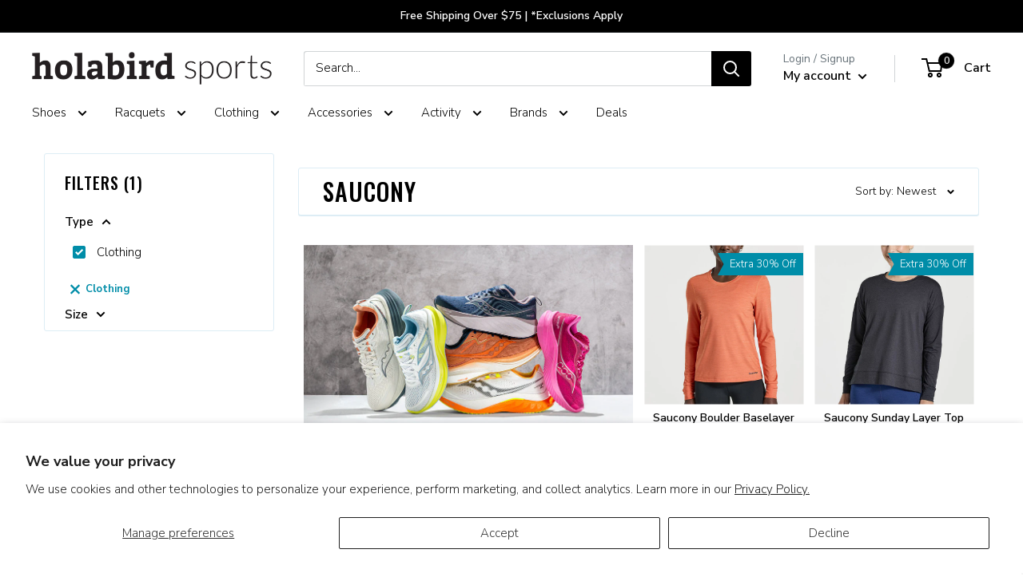

--- FILE ---
content_type: text/html; charset=utf-8
request_url: https://www.holabirdsports.com/collections/saucony/type_clothing
body_size: 55528
content:















<!doctype html>

<html class="no-js" lang="en">
  <head>
<!-- Begin BlackCrow Script Tag: DO NOT MODIFY! -->
     <script type="text/javascript" async src="https://shopify-init.blackcrow.ai/js/core/holabird-shopify-dev.js?shopify_app_version=1.0.227&shop=holabird-shopify-dev.myshopify.com"></script>
<!-- End BlackCrow Script Tag -->

    <meta charset="utf-8">
    <meta name="viewport" content="width=device-width, initial-scale=1.0, height=device-height, minimum-scale=1.0, maximum-scale=1.0">
    <meta name="theme-color" content="black">
        <!-- FB Verification -->
    <meta name="facebook-domain-verification" content="3rv9aj5qk9e53jcda2sac5w84r2i6k" /><title>Saucony &ndash; Tagged &quot;Type_Clothing&quot; &ndash; Holabird Sports
</title><meta name="description" content="Historic running shoe brand Saucony has been supplying runners with the footwear they need to move forward since before running became a mainstream activity. In addition to running shoes, Saucony also produces high-quality trail running shoes, racing shoes, and activewear"><link rel="canonical" href="https://www.holabirdsports.com/collections/saucony/type_clothing"><link rel="shortcut icon" href="//www.holabirdsports.com/cdn/shop/files/android-chrome-256x256_96x96.png?v=1613520763" type="image/png"><link rel="preload" as="style" href="//www.holabirdsports.com/cdn/shop/t/174/assets/theme.css?v=128109332594915931751768424853">
    <link rel="preload" as="script" href="//www.holabirdsports.com/cdn/shop/t/174/assets/theme.js?v=5695123492014804791768424853">
    <link rel="preconnect" href="https://cdn.shopify.com">
    <link rel="preconnect" href="https://fonts.shopifycdn.com">
    <link rel="dns-prefetch" href="https://productreviews.shopifycdn.com">
    <link rel="dns-prefetch" href="https://ajax.googleapis.com">
    <link rel="dns-prefetch" href="https://maps.googleapis.com">
    <link rel="dns-prefetch" href="https://maps.gstatic.com">

    <meta property="og:type" content="website">
  <meta property="og:title" content="Saucony">
  <meta property="og:image" content="http://www.holabirdsports.com/cdn/shop/collections/saucony-guide-category-hero_e83da6b9-dbe1-4009-8b3a-2c386ccdad24.jpg?v=1746819413">
  <meta property="og:image:secure_url" content="https://www.holabirdsports.com/cdn/shop/collections/saucony-guide-category-hero_e83da6b9-dbe1-4009-8b3a-2c386ccdad24.jpg?v=1746819413">
  <meta property="og:image:width" content="1000">
  <meta property="og:image:height" content="1000"><meta property="og:description" content="Historic running shoe brand Saucony has been supplying runners with the footwear they need to move forward since before running became a mainstream activity. In addition to running shoes, Saucony also produces high-quality trail running shoes, racing shoes, and activewear"><meta property="og:url" content="https://www.holabirdsports.com/collections/saucony/type_clothing">
<meta property="og:site_name" content="Holabird Sports"><meta name="twitter:card" content="summary"><meta name="twitter:title" content="Saucony">
  <meta name="twitter:description" content="Historic running shoe brand Saucony has been supplying runners with the footwear they need to move forward since before running became a mainstream activity. In addition to running shoes, Saucony also produces high-quality trail running shoes, racing shoes, and activewear">
  <meta name="twitter:image" content="https://www.holabirdsports.com/cdn/shop/collections/saucony-guide-category-hero_e83da6b9-dbe1-4009-8b3a-2c386ccdad24_600x600_crop_center.jpg?v=1746819413">
    <link rel="preload" href="//www.holabirdsports.com/cdn/fonts/oswald/oswald_n5.8ad4910bfdb43e150746ef7aa67f3553e3abe8e2.woff2" as="font" type="font/woff2" crossorigin><link rel="preload" href="//www.holabirdsports.com/cdn/fonts/nunito_sans/nunitosans_n3.dd449b0f52a6ad3150beb6eb8d82627ea34fcb52.woff2" as="font" type="font/woff2" crossorigin>
<link rel="preload" href="/cdn/fonts/pacifico/pacifico_n4.d613c6cae05ec8cb997b6505908cef803f226edf.woff2?h1=aG9sYWJpcmRzcG9ydHMuY29t&h2=bS5ob2xhYmlyZHNwb3J0cy5jb20&h3=aG9sYWJpcmQtc2hvcGlmeS1kZXYuYWNjb3VudC5teXNob3BpZnkuY29t&hmac=d8660636a2ddb59b9e492ee2a0ad4c0e1a03bfec17a0484b3bdc4b68dd170e65" as="font" type="font/woff2" crossorigin>


<style>
  @font-face {
  font-family: Oswald;
  font-weight: 500;
  font-style: normal;
  font-display: swap;
  src: url("//www.holabirdsports.com/cdn/fonts/oswald/oswald_n5.8ad4910bfdb43e150746ef7aa67f3553e3abe8e2.woff2") format("woff2"),
       url("//www.holabirdsports.com/cdn/fonts/oswald/oswald_n5.93ee52108163c48c91111cf33b0a57021467b66e.woff") format("woff");
}

  @font-face {
  font-family: "Nunito Sans";
  font-weight: 300;
  font-style: normal;
  font-display: swap;
  src: url("//www.holabirdsports.com/cdn/fonts/nunito_sans/nunitosans_n3.dd449b0f52a6ad3150beb6eb8d82627ea34fcb52.woff2") format("woff2"),
       url("//www.holabirdsports.com/cdn/fonts/nunito_sans/nunitosans_n3.45928256bc616e1eba7b853895e4696fe2a37713.woff") format("woff");
}


  
  @font-face {
    font-family: Pacifico;
    font-weight: 400;
    font-style: normal;
    font-display: swap;
    src: url("/cdn/fonts/pacifico/pacifico_n4.d613c6cae05ec8cb997b6505908cef803f226edf.woff2?h1=aG9sYWJpcmRzcG9ydHMuY29t&h2=bS5ob2xhYmlyZHNwb3J0cy5jb20&h3=aG9sYWJpcmQtc2hvcGlmeS1kZXYuYWNjb3VudC5teXNob3BpZnkuY29t&hmac=d8660636a2ddb59b9e492ee2a0ad4c0e1a03bfec17a0484b3bdc4b68dd170e65") format("woff2"),
         url("/cdn/fonts/pacifico/pacifico_n4.5837ab0c70846993d72f9f77d5a85bd1a36c6ca7.woff?h1=aG9sYWJpcmRzcG9ydHMuY29t&h2=bS5ob2xhYmlyZHNwb3J0cy5jb20&h3=aG9sYWJpcmQtc2hvcGlmeS1kZXYuYWNjb3VudC5teXNob3BpZnkuY29t&hmac=e304d4cd44b66cfb39c7581288e21b8f2458da3619f4a4c41515d342b7fd1813") format("woff");
  }@font-face {
  font-family: "Nunito Sans";
  font-weight: 600;
  font-style: normal;
  font-display: swap;
  src: url("//www.holabirdsports.com/cdn/fonts/nunito_sans/nunitosans_n6.6e9464eba570101a53130c8130a9e17a8eb55c21.woff2") format("woff2"),
       url("//www.holabirdsports.com/cdn/fonts/nunito_sans/nunitosans_n6.25a0ac0c0a8a26038c7787054dd6058dfbc20fa8.woff") format("woff");
}



  @font-face {
  font-family: "Nunito Sans";
  font-weight: 400;
  font-style: normal;
  font-display: swap;
  src: url("//www.holabirdsports.com/cdn/fonts/nunito_sans/nunitosans_n4.0276fe080df0ca4e6a22d9cb55aed3ed5ba6b1da.woff2") format("woff2"),
       url("//www.holabirdsports.com/cdn/fonts/nunito_sans/nunitosans_n4.b4964bee2f5e7fd9c3826447e73afe2baad607b7.woff") format("woff");
}

  @font-face {
  font-family: "Nunito Sans";
  font-weight: 300;
  font-style: italic;
  font-display: swap;
  src: url("//www.holabirdsports.com/cdn/fonts/nunito_sans/nunitosans_i3.25cfe26d24b90b67b639ed9f5ce92c1998451bfe.woff2") format("woff2"),
       url("//www.holabirdsports.com/cdn/fonts/nunito_sans/nunitosans_i3.8b447d33bcae1ea38db366085c0903f48f832383.woff") format("woff");
}

  @font-face {
  font-family: "Nunito Sans";
  font-weight: 400;
  font-style: italic;
  font-display: swap;
  src: url("//www.holabirdsports.com/cdn/fonts/nunito_sans/nunitosans_i4.6e408730afac1484cf297c30b0e67c86d17fc586.woff2") format("woff2"),
       url("//www.holabirdsports.com/cdn/fonts/nunito_sans/nunitosans_i4.c9b6dcbfa43622b39a5990002775a8381942ae38.woff") format("woff");
}


  :root {
    --default-text-font-size : 15px;
    --base-text-font-size    : 15px;
    --heading-font-family    : Oswald, sans-serif;
    --heading-font-weight    : 500;
    --heading-font-style     : normal;
    --text-font-family       : "Nunito Sans", sans-serif;
    --text-font-weight       : 300;
    --text-font-style        : normal;
    --text-font-bolder-weight: 600;
    --text-link-decoration   : underline;

    --text-color               : #000000;
    --text-color-rgb           : 0, 0, 0;
    --heading-color            : #000000;
    --border-color             : #ddedf5;
    --border-color-rgb         : 221, 237, 245;
    --form-border-color        : #c9e3ef;
    --accent-color             : #008da8;
    --accent-color-rgb         : 0, 141, 168;
    --link-color               : #008da8;
    --link-color-hover         : #004d5b;
    --background               : #ffffff;
    --secondary-background     : #ffffff;
    --secondary-background-rgb : 255, 255, 255;
    --accent-background        : rgba(0, 141, 168, 0.08);

    --input-background: #ffffff;

    --error-color       : #ff0000;
    --error-background  : rgba(255, 0, 0, 0.07);
    --success-color     : #00aa00;
    --success-background: rgba(0, 170, 0, 0.11);

    --primary-button-background      : #008da8;
    --primary-button-background-rgb  : 0, 141, 168;
    --primary-button-text-color      : #ffffff;
    --secondary-button-background    : #000000;
    --secondary-button-background-rgb: 0, 0, 0;
    --secondary-button-text-color    : #ffffff;

    --header-background      : #ffffff;
    --header-text-color      : #000000;
    --header-light-text-color: #677279;
    --header-border-color    : rgba(103, 114, 121, 0.3);
    --header-accent-color    : #000000;

    --footer-background-color:    #f3f5f6;
    --footer-heading-text-color:  #008da8;
    --footer-body-text-color:     #677279;
    --footer-body-text-color-rgb: 103, 114, 121;
    --footer-accent-color:        #00badb;
    --footer-accent-color-rgb:    0, 186, 219;
    --footer-border:              none;
    
    --flickity-arrow-color: #8ec3de;--product-on-sale-accent           : #008da8;
    --product-on-sale-accent-rgb       : 0, 141, 168;
    --product-on-sale-color            : #ffffff;
    --product-in-stock-color           : #008a00;
    --product-low-stock-color          : #ee0000;
    --product-sold-out-color           : #8a9297;
    --product-custom-label-1-background: #008a00;
    --product-custom-label-1-color     : #ffffff;
    --product-custom-label-2-background: #00a500;
    --product-custom-label-2-color     : #ffffff;
    --product-review-star-color        : #008DA8;

    --mobile-container-gutter : 20px;
    --desktop-container-gutter: 40px;

    /* Shopify related variables */
    --payment-terms-background-color: #ffffff;

    /* Crossroads Co Lab Variables */
    --section-products-per-row: 4;
    --section-products-per-row-mobile: 4;
    
    --initial-flex-basis: auto;
    --initial-width: auto;
    --initial-max-width: 100%;
    --initial-height: auto;
    --initial-max-height: 100%;
    --initial-font-size: 15px;
    --initial-letter-spacing: 1px;
    --initial-heading-letter-spacing: 1px;
    --initial-heading-text-transform: uppercase;
    --initial-product-heading-text-transform: none;
    --initial-line-height: 1;
    --initial-margin-top: 0;
    --initial-margin-right: 0;
    --initial-margin-bottom: 0;
    --initial-margin-left: 0;
    --initial-padding-top: 0;
    --initial-padding-right: 0;
    --initial-padding-bottom: 0;
    --initial-padding-left: 0;
    --initial-border-size: 0;
    --initial-border-radius: 0;

    --ribbon-color: #008da8;

    /* MULTI COLUMN */
    --container-max-width: var(--initial-max-width);
    --container-gutter: 0px;
    --container-max-width-minus-gutters: calc(var(--container-max-width) - (var(--container-gutter)) * 2);
    --container-outer-width: max(calc((100vw - var(--container-max-width-minus-gutters)) / 2), var(--container-gutter));
    --container-inner-width: calc(100vw - var(--container-outer-width) * 2);
  }
</style>

<script>
  // IE11 does not have support for CSS variables, so we have to polyfill them
  if (!(((window || {}).CSS || {}).supports && window.CSS.supports('(--a: 0)'))) {
    const script = document.createElement('script');
    script.type = 'text/javascript';
    script.src = 'https://cdn.jsdelivr.net/npm/css-vars-ponyfill@2';
    script.onload = function() {
      cssVars({});
    };

    document.getElementsByTagName('head')[0].appendChild(script);
  }
</script>


    
  <script>window.performance && window.performance.mark && window.performance.mark('shopify.content_for_header.start');</script><meta name="facebook-domain-verification" content="dzykhuwsoes5u3f3lot6w7h374b046">
<meta name="google-site-verification" content="Xx9PRJ-xzWtgp_laY2YREC-tfLMO9Z4OegnVXKaII40">
<meta id="shopify-digital-wallet" name="shopify-digital-wallet" content="/20068755/digital_wallets/dialog">
<meta name="shopify-checkout-api-token" content="508ffb98223db667171b2cc8bade7630">
<meta id="in-context-paypal-metadata" data-shop-id="20068755" data-venmo-supported="true" data-environment="production" data-locale="en_US" data-paypal-v4="true" data-currency="USD">
<link rel="alternate" type="application/atom+xml" title="Feed" href="/collections/saucony/type_clothing.atom" />
<link rel="alternate" type="application/json+oembed" href="https://www.holabirdsports.com/collections/saucony/type_clothing.oembed">
<script async="async" src="/checkouts/internal/preloads.js?locale=en-US"></script>
<link rel="preconnect" href="https://shop.app" crossorigin="anonymous">
<script async="async" src="https://shop.app/checkouts/internal/preloads.js?locale=en-US&shop_id=20068755" crossorigin="anonymous"></script>
<script id="apple-pay-shop-capabilities" type="application/json">{"shopId":20068755,"countryCode":"US","currencyCode":"USD","merchantCapabilities":["supports3DS"],"merchantId":"gid:\/\/shopify\/Shop\/20068755","merchantName":"Holabird Sports","requiredBillingContactFields":["postalAddress","email","phone"],"requiredShippingContactFields":["postalAddress","email","phone"],"shippingType":"shipping","supportedNetworks":["visa","masterCard","amex","discover","elo","jcb"],"total":{"type":"pending","label":"Holabird Sports","amount":"1.00"},"shopifyPaymentsEnabled":true,"supportsSubscriptions":true}</script>
<script id="shopify-features" type="application/json">{"accessToken":"508ffb98223db667171b2cc8bade7630","betas":["rich-media-storefront-analytics"],"domain":"www.holabirdsports.com","predictiveSearch":true,"shopId":20068755,"locale":"en"}</script>
<script>var Shopify = Shopify || {};
Shopify.shop = "holabird-shopify-dev.myshopify.com";
Shopify.locale = "en";
Shopify.currency = {"active":"USD","rate":"1.0"};
Shopify.country = "US";
Shopify.theme = {"name":"Holabird x Warehouse 2.6.6 - Remove TS 1\/15","id":151121166526,"schema_name":"Warehouse","schema_version":"2.6.6","theme_store_id":null,"role":"main"};
Shopify.theme.handle = "null";
Shopify.theme.style = {"id":null,"handle":null};
Shopify.cdnHost = "www.holabirdsports.com/cdn";
Shopify.routes = Shopify.routes || {};
Shopify.routes.root = "/";</script>
<script type="module">!function(o){(o.Shopify=o.Shopify||{}).modules=!0}(window);</script>
<script>!function(o){function n(){var o=[];function n(){o.push(Array.prototype.slice.apply(arguments))}return n.q=o,n}var t=o.Shopify=o.Shopify||{};t.loadFeatures=n(),t.autoloadFeatures=n()}(window);</script>
<script>
  window.ShopifyPay = window.ShopifyPay || {};
  window.ShopifyPay.apiHost = "shop.app\/pay";
  window.ShopifyPay.redirectState = null;
</script>
<script id="shop-js-analytics" type="application/json">{"pageType":"collection"}</script>
<script defer="defer" async type="module" src="//www.holabirdsports.com/cdn/shopifycloud/shop-js/modules/v2/client.init-shop-cart-sync_C5BV16lS.en.esm.js"></script>
<script defer="defer" async type="module" src="//www.holabirdsports.com/cdn/shopifycloud/shop-js/modules/v2/chunk.common_CygWptCX.esm.js"></script>
<script type="module">
  await import("//www.holabirdsports.com/cdn/shopifycloud/shop-js/modules/v2/client.init-shop-cart-sync_C5BV16lS.en.esm.js");
await import("//www.holabirdsports.com/cdn/shopifycloud/shop-js/modules/v2/chunk.common_CygWptCX.esm.js");

  window.Shopify.SignInWithShop?.initShopCartSync?.({"fedCMEnabled":true,"windoidEnabled":true});

</script>
<script>
  window.Shopify = window.Shopify || {};
  if (!window.Shopify.featureAssets) window.Shopify.featureAssets = {};
  window.Shopify.featureAssets['shop-js'] = {"shop-cart-sync":["modules/v2/client.shop-cart-sync_ZFArdW7E.en.esm.js","modules/v2/chunk.common_CygWptCX.esm.js"],"init-fed-cm":["modules/v2/client.init-fed-cm_CmiC4vf6.en.esm.js","modules/v2/chunk.common_CygWptCX.esm.js"],"shop-cash-offers":["modules/v2/client.shop-cash-offers_DOA2yAJr.en.esm.js","modules/v2/chunk.common_CygWptCX.esm.js","modules/v2/chunk.modal_D71HUcav.esm.js"],"shop-button":["modules/v2/client.shop-button_tlx5R9nI.en.esm.js","modules/v2/chunk.common_CygWptCX.esm.js"],"shop-toast-manager":["modules/v2/client.shop-toast-manager_ClPi3nE9.en.esm.js","modules/v2/chunk.common_CygWptCX.esm.js"],"init-shop-cart-sync":["modules/v2/client.init-shop-cart-sync_C5BV16lS.en.esm.js","modules/v2/chunk.common_CygWptCX.esm.js"],"avatar":["modules/v2/client.avatar_BTnouDA3.en.esm.js"],"init-windoid":["modules/v2/client.init-windoid_sURxWdc1.en.esm.js","modules/v2/chunk.common_CygWptCX.esm.js"],"init-shop-email-lookup-coordinator":["modules/v2/client.init-shop-email-lookup-coordinator_B8hsDcYM.en.esm.js","modules/v2/chunk.common_CygWptCX.esm.js"],"pay-button":["modules/v2/client.pay-button_FdsNuTd3.en.esm.js","modules/v2/chunk.common_CygWptCX.esm.js"],"shop-login-button":["modules/v2/client.shop-login-button_C5VAVYt1.en.esm.js","modules/v2/chunk.common_CygWptCX.esm.js","modules/v2/chunk.modal_D71HUcav.esm.js"],"init-customer-accounts-sign-up":["modules/v2/client.init-customer-accounts-sign-up_CPSyQ0Tj.en.esm.js","modules/v2/client.shop-login-button_C5VAVYt1.en.esm.js","modules/v2/chunk.common_CygWptCX.esm.js","modules/v2/chunk.modal_D71HUcav.esm.js"],"init-shop-for-new-customer-accounts":["modules/v2/client.init-shop-for-new-customer-accounts_ChsxoAhi.en.esm.js","modules/v2/client.shop-login-button_C5VAVYt1.en.esm.js","modules/v2/chunk.common_CygWptCX.esm.js","modules/v2/chunk.modal_D71HUcav.esm.js"],"init-customer-accounts":["modules/v2/client.init-customer-accounts_DxDtT_ad.en.esm.js","modules/v2/client.shop-login-button_C5VAVYt1.en.esm.js","modules/v2/chunk.common_CygWptCX.esm.js","modules/v2/chunk.modal_D71HUcav.esm.js"],"shop-follow-button":["modules/v2/client.shop-follow-button_Cva4Ekp9.en.esm.js","modules/v2/chunk.common_CygWptCX.esm.js","modules/v2/chunk.modal_D71HUcav.esm.js"],"checkout-modal":["modules/v2/client.checkout-modal_BPM8l0SH.en.esm.js","modules/v2/chunk.common_CygWptCX.esm.js","modules/v2/chunk.modal_D71HUcav.esm.js"],"lead-capture":["modules/v2/client.lead-capture_Bi8yE_yS.en.esm.js","modules/v2/chunk.common_CygWptCX.esm.js","modules/v2/chunk.modal_D71HUcav.esm.js"],"shop-login":["modules/v2/client.shop-login_D6lNrXab.en.esm.js","modules/v2/chunk.common_CygWptCX.esm.js","modules/v2/chunk.modal_D71HUcav.esm.js"],"payment-terms":["modules/v2/client.payment-terms_CZxnsJam.en.esm.js","modules/v2/chunk.common_CygWptCX.esm.js","modules/v2/chunk.modal_D71HUcav.esm.js"]};
</script>
<script>(function() {
  var isLoaded = false;
  function asyncLoad() {
    if (isLoaded) return;
    isLoaded = true;
    var urls = ["https:\/\/cdn.verifypass.com\/seller\/launcher.js?shop=holabird-shopify-dev.myshopify.com","https:\/\/shopify-init.blackcrow.ai\/js\/core\/holabird-shopify-dev.js?shopify_app_version=1.0.182\u0026shop=holabird-shopify-dev.myshopify.com","https:\/\/cdn.nfcube.com\/instafeed-6670d6b60b8e427647c0524dcb099c52.js?shop=holabird-shopify-dev.myshopify.com","https:\/\/customer-first-focus.b-cdn.net\/cffPCLoader_min.js?shop=holabird-shopify-dev.myshopify.com","https:\/\/container.pepperjam.com\/4290313246.js?shop=holabird-shopify-dev.myshopify.com","https:\/\/searchanise-ef84.kxcdn.com\/widgets\/shopify\/init.js?a=1T0U8M9s3R\u0026shop=holabird-shopify-dev.myshopify.com"];
    for (var i = 0; i < urls.length; i++) {
      var s = document.createElement('script');
      s.type = 'text/javascript';
      s.async = true;
      s.src = urls[i];
      var x = document.getElementsByTagName('script')[0];
      x.parentNode.insertBefore(s, x);
    }
  };
  if(window.attachEvent) {
    window.attachEvent('onload', asyncLoad);
  } else {
    window.addEventListener('load', asyncLoad, false);
  }
})();</script>
<script id="__st">var __st={"a":20068755,"offset":-18000,"reqid":"a25e2524-febb-41ab-948c-311d7bfa04a1-1768849252","pageurl":"www.holabirdsports.com\/collections\/saucony\/type_clothing","u":"10c519cbb532","p":"collection","rtyp":"collection","rid":34628206686};</script>
<script>window.ShopifyPaypalV4VisibilityTracking = true;</script>
<script id="captcha-bootstrap">!function(){'use strict';const t='contact',e='account',n='new_comment',o=[[t,t],['blogs',n],['comments',n],[t,'customer']],c=[[e,'customer_login'],[e,'guest_login'],[e,'recover_customer_password'],[e,'create_customer']],r=t=>t.map((([t,e])=>`form[action*='/${t}']:not([data-nocaptcha='true']) input[name='form_type'][value='${e}']`)).join(','),a=t=>()=>t?[...document.querySelectorAll(t)].map((t=>t.form)):[];function s(){const t=[...o],e=r(t);return a(e)}const i='password',u='form_key',d=['recaptcha-v3-token','g-recaptcha-response','h-captcha-response',i],f=()=>{try{return window.sessionStorage}catch{return}},m='__shopify_v',_=t=>t.elements[u];function p(t,e,n=!1){try{const o=window.sessionStorage,c=JSON.parse(o.getItem(e)),{data:r}=function(t){const{data:e,action:n}=t;return t[m]||n?{data:e,action:n}:{data:t,action:n}}(c);for(const[e,n]of Object.entries(r))t.elements[e]&&(t.elements[e].value=n);n&&o.removeItem(e)}catch(o){console.error('form repopulation failed',{error:o})}}const l='form_type',E='cptcha';function T(t){t.dataset[E]=!0}const w=window,h=w.document,L='Shopify',v='ce_forms',y='captcha';let A=!1;((t,e)=>{const n=(g='f06e6c50-85a8-45c8-87d0-21a2b65856fe',I='https://cdn.shopify.com/shopifycloud/storefront-forms-hcaptcha/ce_storefront_forms_captcha_hcaptcha.v1.5.2.iife.js',D={infoText:'Protected by hCaptcha',privacyText:'Privacy',termsText:'Terms'},(t,e,n)=>{const o=w[L][v],c=o.bindForm;if(c)return c(t,g,e,D).then(n);var r;o.q.push([[t,g,e,D],n]),r=I,A||(h.body.append(Object.assign(h.createElement('script'),{id:'captcha-provider',async:!0,src:r})),A=!0)});var g,I,D;w[L]=w[L]||{},w[L][v]=w[L][v]||{},w[L][v].q=[],w[L][y]=w[L][y]||{},w[L][y].protect=function(t,e){n(t,void 0,e),T(t)},Object.freeze(w[L][y]),function(t,e,n,w,h,L){const[v,y,A,g]=function(t,e,n){const i=e?o:[],u=t?c:[],d=[...i,...u],f=r(d),m=r(i),_=r(d.filter((([t,e])=>n.includes(e))));return[a(f),a(m),a(_),s()]}(w,h,L),I=t=>{const e=t.target;return e instanceof HTMLFormElement?e:e&&e.form},D=t=>v().includes(t);t.addEventListener('submit',(t=>{const e=I(t);if(!e)return;const n=D(e)&&!e.dataset.hcaptchaBound&&!e.dataset.recaptchaBound,o=_(e),c=g().includes(e)&&(!o||!o.value);(n||c)&&t.preventDefault(),c&&!n&&(function(t){try{if(!f())return;!function(t){const e=f();if(!e)return;const n=_(t);if(!n)return;const o=n.value;o&&e.removeItem(o)}(t);const e=Array.from(Array(32),(()=>Math.random().toString(36)[2])).join('');!function(t,e){_(t)||t.append(Object.assign(document.createElement('input'),{type:'hidden',name:u})),t.elements[u].value=e}(t,e),function(t,e){const n=f();if(!n)return;const o=[...t.querySelectorAll(`input[type='${i}']`)].map((({name:t})=>t)),c=[...d,...o],r={};for(const[a,s]of new FormData(t).entries())c.includes(a)||(r[a]=s);n.setItem(e,JSON.stringify({[m]:1,action:t.action,data:r}))}(t,e)}catch(e){console.error('failed to persist form',e)}}(e),e.submit())}));const S=(t,e)=>{t&&!t.dataset[E]&&(n(t,e.some((e=>e===t))),T(t))};for(const o of['focusin','change'])t.addEventListener(o,(t=>{const e=I(t);D(e)&&S(e,y())}));const B=e.get('form_key'),M=e.get(l),P=B&&M;t.addEventListener('DOMContentLoaded',(()=>{const t=y();if(P)for(const e of t)e.elements[l].value===M&&p(e,B);[...new Set([...A(),...v().filter((t=>'true'===t.dataset.shopifyCaptcha))])].forEach((e=>S(e,t)))}))}(h,new URLSearchParams(w.location.search),n,t,e,['guest_login'])})(!0,!0)}();</script>
<script integrity="sha256-4kQ18oKyAcykRKYeNunJcIwy7WH5gtpwJnB7kiuLZ1E=" data-source-attribution="shopify.loadfeatures" defer="defer" src="//www.holabirdsports.com/cdn/shopifycloud/storefront/assets/storefront/load_feature-a0a9edcb.js" crossorigin="anonymous"></script>
<script crossorigin="anonymous" defer="defer" src="//www.holabirdsports.com/cdn/shopifycloud/storefront/assets/shopify_pay/storefront-65b4c6d7.js?v=20250812"></script>
<script data-source-attribution="shopify.dynamic_checkout.dynamic.init">var Shopify=Shopify||{};Shopify.PaymentButton=Shopify.PaymentButton||{isStorefrontPortableWallets:!0,init:function(){window.Shopify.PaymentButton.init=function(){};var t=document.createElement("script");t.src="https://www.holabirdsports.com/cdn/shopifycloud/portable-wallets/latest/portable-wallets.en.js",t.type="module",document.head.appendChild(t)}};
</script>
<script data-source-attribution="shopify.dynamic_checkout.buyer_consent">
  function portableWalletsHideBuyerConsent(e){var t=document.getElementById("shopify-buyer-consent"),n=document.getElementById("shopify-subscription-policy-button");t&&n&&(t.classList.add("hidden"),t.setAttribute("aria-hidden","true"),n.removeEventListener("click",e))}function portableWalletsShowBuyerConsent(e){var t=document.getElementById("shopify-buyer-consent"),n=document.getElementById("shopify-subscription-policy-button");t&&n&&(t.classList.remove("hidden"),t.removeAttribute("aria-hidden"),n.addEventListener("click",e))}window.Shopify?.PaymentButton&&(window.Shopify.PaymentButton.hideBuyerConsent=portableWalletsHideBuyerConsent,window.Shopify.PaymentButton.showBuyerConsent=portableWalletsShowBuyerConsent);
</script>
<script data-source-attribution="shopify.dynamic_checkout.cart.bootstrap">document.addEventListener("DOMContentLoaded",(function(){function t(){return document.querySelector("shopify-accelerated-checkout-cart, shopify-accelerated-checkout")}if(t())Shopify.PaymentButton.init();else{new MutationObserver((function(e,n){t()&&(Shopify.PaymentButton.init(),n.disconnect())})).observe(document.body,{childList:!0,subtree:!0})}}));
</script>
<script id='scb4127' type='text/javascript' async='' src='https://www.holabirdsports.com/cdn/shopifycloud/privacy-banner/storefront-banner.js'></script><link id="shopify-accelerated-checkout-styles" rel="stylesheet" media="screen" href="https://www.holabirdsports.com/cdn/shopifycloud/portable-wallets/latest/accelerated-checkout-backwards-compat.css" crossorigin="anonymous">
<style id="shopify-accelerated-checkout-cart">
        #shopify-buyer-consent {
  margin-top: 1em;
  display: inline-block;
  width: 100%;
}

#shopify-buyer-consent.hidden {
  display: none;
}

#shopify-subscription-policy-button {
  background: none;
  border: none;
  padding: 0;
  text-decoration: underline;
  font-size: inherit;
  cursor: pointer;
}

#shopify-subscription-policy-button::before {
  box-shadow: none;
}

      </style>

<script>window.performance && window.performance.mark && window.performance.mark('shopify.content_for_header.end');</script>
  <!-- "snippets/shogun-products.liquid" was not rendered, the associated app was uninstalled -->


    <link rel="stylesheet" href="//www.holabirdsports.com/cdn/shop/t/174/assets/theme.css?v=128109332594915931751768424853">

    

    <script>
      // This allows to expose several variables to the global scope, to be used in scripts
      window.theme = {
        pageType: "collection",
        cartCount: 0,
        moneyFormat: "${{amount}}",
        moneyWithCurrencyFormat: "${{amount}} USD",
        currencyCodeEnabled: false,
        showDiscount: false,
        discountMode: "saving",
        searchMode: "product,article",
        searchUnavailableProducts: "last",
        cartType: "drawer"
      };

      window.routes = {
        rootUrl: "\/",
        rootUrlWithoutSlash: '',
        cartUrl: "\/cart",
        cartAddUrl: "\/cart\/add",
        cartChangeUrl: "\/cart\/change",
        searchUrl: "\/search",
        productRecommendationsUrl: "\/recommendations\/products"
      };

      window.languages = {
        productRegularPrice: "Regular price",
        productSalePrice: "Sale price",
        collectionOnSaleLabel: "Save {{savings}}",
        productFormUnavailable: "Unavailable",
        productFormAddToCart: "Add to cart",
        productFormSoldOut: "Sold out",
        productAdded: "Product has been added to your cart",
        productAddedShort: "Added!",
        shippingEstimatorNoResults: "No shipping could be found for your address.",
        shippingEstimatorOneResult: "There is one shipping rate for your address:",
        shippingEstimatorMultipleResults: "There are {{count}} shipping rates for your address:",
        shippingEstimatorErrors: "There are some errors:"
      };

      window.lazySizesConfig = {
        loadHidden: false,
        hFac: 0.8,
        expFactor: 3,
        customMedia: {
          '--phone': '(max-width: 640px)',
          '--tablet': '(min-width: 641px) and (max-width: 1023px)',
          '--lap': '(min-width: 1024px)'
        }
      };

      document.documentElement.className = document.documentElement.className.replace('no-js', 'js');
    </script><script src="//www.holabirdsports.com/cdn/shop/t/174/assets/theme.js?v=5695123492014804791768424853" defer></script>
    <script src="//www.holabirdsports.com/cdn/shop/t/174/assets/custom.js?v=14853535166100733531768424853" defer></script><script>
        (function () {
          window.onpageshow = function() {
            // We force re-freshing the cart content onpageshow, as most browsers will serve a cache copy when hitting the
            // back button, which cause staled data
            document.documentElement.dispatchEvent(new CustomEvent('cart:refresh', {
              bubbles: true,
              detail: {scrollToTop: false}
            }));
          };
        })();
      </script>
<!-- Google META Verification -->
    <meta name="verify-v1" content="T5e6oUBelUSEtx1RUgNSG2IAGr+yLEHZU5wBYlPlveM=" />
    <!-- Yahoo META Verification -->
    <META name="y_key" content="a49879e5a1cb9228" >
    <!-- MSN META Verification -->
    <meta name="msvalidate.01" content="6754A3C20E734ED4B5BD882EA637CAB5" />
    
    <!-- Google Tag Manager -->
    <script>(function(w,d,s,l,i){w[l]=w[l]||[];w[l].push({'gtm.start':
                new Date().getTime(),event:'gtm.js'});var f=d.getElementsByTagName(s)[0],
              j=d.createElement(s),dl=l!='dataLayer'?'&l='+l:'';j.async=true;j.src=
              'https://www.googletagmanager.com/gtm.js?id='+i+dl;f.parentNode.insertBefore(j,f);
      })(window,document,'script','dataLayer','GTM-TN4PHP3');</script>
    <!-- End Google Tag Manager -->
    
    <!-- Pinterest Tag -->
<script>
  !function(e){if(!window.pintrk){window.pintrk = function () {
    window.pintrk.queue.push(Array.prototype.slice.call(arguments))};var
      n=window.pintrk;n.queue=[],n.version="3.0";var
      t=document.createElement("script");t.async=!0,t.src=e;var
      r=document.getElementsByTagName("script")[0];
      r.parentNode.insertBefore(t,r)}}("https://s.pinimg.com/ct/core.js");
  pintrk('load', '2613850116846', {em: 'd41d8cd98f00b204e9800998ecf8427e'});
  pintrk('page');
</script>
<noscript>
<img height="1" width="1" style="display:none;" alt=""
      src="https://ct.pinterest.com/v3/?tid=2613850116846&pd[em]=<hashed_email_address>&noscript=1" />
</noscript>
<!-- end Pinterest Tag -->


<!-- Begin Klaviyo -->
<script type="text/javascript" async 
 src="https://static.klaviyo.com/onsite/js/klaviyo.js?company_id=RMs4Su"></script>
<script>
 var _learnq = window._learnq || [];
 if ('') {
   _learnq.push(['identify', {
       '$email' : ''
     }]);
  }
</script>
<!-- End Klaviyo -->


<!-- Begin Connexity Pixel -->
<script>
    window.cnxDataLayer = [];
    function cnxtag(){cnxDataLayer.push(arguments);}
</script>
<script async src="https://js.cnnx.link/roi/cnxtag-min.js?id=84905"></script>
<!-- End Connexity Pixel -->
    
      <!-- Global Site Tag (gtag.js) - Google AdWords: AW-1070837167 -->
      <script async src="https://www.googletagmanager.com/gtag/js?id=AW-AW-1070837167"></script>
      <script>
        window.dataLayer = window.dataLayer || [];
        function gtag(){dataLayer.push(arguments);}
        gtag('js', new Date());
        gtag('config', 'AW-AW-1070837167', {'send_page_view': false});
      </script>

      <!-- google dynamic remarketing tag for theme.liquid -->
    
      <script type="text/javascript">
        var google_tag_params = {
          ecomm_pagetype: 'category'
        };
      </script>
    

      <script>
        gtag('event', 'page_view', {'send_to': 'AW-AW-1070837167',
          'ecomm_prodid':window.google_tag_params.ecomm_prodid,
          'ecomm_pagetype': window.google_tag_params.ecomm_pagetype,
          'ecomm_totalvalue':window.google_tag_params.ecomm_totalvalue
        });
      </script>
    
    <!----- YOU MUST INCLUDE THIS STATMENT WHEN USING A NEW THEME OR CRITEO TAGS WILL BREAK ---------->
    <!-- Begin Criteo OneTag -->
<script type="text/javascript" src="//static.criteo.net/js/ld/ld.js" async="true"></script>
<script type="text/javascript">
  var site_type = /iPad/.test(navigator.userAgent) ? "t" : /Mobile|iP(hone|od)|Android|BlackBerry|IEMobile|Silk/.test(navigator.userAgent) ? "m" : "d";
  window.criteo_q = window.criteo_q || [];
  window.criteo_q.push(
    { event: "setAccount", account: 15273 },
    { event: "setSiteType", type: site_type},
    { event: "setEmail", email: "d41d8cd98f00b204e9800998ecf8427e"});
</script>

    <script>
      var criteo_items = [];
      
        criteo_items.push("7437922009278");
      
        criteo_items.push("7388438167742");
      
        window.criteo_q.push(
          { event: "viewList", ecpplugin: "shopify", product: criteo_items}
        );
    </script>
  
<!-- End Criteo OneTag -->
    <!----- YOU MUST INCLUDE THIS STATMENT WHEN USING A NEW THEME OR CRITEO TAGS WILL BREAK ----------><!-- "snippets/shogun-head.liquid" was not rendered, the associated app was uninstalled -->
<!-- BEGIN app block: shopify://apps/okendo/blocks/theme-settings/bb689e69-ea70-4661-8fb7-ad24a2e23c29 --><!-- BEGIN app snippet: header-metafields -->










    <style data-oke-reviews-version="0.83.9" type="text/css" data-href="https://d3hw6dc1ow8pp2.cloudfront.net/reviews-widget-plus/css/okendo-reviews-styles.9d163ae1.css"></style><style data-oke-reviews-version="0.83.9" type="text/css" data-href="https://d3hw6dc1ow8pp2.cloudfront.net/reviews-widget-plus/css/modules/okendo-star-rating.4cb378a8.css"></style><style data-oke-reviews-version="0.83.9" type="text/css" data-href="https://d3hw6dc1ow8pp2.cloudfront.net/reviews-widget-plus/css/modules/okendo-reviews-keywords.0942444f.css"></style><style data-oke-reviews-version="0.83.9" type="text/css" data-href="https://d3hw6dc1ow8pp2.cloudfront.net/reviews-widget-plus/css/modules/okendo-reviews-summary.a0c9d7d6.css"></style><style type="text/css">.okeReviews[data-oke-container],div.okeReviews{font-size:14px;font-size:var(--oke-text-regular);font-weight:400;font-family:var(--oke-text-fontFamily);line-height:1.6}.okeReviews[data-oke-container] *,.okeReviews[data-oke-container] :after,.okeReviews[data-oke-container] :before,div.okeReviews *,div.okeReviews :after,div.okeReviews :before{box-sizing:border-box}.okeReviews[data-oke-container] h1,.okeReviews[data-oke-container] h2,.okeReviews[data-oke-container] h3,.okeReviews[data-oke-container] h4,.okeReviews[data-oke-container] h5,.okeReviews[data-oke-container] h6,div.okeReviews h1,div.okeReviews h2,div.okeReviews h3,div.okeReviews h4,div.okeReviews h5,div.okeReviews h6{font-size:1em;font-weight:400;line-height:1.4;margin:0}.okeReviews[data-oke-container] ul,div.okeReviews ul{padding:0;margin:0}.okeReviews[data-oke-container] li,div.okeReviews li{list-style-type:none;padding:0}.okeReviews[data-oke-container] p,div.okeReviews p{line-height:1.8;margin:0 0 4px}.okeReviews[data-oke-container] p:last-child,div.okeReviews p:last-child{margin-bottom:0}.okeReviews[data-oke-container] a,div.okeReviews a{text-decoration:none;color:inherit}.okeReviews[data-oke-container] button,div.okeReviews button{border-radius:0;border:0;box-shadow:none;margin:0;width:auto;min-width:auto;padding:0;background-color:transparent;min-height:auto}.okeReviews[data-oke-container] button,.okeReviews[data-oke-container] input,.okeReviews[data-oke-container] select,.okeReviews[data-oke-container] textarea,div.okeReviews button,div.okeReviews input,div.okeReviews select,div.okeReviews textarea{font-family:inherit;font-size:1em}.okeReviews[data-oke-container] label,.okeReviews[data-oke-container] select,div.okeReviews label,div.okeReviews select{display:inline}.okeReviews[data-oke-container] select,div.okeReviews select{width:auto}.okeReviews[data-oke-container] article,.okeReviews[data-oke-container] aside,div.okeReviews article,div.okeReviews aside{margin:0}.okeReviews[data-oke-container] table,div.okeReviews table{background:transparent;border:0;border-collapse:collapse;border-spacing:0;font-family:inherit;font-size:1em;table-layout:auto}.okeReviews[data-oke-container] table td,.okeReviews[data-oke-container] table th,.okeReviews[data-oke-container] table tr,div.okeReviews table td,div.okeReviews table th,div.okeReviews table tr{border:0;font-family:inherit;font-size:1em}.okeReviews[data-oke-container] table td,.okeReviews[data-oke-container] table th,div.okeReviews table td,div.okeReviews table th{background:transparent;font-weight:400;letter-spacing:normal;padding:0;text-align:left;text-transform:none;vertical-align:middle}.okeReviews[data-oke-container] table tr:hover td,.okeReviews[data-oke-container] table tr:hover th,div.okeReviews table tr:hover td,div.okeReviews table tr:hover th{background:transparent}.okeReviews[data-oke-container] fieldset,div.okeReviews fieldset{border:0;padding:0;margin:0;min-width:0}.okeReviews[data-oke-container] img,.okeReviews[data-oke-container] svg,div.okeReviews img,div.okeReviews svg{max-width:none}.okeReviews[data-oke-container] div:empty,div.okeReviews div:empty{display:block}.okeReviews[data-oke-container] .oke-icon:before,div.okeReviews .oke-icon:before{font-family:oke-widget-icons!important;font-style:normal;font-weight:400;font-variant:normal;text-transform:none;line-height:1;-webkit-font-smoothing:antialiased;-moz-osx-font-smoothing:grayscale;color:inherit}.okeReviews[data-oke-container] .oke-icon--select-arrow:before,div.okeReviews .oke-icon--select-arrow:before{content:""}.okeReviews[data-oke-container] .oke-icon--loading:before,div.okeReviews .oke-icon--loading:before{content:""}.okeReviews[data-oke-container] .oke-icon--pencil:before,div.okeReviews .oke-icon--pencil:before{content:""}.okeReviews[data-oke-container] .oke-icon--filter:before,div.okeReviews .oke-icon--filter:before{content:""}.okeReviews[data-oke-container] .oke-icon--play:before,div.okeReviews .oke-icon--play:before{content:""}.okeReviews[data-oke-container] .oke-icon--tick-circle:before,div.okeReviews .oke-icon--tick-circle:before{content:""}.okeReviews[data-oke-container] .oke-icon--chevron-left:before,div.okeReviews .oke-icon--chevron-left:before{content:""}.okeReviews[data-oke-container] .oke-icon--chevron-right:before,div.okeReviews .oke-icon--chevron-right:before{content:""}.okeReviews[data-oke-container] .oke-icon--thumbs-down:before,div.okeReviews .oke-icon--thumbs-down:before{content:""}.okeReviews[data-oke-container] .oke-icon--thumbs-up:before,div.okeReviews .oke-icon--thumbs-up:before{content:""}.okeReviews[data-oke-container] .oke-icon--close:before,div.okeReviews .oke-icon--close:before{content:""}.okeReviews[data-oke-container] .oke-icon--chevron-up:before,div.okeReviews .oke-icon--chevron-up:before{content:""}.okeReviews[data-oke-container] .oke-icon--chevron-down:before,div.okeReviews .oke-icon--chevron-down:before{content:""}.okeReviews[data-oke-container] .oke-icon--star:before,div.okeReviews .oke-icon--star:before{content:""}.okeReviews[data-oke-container] .oke-icon--magnifying-glass:before,div.okeReviews .oke-icon--magnifying-glass:before{content:""}@font-face{font-family:oke-widget-icons;src:url(https://d3hw6dc1ow8pp2.cloudfront.net/reviews-widget-plus/fonts/oke-widget-icons.ttf) format("truetype"),url(https://d3hw6dc1ow8pp2.cloudfront.net/reviews-widget-plus/fonts/oke-widget-icons.woff) format("woff"),url(https://d3hw6dc1ow8pp2.cloudfront.net/reviews-widget-plus/img/oke-widget-icons.bc0d6b0a.svg) format("svg");font-weight:400;font-style:normal;font-display:block}.okeReviews[data-oke-container] .oke-button,div.okeReviews .oke-button{display:inline-block;border-style:solid;border-color:var(--oke-button-borderColor);border-width:var(--oke-button-borderWidth);background-color:var(--oke-button-backgroundColor);line-height:1;padding:12px 24px;margin:0;border-radius:var(--oke-button-borderRadius);color:var(--oke-button-textColor);text-align:center;position:relative;font-weight:var(--oke-button-fontWeight);font-size:var(--oke-button-fontSize);font-family:var(--oke-button-fontFamily);outline:0}.okeReviews[data-oke-container] .oke-button-text,.okeReviews[data-oke-container] .oke-button .oke-icon,div.okeReviews .oke-button-text,div.okeReviews .oke-button .oke-icon{line-height:1}.okeReviews[data-oke-container] .oke-button.oke-is-loading,div.okeReviews .oke-button.oke-is-loading{position:relative}.okeReviews[data-oke-container] .oke-button.oke-is-loading:before,div.okeReviews .oke-button.oke-is-loading:before{font-family:oke-widget-icons!important;font-style:normal;font-weight:400;font-variant:normal;text-transform:none;line-height:1;-webkit-font-smoothing:antialiased;-moz-osx-font-smoothing:grayscale;content:"";color:undefined;font-size:12px;display:inline-block;animation:oke-spin 1s linear infinite;position:absolute;width:12px;height:12px;top:0;left:0;bottom:0;right:0;margin:auto}.okeReviews[data-oke-container] .oke-button.oke-is-loading>*,div.okeReviews .oke-button.oke-is-loading>*{opacity:0}.okeReviews[data-oke-container] .oke-button.oke-is-active,div.okeReviews .oke-button.oke-is-active{background-color:var(--oke-button-backgroundColorActive);color:var(--oke-button-textColorActive);border-color:var(--oke-button-borderColorActive)}.okeReviews[data-oke-container] .oke-button:not(.oke-is-loading),div.okeReviews .oke-button:not(.oke-is-loading){cursor:pointer}.okeReviews[data-oke-container] .oke-button:not(.oke-is-loading):not(.oke-is-active):hover,div.okeReviews .oke-button:not(.oke-is-loading):not(.oke-is-active):hover{background-color:var(--oke-button-backgroundColorHover);color:var(--oke-button-textColorHover);border-color:var(--oke-button-borderColorHover);box-shadow:0 0 0 2px var(--oke-button-backgroundColorHover)}.okeReviews[data-oke-container] .oke-button:not(.oke-is-loading):not(.oke-is-active):active,.okeReviews[data-oke-container] .oke-button:not(.oke-is-loading):not(.oke-is-active):hover:active,div.okeReviews .oke-button:not(.oke-is-loading):not(.oke-is-active):active,div.okeReviews .oke-button:not(.oke-is-loading):not(.oke-is-active):hover:active{background-color:var(--oke-button-backgroundColorActive);color:var(--oke-button-textColorActive);border-color:var(--oke-button-borderColorActive)}.okeReviews[data-oke-container] .oke-title,div.okeReviews .oke-title{font-weight:var(--oke-title-fontWeight);font-size:var(--oke-title-fontSize);font-family:var(--oke-title-fontFamily)}.okeReviews[data-oke-container] .oke-bodyText,div.okeReviews .oke-bodyText{font-weight:var(--oke-bodyText-fontWeight);font-size:var(--oke-bodyText-fontSize);font-family:var(--oke-bodyText-fontFamily)}.okeReviews[data-oke-container] .oke-linkButton,div.okeReviews .oke-linkButton{cursor:pointer;font-weight:700;pointer-events:auto;text-decoration:underline}.okeReviews[data-oke-container] .oke-linkButton:hover,div.okeReviews .oke-linkButton:hover{text-decoration:none}.okeReviews[data-oke-container] .oke-readMore,div.okeReviews .oke-readMore{cursor:pointer;color:inherit;text-decoration:underline}.okeReviews[data-oke-container] .oke-select,div.okeReviews .oke-select{cursor:pointer;background-repeat:no-repeat;background-position-x:100%;background-position-y:50%;border:none;padding:0 24px 0 12px;-moz-appearance:none;appearance:none;color:inherit;-webkit-appearance:none;background-color:transparent;background-image:url("data:image/svg+xml;charset=utf-8,%3Csvg fill='currentColor' xmlns='http://www.w3.org/2000/svg' viewBox='0 0 24 24'%3E%3Cpath d='M7 10l5 5 5-5z'/%3E%3Cpath d='M0 0h24v24H0z' fill='none'/%3E%3C/svg%3E");outline-offset:4px}.okeReviews[data-oke-container] .oke-select:disabled,div.okeReviews .oke-select:disabled{background-color:transparent;background-image:url("data:image/svg+xml;charset=utf-8,%3Csvg fill='%239a9db1' xmlns='http://www.w3.org/2000/svg' viewBox='0 0 24 24'%3E%3Cpath d='M7 10l5 5 5-5z'/%3E%3Cpath d='M0 0h24v24H0z' fill='none'/%3E%3C/svg%3E")}.okeReviews[data-oke-container] .oke-loader,div.okeReviews .oke-loader{position:relative}.okeReviews[data-oke-container] .oke-loader:before,div.okeReviews .oke-loader:before{font-family:oke-widget-icons!important;font-style:normal;font-weight:400;font-variant:normal;text-transform:none;line-height:1;-webkit-font-smoothing:antialiased;-moz-osx-font-smoothing:grayscale;content:"";color:var(--oke-text-secondaryColor);font-size:12px;display:inline-block;animation:oke-spin 1s linear infinite;position:absolute;width:12px;height:12px;top:0;left:0;bottom:0;right:0;margin:auto}.okeReviews[data-oke-container] .oke-a11yText,div.okeReviews .oke-a11yText{border:0;clip:rect(0 0 0 0);height:1px;margin:-1px;overflow:hidden;padding:0;position:absolute;width:1px}.okeReviews[data-oke-container] .oke-hidden,div.okeReviews .oke-hidden{display:none}.okeReviews[data-oke-container] .oke-modal,div.okeReviews .oke-modal{bottom:0;left:0;overflow:auto;position:fixed;right:0;top:0;z-index:2147483647;max-height:100%;background-color:rgba(0,0,0,.5);padding:40px 0 32px}@media only screen and (min-width:1024px){.okeReviews[data-oke-container] .oke-modal,div.okeReviews .oke-modal{display:flex;align-items:center;padding:48px 0}}.okeReviews[data-oke-container] .oke-modal ::-moz-selection,div.okeReviews .oke-modal ::-moz-selection{background-color:rgba(39,45,69,.2)}.okeReviews[data-oke-container] .oke-modal ::selection,div.okeReviews .oke-modal ::selection{background-color:rgba(39,45,69,.2)}.okeReviews[data-oke-container] .oke-modal,.okeReviews[data-oke-container] .oke-modal p,div.okeReviews .oke-modal,div.okeReviews .oke-modal p{color:#272d45}.okeReviews[data-oke-container] .oke-modal-content,div.okeReviews .oke-modal-content{background-color:#fff;margin:auto;position:relative;will-change:transform,opacity;width:calc(100% - 64px)}@media only screen and (min-width:1024px){.okeReviews[data-oke-container] .oke-modal-content,div.okeReviews .oke-modal-content{max-width:1000px}}.okeReviews[data-oke-container] .oke-modal-close,div.okeReviews .oke-modal-close{cursor:pointer;position:absolute;width:32px;height:32px;top:-32px;padding:4px;right:-4px;line-height:1}.okeReviews[data-oke-container] .oke-modal-close:before,div.okeReviews .oke-modal-close:before{font-family:oke-widget-icons!important;font-style:normal;font-weight:400;font-variant:normal;text-transform:none;line-height:1;-webkit-font-smoothing:antialiased;-moz-osx-font-smoothing:grayscale;content:"";color:#fff;font-size:24px;display:inline-block;width:24px;height:24px}.okeReviews[data-oke-container] .oke-modal-overlay,div.okeReviews .oke-modal-overlay{background-color:rgba(43,46,56,.9)}@media only screen and (min-width:1024px){.okeReviews[data-oke-container] .oke-modal--large .oke-modal-content,div.okeReviews .oke-modal--large .oke-modal-content{max-width:1200px}}.okeReviews[data-oke-container] .oke-modal .oke-helpful,.okeReviews[data-oke-container] .oke-modal .oke-helpful-vote-button,.okeReviews[data-oke-container] .oke-modal .oke-reviewContent-date,div.okeReviews .oke-modal .oke-helpful,div.okeReviews .oke-modal .oke-helpful-vote-button,div.okeReviews .oke-modal .oke-reviewContent-date{color:#676986}.oke-modal .okeReviews[data-oke-container].oke-w,.oke-modal div.okeReviews.oke-w{color:#272d45}.okeReviews[data-oke-container] .oke-tag,div.okeReviews .oke-tag{align-items:center;color:#272d45;display:flex;font-size:var(--oke-text-small);font-weight:600;text-align:left;position:relative;z-index:2;background-color:#f4f4f6;padding:4px 6px;border:none;border-radius:4px;gap:6px;line-height:1}.okeReviews[data-oke-container] .oke-tag svg,div.okeReviews .oke-tag svg{fill:currentColor;height:1rem}.okeReviews[data-oke-container] .hooper,div.okeReviews .hooper{height:auto}.okeReviews--left{text-align:left}.okeReviews--right{text-align:right}.okeReviews--center{text-align:center}.okeReviews :not([tabindex="-1"]):focus-visible{outline:5px auto highlight;outline:5px auto -webkit-focus-ring-color}.is-oke-modalOpen{overflow:hidden!important}img.oke-is-error{background-color:var(--oke-shadingColor);background-size:cover;background-position:50% 50%;box-shadow:inset 0 0 0 1px var(--oke-border-color)}@keyframes oke-spin{0%{transform:rotate(0deg)}to{transform:rotate(1turn)}}@keyframes oke-fade-in{0%{opacity:0}to{opacity:1}}
.oke-stars{line-height:1;position:relative;display:inline-block}.oke-stars-background svg{overflow:visible}.oke-stars-foreground{overflow:hidden;position:absolute;top:0;left:0}.oke-sr{display:inline-block;padding-top:var(--oke-starRating-spaceAbove);padding-bottom:var(--oke-starRating-spaceBelow)}.oke-sr .oke-is-clickable{cursor:pointer}.oke-sr--hidden{display:none}.oke-sr-count,.oke-sr-rating,.oke-sr-stars{display:inline-block;vertical-align:middle}.oke-sr-stars{line-height:1;margin-right:8px}.oke-sr-rating{display:none}.oke-sr-count--brackets:before{content:"("}.oke-sr-count--brackets:after{content:")"}
.oke-rk{display:block}.okeReviews[data-oke-container] .oke-reviewsKeywords-heading,div.okeReviews .oke-reviewsKeywords-heading{font-weight:700;margin-bottom:8px}.okeReviews[data-oke-container] .oke-reviewsKeywords-heading-skeleton,div.okeReviews .oke-reviewsKeywords-heading-skeleton{height:calc(var(--oke-button-fontSize) + 4px);width:150px}.okeReviews[data-oke-container] .oke-reviewsKeywords-list,div.okeReviews .oke-reviewsKeywords-list{display:inline-flex;align-items:center;flex-wrap:wrap;gap:4px}.okeReviews[data-oke-container] .oke-reviewsKeywords-list-category,div.okeReviews .oke-reviewsKeywords-list-category{background-color:var(--oke-filter-backgroundColor);color:var(--oke-filter-textColor);border:1px solid var(--oke-filter-borderColor);border-radius:var(--oke-filter-borderRadius);padding:6px 16px;transition:background-color .1s ease-out,border-color .1s ease-out;white-space:nowrap}.okeReviews[data-oke-container] .oke-reviewsKeywords-list-category.oke-is-clickable,div.okeReviews .oke-reviewsKeywords-list-category.oke-is-clickable{cursor:pointer}.okeReviews[data-oke-container] .oke-reviewsKeywords-list-category.oke-is-active,div.okeReviews .oke-reviewsKeywords-list-category.oke-is-active{background-color:var(--oke-filter-backgroundColorActive);color:var(--oke-filter-textColorActive);border-color:var(--oke-filter-borderColorActive)}.okeReviews[data-oke-container] .oke-reviewsKeywords .oke-translateButton,div.okeReviews .oke-reviewsKeywords .oke-translateButton{margin-top:12px}
.oke-rs{display:block}.oke-rs .oke-reviewsSummary.oke-is-preRender .oke-reviewsSummary-summary{-webkit-mask:linear-gradient(180deg,#000 0,#000 40%,transparent 95%,transparent 0) 100% 50%/100% 100% repeat-x;mask:linear-gradient(180deg,#000 0,#000 40%,transparent 95%,transparent 0) 100% 50%/100% 100% repeat-x;max-height:150px}.okeReviews[data-oke-container] .oke-reviewsSummary .oke-tooltip,div.okeReviews .oke-reviewsSummary .oke-tooltip{display:inline-block;font-weight:400}.okeReviews[data-oke-container] .oke-reviewsSummary .oke-tooltip-trigger,div.okeReviews .oke-reviewsSummary .oke-tooltip-trigger{height:15px;width:15px;overflow:hidden;transform:translateY(-10%)}.okeReviews[data-oke-container] .oke-reviewsSummary-heading,div.okeReviews .oke-reviewsSummary-heading{align-items:center;-moz-column-gap:4px;column-gap:4px;display:inline-flex;font-weight:700;margin-bottom:8px}.okeReviews[data-oke-container] .oke-reviewsSummary-heading-skeleton,div.okeReviews .oke-reviewsSummary-heading-skeleton{height:calc(var(--oke-button-fontSize) + 4px);width:150px}.okeReviews[data-oke-container] .oke-reviewsSummary-icon,div.okeReviews .oke-reviewsSummary-icon{fill:currentColor;font-size:14px}.okeReviews[data-oke-container] .oke-reviewsSummary-icon svg,div.okeReviews .oke-reviewsSummary-icon svg{vertical-align:baseline}.okeReviews[data-oke-container] .oke-reviewsSummary-summary.oke-is-truncated,div.okeReviews .oke-reviewsSummary-summary.oke-is-truncated{display:-webkit-box;-webkit-box-orient:vertical;overflow:hidden;text-overflow:ellipsis}</style>

    <script type="application/json" id="oke-reviews-settings">{"subscriberId":"98c5cba3-a964-4b59-b483-fe15f25d99f2","analyticsSettings":{"isWidgetOnScreenTrackingEnabled":false,"provider":"gtag"},"widgetSettings":{"global":{"dateSettings":{"format":{"type":"relative"}},"hideOkendoBranding":true,"reviewTranslationsMode":"off","showIncentiveIndicator":false,"searchEnginePaginationEnabled":false,"stars":{"backgroundColor":"#E5E5E5","foregroundColor":"#008DA8","interspace":2,"shape":{"type":"default"},"showBorder":false},"font":{"fontType":"inherit-from-page"}},"homepageCarousel":{"defaultSort":"rating desc","scrollBehaviour":"slide","slidesPerPage":{"large":3,"medium":2},"style":{"arrows":{"color":"#676986","size":{"value":24,"unit":"px"},"enabled":true},"avatar":{"backgroundColor":"#E5E5EB","placeholderTextColor":"#2C3E50","size":{"value":48,"unit":"px"},"enabled":true},"border":{"color":"#E5E5EB","width":{"value":1,"unit":"px"}},"highlightColor":"#0E7A82","layout":{"name":"default","reviewDetailsPosition":"below","showAttributeBars":false,"showProductDetails":"only-when-grouped","showProductName":false},"media":{"size":{"value":80,"unit":"px"},"imageGap":{"value":4,"unit":"px"},"enabled":true},"productImageSize":{"value":48,"unit":"px"},"showDates":true,"spaceAbove":{"value":20,"unit":"px"},"spaceBelow":{"value":20,"unit":"px"},"stars":{"height":{"value":18,"unit":"px"},"globalOverrideSettings":{"backgroundColor":"#E5E5E5","foregroundColor":"#FFCF2A"}},"text":{"primaryColor":"#2C3E50","fontSizeRegular":{"value":14,"unit":"px"},"fontSizeSmall":{"value":12,"unit":"px"},"secondaryColor":"#676986"}},"totalSlides":12,"truncation":{"bodyMaxLines":4,"enabled":true,"truncateAll":false}},"mediaCarousel":{"minimumImages":1,"linkText":"Read More","stars":{"backgroundColor":"#E5E5E5","foregroundColor":"#FFCF2A","height":{"value":12,"unit":"px"}},"autoPlay":false,"slideSize":"medium","arrowPosition":"outside"},"mediaGrid":{"showMoreArrow":{"arrowColor":"#676986","enabled":true,"backgroundColor":"#f4f4f6"},"infiniteScroll":false,"gridStyleDesktop":{"layout":"default-desktop"},"gridStyleMobile":{"layout":"default-mobile"},"linkText":"Read More","stars":{"backgroundColor":"#E5E5E5","foregroundColor":"#FFCF2A","height":{"value":12,"unit":"px"}},"gapSize":{"value":10,"unit":"px"}},"questions":{"initialPageSize":6,"loadMorePageSize":6},"reviewsBadge":{"layout":"large","colorScheme":"dark"},"reviewsTab":{"enabled":false},"reviewsWidget":{"tabs":{"reviews":true,"questions":true},"header":{"columnDistribution":"space-between","verticalAlignment":"top","blocks":[{"columnWidth":"one-third","modules":[{"name":"rating-average","layout":"one-line"},{"name":"rating-breakdown","backgroundColor":"#F4F4F6","shadingColor":"#008DA8","stretchMode":"contain"}],"textAlignment":"left"},{"columnWidth":"one-third","modules":[{"name":"recommended"},{"name":"attributes","layout":"stacked","stretchMode":"stretch"}],"textAlignment":"left"},{"columnWidth":"one-third","modules":[{"name":"media-grid","imageGap":{"value":4,"unit":"px"},"scaleToFill":true,"rows":3,"columns":5}],"textAlignment":"left"}]},"style":{"showDates":true,"border":{"color":"#DDEDF5","width":{"value":1,"unit":"px"}},"bodyFont":{"hasCustomFontSettings":false},"headingFont":{"hasCustomFontSettings":false},"filters":{"backgroundColorActive":"#008DA8","backgroundColor":"#FFFFFF","borderColor":"#008DA8","borderRadius":{"value":2,"unit":"px"},"borderColorActive":"#008DA8","textColorActive":"#FFFFFF","textColor":"#008DA8","searchHighlightColor":"#B2F9E9"},"avatar":{"backgroundColor":"#008DA8","placeholderTextColor":"#FFFFFF","size":{"value":48,"unit":"px"},"enabled":true},"stars":{"height":{"value":18,"unit":"px"}},"shadingColor":"#FFFFFF","productImageSize":{"value":48,"unit":"px"},"button":{"backgroundColorActive":"#008DA8","borderColorHover":"#008DA8","backgroundColor":"#008DA8","borderColor":"#008DA8","backgroundColorHover":"#008DA8","textColorHover":"#FFFFFF","borderRadius":{"value":2,"unit":"px"},"borderWidth":{"value":1,"unit":"px"},"borderColorActive":"#008DA8","textColorActive":"#FFFFFF","textColor":"#FFFFFF","font":{"hasCustomFontSettings":false}},"highlightColor":"#008DA8","spaceAbove":{"value":20,"unit":"px"},"text":{"primaryColor":"#000000","fontSizeRegular":{"value":15,"unit":"px"},"fontSizeLarge":{"value":20,"unit":"px"},"fontSizeSmall":{"value":15,"unit":"px"},"secondaryColor":"#000000"},"spaceBelow":{"value":20,"unit":"px"},"attributeBar":{"style":"blocks","borderColor":"#FFFFFF","backgroundColor":"#F7F5F5","shadingColor":"#E2E2E2"}},"showWhenEmpty":true,"reviews":{"list":{"layout":{"collapseReviewerDetails":false,"columnAmount":4,"name":"default","showAttributeBars":true,"borderStyle":"full","showProductVariantName":false,"showProductDetails":"only-when-grouped"},"loyalty":{"maxInitialAchievements":3},"initialPageSize":5,"replyTruncation":{"bodyMaxLines":4,"enabled":true},"media":{"layout":"featured","size":{"value":200,"unit":"px"}},"truncation":{"bodyMaxLines":4,"truncateAll":false,"enabled":true},"loadMorePageSize":5},"controls":{"filterMode":"closed","freeTextSearchEnabled":false,"writeReviewButtonEnabled":true,"defaultSort":"has_media desc"}}},"starRatings":{"showWhenEmpty":false,"style":{"spaceAbove":{"value":0,"unit":"px"},"text":{"content":"review-count","style":"number-and-text","brackets":false},"singleStar":false,"height":{"value":14,"unit":"px"},"spaceBelow":{"value":0,"unit":"px"}},"clickBehavior":"scroll-to-widget"}},"features":{"attributeFiltersEnabled":true,"recorderPlusEnabled":true,"recorderQandaPlusEnabled":true,"reviewsKeywordsEnabled":true}}</script>
            <style id="oke-css-vars">:root{--oke-widget-spaceAbove:20px;--oke-widget-spaceBelow:20px;--oke-starRating-spaceAbove:0;--oke-starRating-spaceBelow:0;--oke-button-backgroundColor:#008da8;--oke-button-backgroundColorHover:#008da8;--oke-button-backgroundColorActive:#008da8;--oke-button-textColor:#fff;--oke-button-textColorHover:#fff;--oke-button-textColorActive:#fff;--oke-button-borderColor:#008da8;--oke-button-borderColorHover:#008da8;--oke-button-borderColorActive:#008da8;--oke-button-borderRadius:2px;--oke-button-borderWidth:1px;--oke-button-fontWeight:700;--oke-button-fontSize:var(--oke-text-regular,14px);--oke-button-fontFamily:inherit;--oke-border-color:#ddedf5;--oke-border-width:1px;--oke-text-primaryColor:#000;--oke-text-secondaryColor:#000;--oke-text-small:15px;--oke-text-regular:15px;--oke-text-large:20px;--oke-text-fontFamily:inherit;--oke-avatar-size:48px;--oke-avatar-backgroundColor:#008da8;--oke-avatar-placeholderTextColor:#fff;--oke-highlightColor:#008da8;--oke-shadingColor:#fff;--oke-productImageSize:48px;--oke-attributeBar-shadingColor:#e2e2e2;--oke-attributeBar-borderColor:#fff;--oke-attributeBar-backgroundColor:#f7f5f5;--oke-attributeBar-markerColor:undefined;--oke-filter-backgroundColor:#fff;--oke-filter-backgroundColorActive:#008da8;--oke-filter-borderColor:#008da8;--oke-filter-borderColorActive:#008da8;--oke-filter-textColor:#008da8;--oke-filter-textColorActive:#fff;--oke-filter-borderRadius:2px;--oke-filter-searchHighlightColor:#b2f9e9;--oke-mediaGrid-chevronColor:#676986;--oke-stars-foregroundColor:#008da8;--oke-stars-backgroundColor:#e5e5e5;--oke-stars-borderWidth:0}.oke-reviewCarousel{--oke-stars-foregroundColor:#ffcf2a;--oke-stars-backgroundColor:#e5e5e5;--oke-stars-borderWidth:0}.oke-w,oke-modal{--oke-title-fontWeight:600;--oke-title-fontSize:var(--oke-text-regular,14px);--oke-title-fontFamily:inherit;--oke-bodyText-fontWeight:400;--oke-bodyText-fontSize:var(--oke-text-regular,14px);--oke-bodyText-fontFamily:inherit}</style>
            <style id="oke-reviews-custom-css">.okeReviews.oke-sr{display:block}[data-oke-widget] div.okeReviews[data-oke-container].oke-w{max-width:unset}div.oke-modal .okeReviews[data-oke-container].oke-w,div.okeReviews[data-oke-container] .oke-modal,div.okeReviews[data-oke-container] .oke-modal p,div.okeReviews[data-oke-container] .oke-modal .oke-helpful,div.okeReviews[data-oke-container] .oke-modal .oke-helpful-vote-button,div.okeReviews[data-oke-container] .oke-modal .oke-reviewContent-date{color:var(--oke-text-primaryColor)}div.okeReviews[data-oke-container] .oke-reviewContent-title,div.okeReviews .oke-reviewContent-title{font-weight:700;font-size:16px}.okeReviews[data-oke-container].oke-w .oke-button,div.okeReviews .oke-button{font-weight:400}.okeReviews[data-oke-container].oke-w .oke-button:not(.oke-is-loading):not(.oke-is-active):hover,div.okeReviews .oke-button:not(.oke-is-loading):not(.oke-is-active):hover{box-shadow:initial}.okeReviews.oke-w .oke-is-small .oke-w-reviews-writeReview{width:100%;padding-top:10px}.okeReviews.oke-w .oke-is-small .oke-button,.okeReviews.oke-w .oke-is-small .oke-qw-header-askQuestion{width:100%}div.okeReviews[data-oke-container] .oke-sortSelect-label{margin-right:0}div.okeReviews[data-oke-container] .oke-w-reviews-controls{flex-wrap:wrap}.product-item__info .oke-sr-count{display:none}div.okeReviews.oke-sr[data-oke-container] .oke-stars svg{height:13px}div.okeReviews.oke-sr[data-oke-container] .oke-stars-background{--oke-stars-backgroundColor:#ababab}</style>
            <template id="oke-reviews-body-template"><svg id="oke-star-symbols" style="display:none!important" data-oke-id="oke-star-symbols"><symbol id="oke-star-empty" style="overflow:visible;"><path id="star-default--empty" fill="var(--oke-stars-backgroundColor)" stroke="var(--oke-stars-borderColor)" stroke-width="var(--oke-stars-borderWidth)" d="M3.34 13.86c-.48.3-.76.1-.63-.44l1.08-4.56L.26 5.82c-.42-.36-.32-.7.24-.74l4.63-.37L6.92.39c.2-.52.55-.52.76 0l1.8 4.32 4.62.37c.56.05.67.37.24.74l-3.53 3.04 1.08 4.56c.13.54-.14.74-.63.44L7.3 11.43l-3.96 2.43z"/></symbol><symbol id="oke-star-filled" style="overflow:visible;"><path id="star-default--filled" fill="var(--oke-stars-foregroundColor)" stroke="var(--oke-stars-borderColor)" stroke-width="var(--oke-stars-borderWidth)" d="M3.34 13.86c-.48.3-.76.1-.63-.44l1.08-4.56L.26 5.82c-.42-.36-.32-.7.24-.74l4.63-.37L6.92.39c.2-.52.55-.52.76 0l1.8 4.32 4.62.37c.56.05.67.37.24.74l-3.53 3.04 1.08 4.56c.13.54-.14.74-.63.44L7.3 11.43l-3.96 2.43z"/></symbol></svg></template><script>document.addEventListener('readystatechange',() =>{Array.from(document.getElementById('oke-reviews-body-template')?.content.children)?.forEach(function(child){if(!Array.from(document.body.querySelectorAll('[data-oke-id='.concat(child.getAttribute('data-oke-id'),']'))).length){document.body.prepend(child)}})},{once:true});</script>













<!-- END app snippet -->

    <!-- BEGIN app snippet: okendo-reviews-json-ld -->
<!-- END app snippet -->

<!-- BEGIN app snippet: widget-plus-initialisation-script -->




    <script async id="okendo-reviews-script" src="https://d3hw6dc1ow8pp2.cloudfront.net/reviews-widget-plus/js/okendo-reviews.js"></script>

<!-- END app snippet -->


<!-- END app block --><link href="https://monorail-edge.shopifysvc.com" rel="dns-prefetch">
<script>(function(){if ("sendBeacon" in navigator && "performance" in window) {try {var session_token_from_headers = performance.getEntriesByType('navigation')[0].serverTiming.find(x => x.name == '_s').description;} catch {var session_token_from_headers = undefined;}var session_cookie_matches = document.cookie.match(/_shopify_s=([^;]*)/);var session_token_from_cookie = session_cookie_matches && session_cookie_matches.length === 2 ? session_cookie_matches[1] : "";var session_token = session_token_from_headers || session_token_from_cookie || "";function handle_abandonment_event(e) {var entries = performance.getEntries().filter(function(entry) {return /monorail-edge.shopifysvc.com/.test(entry.name);});if (!window.abandonment_tracked && entries.length === 0) {window.abandonment_tracked = true;var currentMs = Date.now();var navigation_start = performance.timing.navigationStart;var payload = {shop_id: 20068755,url: window.location.href,navigation_start,duration: currentMs - navigation_start,session_token,page_type: "collection"};window.navigator.sendBeacon("https://monorail-edge.shopifysvc.com/v1/produce", JSON.stringify({schema_id: "online_store_buyer_site_abandonment/1.1",payload: payload,metadata: {event_created_at_ms: currentMs,event_sent_at_ms: currentMs}}));}}window.addEventListener('pagehide', handle_abandonment_event);}}());</script>
<script id="web-pixels-manager-setup">(function e(e,d,r,n,o){if(void 0===o&&(o={}),!Boolean(null===(a=null===(i=window.Shopify)||void 0===i?void 0:i.analytics)||void 0===a?void 0:a.replayQueue)){var i,a;window.Shopify=window.Shopify||{};var t=window.Shopify;t.analytics=t.analytics||{};var s=t.analytics;s.replayQueue=[],s.publish=function(e,d,r){return s.replayQueue.push([e,d,r]),!0};try{self.performance.mark("wpm:start")}catch(e){}var l=function(){var e={modern:/Edge?\/(1{2}[4-9]|1[2-9]\d|[2-9]\d{2}|\d{4,})\.\d+(\.\d+|)|Firefox\/(1{2}[4-9]|1[2-9]\d|[2-9]\d{2}|\d{4,})\.\d+(\.\d+|)|Chrom(ium|e)\/(9{2}|\d{3,})\.\d+(\.\d+|)|(Maci|X1{2}).+ Version\/(15\.\d+|(1[6-9]|[2-9]\d|\d{3,})\.\d+)([,.]\d+|)( \(\w+\)|)( Mobile\/\w+|) Safari\/|Chrome.+OPR\/(9{2}|\d{3,})\.\d+\.\d+|(CPU[ +]OS|iPhone[ +]OS|CPU[ +]iPhone|CPU IPhone OS|CPU iPad OS)[ +]+(15[._]\d+|(1[6-9]|[2-9]\d|\d{3,})[._]\d+)([._]\d+|)|Android:?[ /-](13[3-9]|1[4-9]\d|[2-9]\d{2}|\d{4,})(\.\d+|)(\.\d+|)|Android.+Firefox\/(13[5-9]|1[4-9]\d|[2-9]\d{2}|\d{4,})\.\d+(\.\d+|)|Android.+Chrom(ium|e)\/(13[3-9]|1[4-9]\d|[2-9]\d{2}|\d{4,})\.\d+(\.\d+|)|SamsungBrowser\/([2-9]\d|\d{3,})\.\d+/,legacy:/Edge?\/(1[6-9]|[2-9]\d|\d{3,})\.\d+(\.\d+|)|Firefox\/(5[4-9]|[6-9]\d|\d{3,})\.\d+(\.\d+|)|Chrom(ium|e)\/(5[1-9]|[6-9]\d|\d{3,})\.\d+(\.\d+|)([\d.]+$|.*Safari\/(?![\d.]+ Edge\/[\d.]+$))|(Maci|X1{2}).+ Version\/(10\.\d+|(1[1-9]|[2-9]\d|\d{3,})\.\d+)([,.]\d+|)( \(\w+\)|)( Mobile\/\w+|) Safari\/|Chrome.+OPR\/(3[89]|[4-9]\d|\d{3,})\.\d+\.\d+|(CPU[ +]OS|iPhone[ +]OS|CPU[ +]iPhone|CPU IPhone OS|CPU iPad OS)[ +]+(10[._]\d+|(1[1-9]|[2-9]\d|\d{3,})[._]\d+)([._]\d+|)|Android:?[ /-](13[3-9]|1[4-9]\d|[2-9]\d{2}|\d{4,})(\.\d+|)(\.\d+|)|Mobile Safari.+OPR\/([89]\d|\d{3,})\.\d+\.\d+|Android.+Firefox\/(13[5-9]|1[4-9]\d|[2-9]\d{2}|\d{4,})\.\d+(\.\d+|)|Android.+Chrom(ium|e)\/(13[3-9]|1[4-9]\d|[2-9]\d{2}|\d{4,})\.\d+(\.\d+|)|Android.+(UC? ?Browser|UCWEB|U3)[ /]?(15\.([5-9]|\d{2,})|(1[6-9]|[2-9]\d|\d{3,})\.\d+)\.\d+|SamsungBrowser\/(5\.\d+|([6-9]|\d{2,})\.\d+)|Android.+MQ{2}Browser\/(14(\.(9|\d{2,})|)|(1[5-9]|[2-9]\d|\d{3,})(\.\d+|))(\.\d+|)|K[Aa][Ii]OS\/(3\.\d+|([4-9]|\d{2,})\.\d+)(\.\d+|)/},d=e.modern,r=e.legacy,n=navigator.userAgent;return n.match(d)?"modern":n.match(r)?"legacy":"unknown"}(),u="modern"===l?"modern":"legacy",c=(null!=n?n:{modern:"",legacy:""})[u],f=function(e){return[e.baseUrl,"/wpm","/b",e.hashVersion,"modern"===e.buildTarget?"m":"l",".js"].join("")}({baseUrl:d,hashVersion:r,buildTarget:u}),m=function(e){var d=e.version,r=e.bundleTarget,n=e.surface,o=e.pageUrl,i=e.monorailEndpoint;return{emit:function(e){var a=e.status,t=e.errorMsg,s=(new Date).getTime(),l=JSON.stringify({metadata:{event_sent_at_ms:s},events:[{schema_id:"web_pixels_manager_load/3.1",payload:{version:d,bundle_target:r,page_url:o,status:a,surface:n,error_msg:t},metadata:{event_created_at_ms:s}}]});if(!i)return console&&console.warn&&console.warn("[Web Pixels Manager] No Monorail endpoint provided, skipping logging."),!1;try{return self.navigator.sendBeacon.bind(self.navigator)(i,l)}catch(e){}var u=new XMLHttpRequest;try{return u.open("POST",i,!0),u.setRequestHeader("Content-Type","text/plain"),u.send(l),!0}catch(e){return console&&console.warn&&console.warn("[Web Pixels Manager] Got an unhandled error while logging to Monorail."),!1}}}}({version:r,bundleTarget:l,surface:e.surface,pageUrl:self.location.href,monorailEndpoint:e.monorailEndpoint});try{o.browserTarget=l,function(e){var d=e.src,r=e.async,n=void 0===r||r,o=e.onload,i=e.onerror,a=e.sri,t=e.scriptDataAttributes,s=void 0===t?{}:t,l=document.createElement("script"),u=document.querySelector("head"),c=document.querySelector("body");if(l.async=n,l.src=d,a&&(l.integrity=a,l.crossOrigin="anonymous"),s)for(var f in s)if(Object.prototype.hasOwnProperty.call(s,f))try{l.dataset[f]=s[f]}catch(e){}if(o&&l.addEventListener("load",o),i&&l.addEventListener("error",i),u)u.appendChild(l);else{if(!c)throw new Error("Did not find a head or body element to append the script");c.appendChild(l)}}({src:f,async:!0,onload:function(){if(!function(){var e,d;return Boolean(null===(d=null===(e=window.Shopify)||void 0===e?void 0:e.analytics)||void 0===d?void 0:d.initialized)}()){var d=window.webPixelsManager.init(e)||void 0;if(d){var r=window.Shopify.analytics;r.replayQueue.forEach((function(e){var r=e[0],n=e[1],o=e[2];d.publishCustomEvent(r,n,o)})),r.replayQueue=[],r.publish=d.publishCustomEvent,r.visitor=d.visitor,r.initialized=!0}}},onerror:function(){return m.emit({status:"failed",errorMsg:"".concat(f," has failed to load")})},sri:function(e){var d=/^sha384-[A-Za-z0-9+/=]+$/;return"string"==typeof e&&d.test(e)}(c)?c:"",scriptDataAttributes:o}),m.emit({status:"loading"})}catch(e){m.emit({status:"failed",errorMsg:(null==e?void 0:e.message)||"Unknown error"})}}})({shopId: 20068755,storefrontBaseUrl: "https://www.holabirdsports.com",extensionsBaseUrl: "https://extensions.shopifycdn.com/cdn/shopifycloud/web-pixels-manager",monorailEndpoint: "https://monorail-edge.shopifysvc.com/unstable/produce_batch",surface: "storefront-renderer",enabledBetaFlags: ["2dca8a86"],webPixelsConfigList: [{"id":"1716256958","configuration":"{\"accountID\":\"RMs4Su\",\"webPixelConfig\":\"eyJlbmFibGVBZGRlZFRvQ2FydEV2ZW50cyI6IHRydWV9\"}","eventPayloadVersion":"v1","runtimeContext":"STRICT","scriptVersion":"524f6c1ee37bacdca7657a665bdca589","type":"APP","apiClientId":123074,"privacyPurposes":["ANALYTICS","MARKETING"],"dataSharingAdjustments":{"protectedCustomerApprovalScopes":["read_customer_address","read_customer_email","read_customer_name","read_customer_personal_data","read_customer_phone"]}},{"id":"1651114174","configuration":"{\"accountID\":\"123\"}","eventPayloadVersion":"v1","runtimeContext":"STRICT","scriptVersion":"ce0a198fb697ec30bf976669f5f50da9","type":"APP","apiClientId":4415147,"privacyPurposes":["ANALYTICS","MARKETING"],"dataSharingAdjustments":{"protectedCustomerApprovalScopes":["read_customer_personal_data"]}},{"id":"1179058366","configuration":"{\"partnerId\": \"15273\", \"environment\": \"prod\", \"countryCode\": \"US\", \"logLevel\": \"none\"}","eventPayloadVersion":"v1","runtimeContext":"STRICT","scriptVersion":"3add57fd2056b63da5cf857b4ed8b1f3","type":"APP","apiClientId":5829751,"privacyPurposes":["ANALYTICS","MARKETING","SALE_OF_DATA"],"dataSharingAdjustments":{"protectedCustomerApprovalScopes":[]}},{"id":"489881790","configuration":"{\"config\":\"{\\\"pixel_id\\\":\\\"G-QJWSGS17S5\\\",\\\"google_tag_ids\\\":[\\\"G-QJWSGS17S5\\\",\\\"AW-1070837167\\\",\\\"GT-PJRRLXV\\\"],\\\"target_country\\\":\\\"US\\\",\\\"gtag_events\\\":[{\\\"type\\\":\\\"begin_checkout\\\",\\\"action_label\\\":[\\\"G-QJWSGS17S5\\\",\\\"AW-1070837167\\\/H3ehCN6drKAaEK_bzv4D\\\"]},{\\\"type\\\":\\\"search\\\",\\\"action_label\\\":[\\\"G-QJWSGS17S5\\\",\\\"AW-1070837167\\\/aZNHCNidrKAaEK_bzv4D\\\"]},{\\\"type\\\":\\\"view_item\\\",\\\"action_label\\\":[\\\"G-QJWSGS17S5\\\",\\\"AW-1070837167\\\/VtchCNWdrKAaEK_bzv4D\\\",\\\"MC-VP5D1Z0CV2\\\"]},{\\\"type\\\":\\\"purchase\\\",\\\"action_label\\\":[\\\"G-QJWSGS17S5\\\",\\\"AW-1070837167\\\/8obtCM-drKAaEK_bzv4D\\\",\\\"MC-VP5D1Z0CV2\\\"]},{\\\"type\\\":\\\"page_view\\\",\\\"action_label\\\":[\\\"G-QJWSGS17S5\\\",\\\"AW-1070837167\\\/BQPaCNKdrKAaEK_bzv4D\\\",\\\"MC-VP5D1Z0CV2\\\"]},{\\\"type\\\":\\\"add_payment_info\\\",\\\"action_label\\\":[\\\"G-QJWSGS17S5\\\",\\\"AW-1070837167\\\/Ju5uCOGdrKAaEK_bzv4D\\\"]},{\\\"type\\\":\\\"add_to_cart\\\",\\\"action_label\\\":[\\\"G-QJWSGS17S5\\\",\\\"AW-1070837167\\\/kVlHCNudrKAaEK_bzv4D\\\"]}],\\\"enable_monitoring_mode\\\":false}\"}","eventPayloadVersion":"v1","runtimeContext":"OPEN","scriptVersion":"b2a88bafab3e21179ed38636efcd8a93","type":"APP","apiClientId":1780363,"privacyPurposes":[],"dataSharingAdjustments":{"protectedCustomerApprovalScopes":["read_customer_address","read_customer_email","read_customer_name","read_customer_personal_data","read_customer_phone"]}},{"id":"199295166","configuration":"{\"pixel_id\":\"1415081645465924\",\"pixel_type\":\"facebook_pixel\",\"metaapp_system_user_token\":\"-\"}","eventPayloadVersion":"v1","runtimeContext":"OPEN","scriptVersion":"ca16bc87fe92b6042fbaa3acc2fbdaa6","type":"APP","apiClientId":2329312,"privacyPurposes":["ANALYTICS","MARKETING","SALE_OF_DATA"],"dataSharingAdjustments":{"protectedCustomerApprovalScopes":["read_customer_address","read_customer_email","read_customer_name","read_customer_personal_data","read_customer_phone"]}},{"id":"48496830","configuration":"{\"apiKey\":\"1T0U8M9s3R\", \"host\":\"searchserverapi.com\"}","eventPayloadVersion":"v1","runtimeContext":"STRICT","scriptVersion":"5559ea45e47b67d15b30b79e7c6719da","type":"APP","apiClientId":578825,"privacyPurposes":["ANALYTICS"],"dataSharingAdjustments":{"protectedCustomerApprovalScopes":["read_customer_personal_data"]}},{"id":"27656382","configuration":"{ \"bundleName\": \"holabird-shopify-dev\" }","eventPayloadVersion":"v1","runtimeContext":"STRICT","scriptVersion":"6d69af31d151d9c0dc4842dc2c8531ca","type":"APP","apiClientId":5106349,"privacyPurposes":["ANALYTICS","MARKETING","SALE_OF_DATA"],"dataSharingAdjustments":{"protectedCustomerApprovalScopes":["read_customer_address","read_customer_email","read_customer_name","read_customer_personal_data","read_customer_phone"]}},{"id":"42107070","eventPayloadVersion":"1","runtimeContext":"LAX","scriptVersion":"11","type":"CUSTOM","privacyPurposes":["ANALYTICS","MARKETING","SALE_OF_DATA"],"name":"Particular Audience Tracker"},{"id":"51970238","eventPayloadVersion":"1","runtimeContext":"LAX","scriptVersion":"85","type":"CUSTOM","privacyPurposes":["ANALYTICS","MARKETING","SALE_OF_DATA"],"name":"pa-local-only-for-dev-testing"},{"id":"115048638","eventPayloadVersion":"1","runtimeContext":"LAX","scriptVersion":"3","type":"CUSTOM","privacyPurposes":["ANALYTICS","MARKETING","SALE_OF_DATA"],"name":"Epsilon"},{"id":"127926462","eventPayloadVersion":"1","runtimeContext":"LAX","scriptVersion":"3","type":"CUSTOM","privacyPurposes":["ANALYTICS","MARKETING","SALE_OF_DATA"],"name":"Bing - Custom"},{"id":"127959230","eventPayloadVersion":"1","runtimeContext":"LAX","scriptVersion":"2","type":"CUSTOM","privacyPurposes":["ANALYTICS","MARKETING","SALE_OF_DATA"],"name":"cj-network-integration-pixel"},{"id":"128024766","eventPayloadVersion":"1","runtimeContext":"LAX","scriptVersion":"1","type":"CUSTOM","privacyPurposes":["ANALYTICS","MARKETING","SALE_OF_DATA"],"name":"Taboola (Connexity)"},{"id":"128057534","eventPayloadVersion":"1","runtimeContext":"LAX","scriptVersion":"1","type":"CUSTOM","privacyPurposes":["ANALYTICS","MARKETING","SALE_OF_DATA"],"name":"Google Ads (Old)"},{"id":"128090302","eventPayloadVersion":"1","runtimeContext":"LAX","scriptVersion":"3","type":"CUSTOM","privacyPurposes":["ANALYTICS","MARKETING","SALE_OF_DATA"],"name":"PJ"},{"id":"128123070","eventPayloadVersion":"1","runtimeContext":"LAX","scriptVersion":"7","type":"CUSTOM","privacyPurposes":["ANALYTICS","MARKETING","SALE_OF_DATA"],"name":"Surveys"},{"id":"shopify-app-pixel","configuration":"{}","eventPayloadVersion":"v1","runtimeContext":"STRICT","scriptVersion":"0450","apiClientId":"shopify-pixel","type":"APP","privacyPurposes":["ANALYTICS","MARKETING"]},{"id":"shopify-custom-pixel","eventPayloadVersion":"v1","runtimeContext":"LAX","scriptVersion":"0450","apiClientId":"shopify-pixel","type":"CUSTOM","privacyPurposes":["ANALYTICS","MARKETING"]}],isMerchantRequest: false,initData: {"shop":{"name":"Holabird Sports","paymentSettings":{"currencyCode":"USD"},"myshopifyDomain":"holabird-shopify-dev.myshopify.com","countryCode":"US","storefrontUrl":"https:\/\/www.holabirdsports.com"},"customer":null,"cart":null,"checkout":null,"productVariants":[],"purchasingCompany":null},},"https://www.holabirdsports.com/cdn","fcfee988w5aeb613cpc8e4bc33m6693e112",{"modern":"","legacy":""},{"shopId":"20068755","storefrontBaseUrl":"https:\/\/www.holabirdsports.com","extensionBaseUrl":"https:\/\/extensions.shopifycdn.com\/cdn\/shopifycloud\/web-pixels-manager","surface":"storefront-renderer","enabledBetaFlags":"[\"2dca8a86\"]","isMerchantRequest":"false","hashVersion":"fcfee988w5aeb613cpc8e4bc33m6693e112","publish":"custom","events":"[[\"page_viewed\",{}],[\"collection_viewed\",{\"collection\":{\"id\":\"34628206686\",\"title\":\"Saucony\",\"productVariants\":[{\"price\":{\"amount\":39.95,\"currencyCode\":\"USD\"},\"product\":{\"title\":\"Saucony Boulder Baselayer Women's\",\"vendor\":\"Saucony\",\"id\":\"7437922009278\",\"untranslatedTitle\":\"Saucony Boulder Baselayer Women's\",\"url\":\"\/products\/saucony-boulder-baselayer-womens\",\"type\":\"082-Running Apparel\"},\"id\":\"42208976076990\",\"image\":{\"src\":\"\/\/www.holabirdsports.com\/cdn\/shop\/products\/057417_emh_1.jpg?v=1762446925\"},\"sku\":\"057417EMHS\",\"title\":\"Ember Heather \/ Small\",\"untranslatedTitle\":\"Ember Heather \/ Small\"},{\"price\":{\"amount\":44.95,\"currencyCode\":\"USD\"},\"product\":{\"title\":\"Saucony Sunday Layer Top Women's\",\"vendor\":\"Saucony\",\"id\":\"7388438167742\",\"untranslatedTitle\":\"Saucony Sunday Layer Top Women's\",\"url\":\"\/products\/saucony-sunday-layer-top-womens\",\"type\":\"082-Running Apparel\"},\"id\":\"42039270768830\",\"image\":{\"src\":\"\/\/www.holabirdsports.com\/cdn\/shop\/products\/057368_bkh_1.jpg?v=1762446498\"},\"sku\":\"057368BKHS\",\"title\":\"Black Heather \/ Small\",\"untranslatedTitle\":\"Black Heather \/ Small\"}]}}]]"});</script><script>
  window.ShopifyAnalytics = window.ShopifyAnalytics || {};
  window.ShopifyAnalytics.meta = window.ShopifyAnalytics.meta || {};
  window.ShopifyAnalytics.meta.currency = 'USD';
  var meta = {"products":[{"id":7437922009278,"gid":"gid:\/\/shopify\/Product\/7437922009278","vendor":"Saucony","type":"082-Running Apparel","handle":"saucony-boulder-baselayer-womens","variants":[{"id":42208976076990,"price":3995,"name":"Saucony Boulder Baselayer Women's - Ember Heather \/ Small","public_title":"Ember Heather \/ Small","sku":"057417EMHS"},{"id":42208976109758,"price":3995,"name":"Saucony Boulder Baselayer Women's - Light Grey Heather \/ Small","public_title":"Light Grey Heather \/ Small","sku":"057417LGHS"},{"id":42208976142526,"price":3995,"name":"Saucony Boulder Baselayer Women's - Rainfall Heather \/ Small","public_title":"Rainfall Heather \/ Small","sku":"057417RNHS"},{"id":42208976175294,"price":3995,"name":"Saucony Boulder Baselayer Women's - Ember Heather \/ Medium","public_title":"Ember Heather \/ Medium","sku":"057417EMHM"},{"id":42208976208062,"price":3995,"name":"Saucony Boulder Baselayer Women's - Light Grey Heather \/ Medium","public_title":"Light Grey Heather \/ Medium","sku":"057417LGHM"},{"id":42208976240830,"price":3995,"name":"Saucony Boulder Baselayer Women's - Rainfall Heather \/ Medium","public_title":"Rainfall Heather \/ Medium","sku":"057417RNHM"},{"id":42208976273598,"price":3995,"name":"Saucony Boulder Baselayer Women's - Ember Heather \/ Large","public_title":"Ember Heather \/ Large","sku":"057417EMHL"},{"id":42208976306366,"price":3995,"name":"Saucony Boulder Baselayer Women's - Light Grey Heather \/ Large","public_title":"Light Grey Heather \/ Large","sku":"057417LGHL"},{"id":42208976339134,"price":3995,"name":"Saucony Boulder Baselayer Women's - Rainfall Heather \/ Large","public_title":"Rainfall Heather \/ Large","sku":"057417RNHL"},{"id":42208976371902,"price":3995,"name":"Saucony Boulder Baselayer Women's - Ember Heather \/ XL","public_title":"Ember Heather \/ XL","sku":"057417EMHXL"},{"id":42208976404670,"price":3995,"name":"Saucony Boulder Baselayer Women's - Light Grey Heather \/ XL","public_title":"Light Grey Heather \/ XL","sku":"057417LGHXL"},{"id":42208976437438,"price":3995,"name":"Saucony Boulder Baselayer Women's - Rainfall Heather \/ XL","public_title":"Rainfall Heather \/ XL","sku":"057417RNHXL"}],"remote":false},{"id":7388438167742,"gid":"gid:\/\/shopify\/Product\/7388438167742","vendor":"Saucony","type":"082-Running Apparel","handle":"saucony-sunday-layer-top-womens","variants":[{"id":42039270768830,"price":4495,"name":"Saucony Sunday Layer Top Women's - Black Heather \/ Small","public_title":"Black Heather \/ Small","sku":"057368BKHS"},{"id":42039270801598,"price":4495,"name":"Saucony Sunday Layer Top Women's - Ember Heather \/ Small","public_title":"Ember Heather \/ Small","sku":"057368EMHS"},{"id":42190276624574,"price":4495,"name":"Saucony Sunday Layer Top Women's - Pool Heather \/ Small","public_title":"Pool Heather \/ Small","sku":"057368PLHS"},{"id":42039270834366,"price":4495,"name":"Saucony Sunday Layer Top Women's - Black Heather \/ Medium","public_title":"Black Heather \/ Medium","sku":"057368BKHM"},{"id":42039270867134,"price":4495,"name":"Saucony Sunday Layer Top Women's - Ember Heather \/ Medium","public_title":"Ember Heather \/ Medium","sku":"057368EMHM"},{"id":42190276657342,"price":4495,"name":"Saucony Sunday Layer Top Women's - Pool Heather \/ Medium","public_title":"Pool Heather \/ Medium","sku":"057368PLHM"},{"id":42039270899902,"price":4495,"name":"Saucony Sunday Layer Top Women's - Black Heather \/ Large","public_title":"Black Heather \/ Large","sku":"057368BKHL"},{"id":42039270932670,"price":4495,"name":"Saucony Sunday Layer Top Women's - Ember Heather \/ Large","public_title":"Ember Heather \/ Large","sku":"057368EMHL"},{"id":42190276690110,"price":4495,"name":"Saucony Sunday Layer Top Women's - Pool Heather \/ Large","public_title":"Pool Heather \/ Large","sku":"057368PLHL"},{"id":42039270965438,"price":4495,"name":"Saucony Sunday Layer Top Women's - Black Heather \/ XL","public_title":"Black Heather \/ XL","sku":"057368BKHXL"},{"id":42039270998206,"price":4495,"name":"Saucony Sunday Layer Top Women's - Ember Heather \/ XL","public_title":"Ember Heather \/ XL","sku":"057368EMHXL"},{"id":42190276722878,"price":4495,"name":"Saucony Sunday Layer Top Women's - Pool Heather \/ XL","public_title":"Pool Heather \/ XL","sku":"057368PLHXL"}],"remote":false}],"page":{"pageType":"collection","resourceType":"collection","resourceId":34628206686,"requestId":"a25e2524-febb-41ab-948c-311d7bfa04a1-1768849252"}};
  for (var attr in meta) {
    window.ShopifyAnalytics.meta[attr] = meta[attr];
  }
</script>
<script class="analytics">
  (function () {
    var customDocumentWrite = function(content) {
      var jquery = null;

      if (window.jQuery) {
        jquery = window.jQuery;
      } else if (window.Checkout && window.Checkout.$) {
        jquery = window.Checkout.$;
      }

      if (jquery) {
        jquery('body').append(content);
      }
    };

    var hasLoggedConversion = function(token) {
      if (token) {
        return document.cookie.indexOf('loggedConversion=' + token) !== -1;
      }
      return false;
    }

    var setCookieIfConversion = function(token) {
      if (token) {
        var twoMonthsFromNow = new Date(Date.now());
        twoMonthsFromNow.setMonth(twoMonthsFromNow.getMonth() + 2);

        document.cookie = 'loggedConversion=' + token + '; expires=' + twoMonthsFromNow;
      }
    }

    var trekkie = window.ShopifyAnalytics.lib = window.trekkie = window.trekkie || [];
    if (trekkie.integrations) {
      return;
    }
    trekkie.methods = [
      'identify',
      'page',
      'ready',
      'track',
      'trackForm',
      'trackLink'
    ];
    trekkie.factory = function(method) {
      return function() {
        var args = Array.prototype.slice.call(arguments);
        args.unshift(method);
        trekkie.push(args);
        return trekkie;
      };
    };
    for (var i = 0; i < trekkie.methods.length; i++) {
      var key = trekkie.methods[i];
      trekkie[key] = trekkie.factory(key);
    }
    trekkie.load = function(config) {
      trekkie.config = config || {};
      trekkie.config.initialDocumentCookie = document.cookie;
      var first = document.getElementsByTagName('script')[0];
      var script = document.createElement('script');
      script.type = 'text/javascript';
      script.onerror = function(e) {
        var scriptFallback = document.createElement('script');
        scriptFallback.type = 'text/javascript';
        scriptFallback.onerror = function(error) {
                var Monorail = {
      produce: function produce(monorailDomain, schemaId, payload) {
        var currentMs = new Date().getTime();
        var event = {
          schema_id: schemaId,
          payload: payload,
          metadata: {
            event_created_at_ms: currentMs,
            event_sent_at_ms: currentMs
          }
        };
        return Monorail.sendRequest("https://" + monorailDomain + "/v1/produce", JSON.stringify(event));
      },
      sendRequest: function sendRequest(endpointUrl, payload) {
        // Try the sendBeacon API
        if (window && window.navigator && typeof window.navigator.sendBeacon === 'function' && typeof window.Blob === 'function' && !Monorail.isIos12()) {
          var blobData = new window.Blob([payload], {
            type: 'text/plain'
          });

          if (window.navigator.sendBeacon(endpointUrl, blobData)) {
            return true;
          } // sendBeacon was not successful

        } // XHR beacon

        var xhr = new XMLHttpRequest();

        try {
          xhr.open('POST', endpointUrl);
          xhr.setRequestHeader('Content-Type', 'text/plain');
          xhr.send(payload);
        } catch (e) {
          console.log(e);
        }

        return false;
      },
      isIos12: function isIos12() {
        return window.navigator.userAgent.lastIndexOf('iPhone; CPU iPhone OS 12_') !== -1 || window.navigator.userAgent.lastIndexOf('iPad; CPU OS 12_') !== -1;
      }
    };
    Monorail.produce('monorail-edge.shopifysvc.com',
      'trekkie_storefront_load_errors/1.1',
      {shop_id: 20068755,
      theme_id: 151121166526,
      app_name: "storefront",
      context_url: window.location.href,
      source_url: "//www.holabirdsports.com/cdn/s/trekkie.storefront.cd680fe47e6c39ca5d5df5f0a32d569bc48c0f27.min.js"});

        };
        scriptFallback.async = true;
        scriptFallback.src = '//www.holabirdsports.com/cdn/s/trekkie.storefront.cd680fe47e6c39ca5d5df5f0a32d569bc48c0f27.min.js';
        first.parentNode.insertBefore(scriptFallback, first);
      };
      script.async = true;
      script.src = '//www.holabirdsports.com/cdn/s/trekkie.storefront.cd680fe47e6c39ca5d5df5f0a32d569bc48c0f27.min.js';
      first.parentNode.insertBefore(script, first);
    };
    trekkie.load(
      {"Trekkie":{"appName":"storefront","development":false,"defaultAttributes":{"shopId":20068755,"isMerchantRequest":null,"themeId":151121166526,"themeCityHash":"12662579037561604697","contentLanguage":"en","currency":"USD"},"isServerSideCookieWritingEnabled":true,"monorailRegion":"shop_domain","enabledBetaFlags":["65f19447"]},"Session Attribution":{},"S2S":{"facebookCapiEnabled":false,"source":"trekkie-storefront-renderer","apiClientId":580111}}
    );

    var loaded = false;
    trekkie.ready(function() {
      if (loaded) return;
      loaded = true;

      window.ShopifyAnalytics.lib = window.trekkie;

      var originalDocumentWrite = document.write;
      document.write = customDocumentWrite;
      try { window.ShopifyAnalytics.merchantGoogleAnalytics.call(this); } catch(error) {};
      document.write = originalDocumentWrite;

      window.ShopifyAnalytics.lib.page(null,{"pageType":"collection","resourceType":"collection","resourceId":34628206686,"requestId":"a25e2524-febb-41ab-948c-311d7bfa04a1-1768849252","shopifyEmitted":true});

      var match = window.location.pathname.match(/checkouts\/(.+)\/(thank_you|post_purchase)/)
      var token = match? match[1]: undefined;
      if (!hasLoggedConversion(token)) {
        setCookieIfConversion(token);
        window.ShopifyAnalytics.lib.track("Viewed Product Category",{"currency":"USD","category":"Collection: saucony","collectionName":"saucony","collectionId":34628206686,"nonInteraction":true},undefined,undefined,{"shopifyEmitted":true});
      }
    });


        var eventsListenerScript = document.createElement('script');
        eventsListenerScript.async = true;
        eventsListenerScript.src = "//www.holabirdsports.com/cdn/shopifycloud/storefront/assets/shop_events_listener-3da45d37.js";
        document.getElementsByTagName('head')[0].appendChild(eventsListenerScript);

})();</script>
<script
  defer
  src="https://www.holabirdsports.com/cdn/shopifycloud/perf-kit/shopify-perf-kit-3.0.4.min.js"
  data-application="storefront-renderer"
  data-shop-id="20068755"
  data-render-region="gcp-us-central1"
  data-page-type="collection"
  data-theme-instance-id="151121166526"
  data-theme-name="Warehouse"
  data-theme-version="2.6.6"
  data-monorail-region="shop_domain"
  data-resource-timing-sampling-rate="10"
  data-shs="true"
  data-shs-beacon="true"
  data-shs-export-with-fetch="true"
  data-shs-logs-sample-rate="1"
  data-shs-beacon-endpoint="https://www.holabirdsports.com/api/collect"
></script>
</head>

  <body class="warehouse--v1 features--animate-zoom template-collection " data-instant-intensity="viewport"><svg class="visually-hidden">
      <linearGradient id="rating-star-gradient-half">
        <stop offset="50%" stop-color="var(--product-review-star-color)" />
        <stop offset="50%" stop-color="rgba(var(--text-color-rgb), .4)" stop-opacity="0.4" />
      </linearGradient>
    </svg>

    <a href="#main" class="visually-hidden skip-to-content">Skip to content</a>
    <span class="loading-bar"></span>

    <div id="shopify-section-announcement-bar" class="shopify-section">
<section data-section-id="announcement-bar" data-section-type="announcement-bar" data-section-settings='{
    "showNewsletter": false
  }'><div class="announcement-bar">
      <div class="container announcement-bar-container" >
        <div class="announcement-bar__inner"><a
              href="/pages/shipping"
              class="announcement-bar__content announcement-bar__content--center"
            >Free Shipping Over $75 | *Exclusions Apply</a></div>
        
      </div>
    </div>
  </section>

  <style>
    .announcement-bar {
      background: #000000;
      color: #ffffff;
    }
  </style>

  <script>document.documentElement.style.removeProperty('--announcement-bar-button-width');document.documentElement.style.setProperty('--announcement-bar-height', document.getElementById('shopify-section-announcement-bar').clientHeight + 'px');
  </script>
</div>
<div id="shopify-section-popups" class="shopify-section"><div data-section-id="popups" data-section-type="popups"></div>

</div>
<div id="shopify-section-header" class="shopify-section shopify-section__header"><section data-section-id="header" data-section-type="header" data-section-settings='{
  "navigationLayout": "inline",
  "desktopOpenTrigger": "hover",
  "useStickyHeader": true
}'>
  <header class="header header--inline header--search-expanded" role="banner">
    <div class="container">
      <div class="header__inner"><nav class="header__mobile-nav hidden-lap-and-up">
            <button class="header__mobile-nav-toggle icon-state touch-area" data-action="toggle-menu" aria-expanded="false" aria-haspopup="true" aria-controls="mobile-menu" aria-label="Open menu">
              <span class="icon-state__primary">
<svg focusable="false" class="icon icon--hamburger-mobile " viewBox="0 0 20 16" role="presentation">
      <path d="M0 14h20v2H0v-2zM0 0h20v2H0V0zm0 7h20v2H0V7z" fill="currentColor" fill-rule="evenodd"></path>
    </svg></span>
              <span class="icon-state__secondary">
<svg focusable="false" class="icon icon--close " viewBox="0 0 19 19" role="presentation">
      <path d="M9.1923882 8.39339828l7.7781745-7.7781746 1.4142136 1.41421357-7.7781746 7.77817459 7.7781746 7.77817456L16.9705627 19l-7.7781745-7.7781746L1.41421356 19 0 17.5857864l7.7781746-7.77817456L0 2.02943725 1.41421356.61522369 9.1923882 8.39339828z" fill="currentColor" fill-rule="evenodd"></path>
    </svg></span>
            </button><div id="mobile-menu" class="mobile-menu" aria-hidden="true">
<svg focusable="false" class="icon icon--nav-triangle-borderless " viewBox="0 0 20 9" role="presentation">
      <path d="M.47108938 9c.2694725-.26871321.57077721-.56867841.90388257-.89986354C3.12384116 6.36134886 5.74788116 3.76338565 9.2467995.30653888c.4145057-.4095171 1.0844277-.40860098 1.4977971.00205122L19.4935156 9H.47108938z" fill="#ffffff"></path>
    </svg><div class="mobile-menu__inner">
    <div class="mobile-menu__panel">
      <div class="mobile-menu__section">
        <ul class="mobile-menu__nav" data-type="menu" role="list"><li class="mobile-menu__nav-item"><button class="mobile-menu__nav-link" data-type="menuitem" aria-haspopup="true" aria-expanded="false" aria-controls="mobile-panel-0" data-action="open-panel">Shoes
<svg focusable="false" class="icon icon--arrow-right " viewBox="0 0 8 12" role="presentation">
      <path stroke="currentColor" stroke-width="2" d="M2 2l4 4-4 4" fill="none" stroke-linecap="square"></path>
    </svg></button></li><li class="mobile-menu__nav-item"><button class="mobile-menu__nav-link" data-type="menuitem" aria-haspopup="true" aria-expanded="false" aria-controls="mobile-panel-1" data-action="open-panel">Racquets
<svg focusable="false" class="icon icon--arrow-right " viewBox="0 0 8 12" role="presentation">
      <path stroke="currentColor" stroke-width="2" d="M2 2l4 4-4 4" fill="none" stroke-linecap="square"></path>
    </svg></button></li><li class="mobile-menu__nav-item"><button class="mobile-menu__nav-link" data-type="menuitem" aria-haspopup="true" aria-expanded="false" aria-controls="mobile-panel-2" data-action="open-panel">Clothing
<svg focusable="false" class="icon icon--arrow-right " viewBox="0 0 8 12" role="presentation">
      <path stroke="currentColor" stroke-width="2" d="M2 2l4 4-4 4" fill="none" stroke-linecap="square"></path>
    </svg></button></li><li class="mobile-menu__nav-item"><button class="mobile-menu__nav-link" data-type="menuitem" aria-haspopup="true" aria-expanded="false" aria-controls="mobile-panel-3" data-action="open-panel">Accessories
<svg focusable="false" class="icon icon--arrow-right " viewBox="0 0 8 12" role="presentation">
      <path stroke="currentColor" stroke-width="2" d="M2 2l4 4-4 4" fill="none" stroke-linecap="square"></path>
    </svg></button></li><li class="mobile-menu__nav-item"><button class="mobile-menu__nav-link" data-type="menuitem" aria-haspopup="true" aria-expanded="false" aria-controls="mobile-panel-4" data-action="open-panel">Activity
<svg focusable="false" class="icon icon--arrow-right " viewBox="0 0 8 12" role="presentation">
      <path stroke="currentColor" stroke-width="2" d="M2 2l4 4-4 4" fill="none" stroke-linecap="square"></path>
    </svg></button></li><li class="mobile-menu__nav-item"><button class="mobile-menu__nav-link" data-type="menuitem" aria-haspopup="true" aria-expanded="false" aria-controls="mobile-panel-5" data-action="open-panel">Brands
<svg focusable="false" class="icon icon--arrow-right " viewBox="0 0 8 12" role="presentation">
      <path stroke="currentColor" stroke-width="2" d="M2 2l4 4-4 4" fill="none" stroke-linecap="square"></path>
    </svg></button></li><li class="mobile-menu__nav-item"><a href="/pages/promotions" class="mobile-menu__nav-link" data-type="menuitem">Deals</a></li></ul>
      </div><div class="mobile-menu__section mobile-menu__section--loose">
          <p class="mobile-menu__section-title heading h5">Need help?</p><div class="mobile-menu__help-wrapper">
<svg focusable="false" class="icon icon--bi-phone " viewBox="0 0 24 24" role="presentation">
      <g stroke-width="2" fill="none" fill-rule="evenodd" stroke-linecap="square">
        <path d="M17 15l-3 3-8-8 3-3-5-5-3 3c0 9.941 8.059 18 18 18l3-3-5-5z" stroke="#000000"></path>
        <path d="M14 1c4.971 0 9 4.029 9 9m-9-5c2.761 0 5 2.239 5 5" stroke="#008da8"></path>
      </g>
    </svg><span>Call us 866-860-1416</span>
            </div><div class="mobile-menu__help-wrapper">
<svg focusable="false" class="icon icon--bi-email " viewBox="0 0 22 22" role="presentation">
      <g fill="none" fill-rule="evenodd">
        <path stroke="#008da8" d="M.916667 10.08333367l3.66666667-2.65833334v4.65849997zm20.1666667 0L17.416667 7.42500033v4.65849997z"></path>
        <path stroke="#000000" stroke-width="2" d="M4.58333367 7.42500033L.916667 10.08333367V21.0833337h20.1666667V10.08333367L17.416667 7.42500033"></path>
        <path stroke="#000000" stroke-width="2" d="M4.58333367 12.1000003V.916667H17.416667v11.1833333m-16.5-2.01666663L21.0833337 21.0833337m0-11.00000003L11.0000003 15.5833337"></path>
        <path d="M8.25000033 5.50000033h5.49999997M8.25000033 9.166667h5.49999997" stroke="#008da8" stroke-width="2" stroke-linecap="square"></path>
      </g>
    </svg><a href="mailto:info@holabirdsports.com">info@holabirdsports.com</a>
            </div></div><div class="mobile-menu__section mobile-menu__section--loose">
          <p class="mobile-menu__section-title heading h5">Follow Us</p><ul class="social-media__item-list social-media__item-list--stack list--unstyled" role="list">
    <li class="social-media__item social-media__item--facebook">
      <a href="https://www.facebook.com/HolabirdSports/" target="_blank" rel="noopener" aria-label="Follow us on Facebook">
<svg focusable="false" class="icon icon--facebook " viewBox="0 0 30 30">
      <path d="M15 30C6.71572875 30 0 23.2842712 0 15 0 6.71572875 6.71572875 0 15 0c8.2842712 0 15 6.71572875 15 15 0 8.2842712-6.7157288 15-15 15zm3.2142857-17.1429611h-2.1428678v-2.1425646c0-.5852979.8203285-1.07160109 1.0714928-1.07160109h1.071375v-2.1428925h-2.1428678c-2.3564786 0-3.2142536 1.98610393-3.2142536 3.21449359v2.1425646h-1.0714822l.0032143 2.1528011 1.0682679-.0099086v7.499969h3.2142536v-7.499969h2.1428678v-2.1428925z" fill="currentColor" fill-rule="evenodd"></path>
    </svg>Facebook</a>
    </li>

    
<li class="social-media__item social-media__item--twitter">
      <a href="https://twitter.com/holabirdsports" target="_blank" rel="noopener" aria-label="Follow us on X">
<svg focusable="false" fill="none" class="icon icon--twitter " role="presentation" viewBox="0 0 30 30">
      <path fill-rule="evenodd" clip-rule="evenodd" d="M30 15c0 8.284-6.716 15-15 15-8.284 0-15-6.716-15-15C0 6.716 6.716 0 15 0c8.284 0 15 6.716 15 15Zm-8.427-7h-2.375l-3.914 4.473L11.901 8H7l5.856 7.657L7.306 22h2.376l4.284-4.894L17.709 22h4.78l-6.105-8.07L21.573 8ZM19.68 20.578h-1.316L9.774 9.347h1.412l8.494 11.231Z" fill="currentColor"/>
    </svg>X</a>
    </li>

    
<li class="social-media__item social-media__item--instagram">
      <a href="https://www.instagram.com/holabirdsports/" target="_blank" rel="noopener" aria-label="Follow us on Instagram">
<svg focusable="false" class="icon icon--instagram " role="presentation" viewBox="0 0 30 30">
      <path d="M15 30C6.71572875 30 0 23.2842712 0 15 0 6.71572875 6.71572875 0 15 0c8.2842712 0 15 6.71572875 15 15 0 8.2842712-6.7157288 15-15 15zm.0000159-23.03571429c-2.1823849 0-2.4560363.00925037-3.3131306.0483571-.8553081.03901103-1.4394529.17486384-1.9505835.37352345-.52841925.20532625-.9765517.48009406-1.42331254.926823-.44672894.44676084-.72149675.89489329-.926823 1.42331254-.19865961.5111306-.33451242 1.0952754-.37352345 1.9505835-.03910673.8570943-.0483571 1.1307457-.0483571 3.3131306 0 2.1823531.00925037 2.4560045.0483571 3.3130988.03901103.8553081.17486384 1.4394529.37352345 1.9505835.20532625.5284193.48009406.9765517.926823 1.4233125.44676084.446729.89489329.7214968 1.42331254.9268549.5111306.1986278 1.0952754.3344806 1.9505835.3734916.8570943.0391067 1.1307457.0483571 3.3131306.0483571 2.1823531 0 2.4560045-.0092504 3.3130988-.0483571.8553081-.039011 1.4394529-.1748638 1.9505835-.3734916.5284193-.2053581.9765517-.4801259 1.4233125-.9268549.446729-.4467608.7214968-.8948932.9268549-1.4233125.1986278-.5111306.3344806-1.0952754.3734916-1.9505835.0391067-.8570943.0483571-1.1307457.0483571-3.3130988 0-2.1823849-.0092504-2.4560363-.0483571-3.3131306-.039011-.8553081-.1748638-1.4394529-.3734916-1.9505835-.2053581-.52841925-.4801259-.9765517-.9268549-1.42331254-.4467608-.44672894-.8948932-.72149675-1.4233125-.926823-.5111306-.19865961-1.0952754-.33451242-1.9505835-.37352345-.8570943-.03910673-1.1307457-.0483571-3.3130988-.0483571zm0 1.44787387c2.1456068 0 2.3997686.00819774 3.2471022.04685789.7834742.03572556 1.2089592.1666342 1.4921162.27668167.3750864.14577303.6427729.31990322.9239522.60111439.2812111.28117926.4553413.54886575.6011144.92395217.1100474.283157.2409561.708642.2766816 1.4921162.0386602.8473336.0468579 1.1014954.0468579 3.247134 0 2.1456068-.0081977 2.3997686-.0468579 3.2471022-.0357255.7834742-.1666342 1.2089592-.2766816 1.4921162-.1457731.3750864-.3199033.6427729-.6011144.9239522-.2811793.2812111-.5488658.4553413-.9239522.6011144-.283157.1100474-.708642.2409561-1.4921162.2766816-.847206.0386602-1.1013359.0468579-3.2471022.0468579-2.1457981 0-2.3998961-.0081977-3.247134-.0468579-.7834742-.0357255-1.2089592-.1666342-1.4921162-.2766816-.37508642-.1457731-.64277291-.3199033-.92395217-.6011144-.28117927-.2811793-.45534136-.5488658-.60111439-.9239522-.11004747-.283157-.24095611-.708642-.27668167-1.4921162-.03866015-.8473336-.04685789-1.1014954-.04685789-3.2471022 0-2.1456386.00819774-2.3998004.04685789-3.247134.03572556-.7834742.1666342-1.2089592.27668167-1.4921162.14577303-.37508642.31990322-.64277291.60111439-.92395217.28117926-.28121117.54886575-.45534136.92395217-.60111439.283157-.11004747.708642-.24095611 1.4921162-.27668167.8473336-.03866015 1.1014954-.04685789 3.247134-.04685789zm0 9.26641182c-1.479357 0-2.6785873-1.1992303-2.6785873-2.6785555 0-1.479357 1.1992303-2.6785873 2.6785873-2.6785873 1.4793252 0 2.6785555 1.1992303 2.6785555 2.6785873 0 1.4793252-1.1992303 2.6785555-2.6785555 2.6785555zm0-6.8050167c-2.2790034 0-4.1264612 1.8474578-4.1264612 4.1264612 0 2.2789716 1.8474578 4.1264294 4.1264612 4.1264294 2.2789716 0 4.1264294-1.8474578 4.1264294-4.1264294 0-2.2790034-1.8474578-4.1264612-4.1264294-4.1264612zm5.2537621-.1630297c0-.532566-.431737-.96430298-.964303-.96430298-.532534 0-.964271.43173698-.964271.96430298 0 .5325659.431737.964271.964271.964271.532566 0 .964303-.4317051.964303-.964271z" fill="currentColor" fill-rule="evenodd"></path>
    </svg>Instagram</a>
    </li>

    
<li class="social-media__item social-media__item--youtube">
      <a href="https://www.youtube.com/holabirdsports" target="_blank" rel="noopener" aria-label="Follow us on YouTube">
<svg focusable="false" class="icon icon--youtube " role="presentation" viewBox="0 0 30 30">
      <path d="M15 30c8.2842712 0 15-6.7157288 15-15 0-8.28427125-6.7157288-15-15-15C6.71572875 0 0 6.71572875 0 15c0 8.2842712 6.71572875 15 15 15zm7.6656364-18.7823145C23 12.443121 23 15 23 15s0 2.5567903-.3343636 3.7824032c-.184.6760565-.7260909 1.208492-1.4145455 1.3892823C20.0033636 20.5 15 20.5 15 20.5s-5.00336364 0-6.25109091-.3283145c-.68836364-.1807903-1.23054545-.7132258-1.41454545-1.3892823C7 17.5567903 7 15 7 15s0-2.556879.33436364-3.7823145c.184-.6761452.72618181-1.2085807 1.41454545-1.38928227C9.99663636 9.5 15 9.5 15 9.5s5.0033636 0 6.2510909.32840323c.6884546.18070157 1.2305455.71313707 1.4145455 1.38928227zm-9.302 6.103758l4.1818181-2.3213548-4.1818181-2.3215322v4.642887z" fill="currentColor" fill-rule="evenodd"></path>
    </svg>YouTube</a>
    </li>

    

  </ul></div></div><div id="mobile-panel-0" class="mobile-menu__panel is-nested">
          <div class="mobile-menu__section is-sticky">
            <button class="mobile-menu__back-button" data-action="close-panel">
<svg focusable="false" class="icon icon--arrow-left " viewBox="0 0 8 12" role="presentation">
      <path stroke="currentColor" stroke-width="2" d="M6 10L2 6l4-4" fill="none" stroke-linecap="square"></path>
    </svg> Back</button>
          </div>

          <div class="mobile-menu__section"><ul class="mobile-menu__nav" data-type="menu" role="list">
                
                
                  <li class="mobile-menu__nav-item">
                    <a href="/collections/all-shoes" class="mobile-menu__nav-link text--strong">Shoes</a>
                  </li>
                
<li class="mobile-menu__nav-item"><button class="mobile-menu__nav-link" data-type="menuitem" aria-haspopup="true" aria-expanded="false" aria-controls="mobile-panel-0-0" data-action="open-panel"
                      >Running Shoes
<svg focusable="false" class="icon icon--arrow-right " viewBox="0 0 8 12" role="presentation">
      <path stroke="currentColor" stroke-width="2" d="M2 2l4 4-4 4" fill="none" stroke-linecap="square"></path>
    </svg></button></li><li class="mobile-menu__nav-item"><button class="mobile-menu__nav-link" data-type="menuitem" aria-haspopup="true" aria-expanded="false" aria-controls="mobile-panel-0-1" data-action="open-panel"
                      >Tennis Shoes
<svg focusable="false" class="icon icon--arrow-right " viewBox="0 0 8 12" role="presentation">
      <path stroke="currentColor" stroke-width="2" d="M2 2l4 4-4 4" fill="none" stroke-linecap="square"></path>
    </svg></button></li><li class="mobile-menu__nav-item"><button class="mobile-menu__nav-link" data-type="menuitem" aria-haspopup="true" aria-expanded="false" aria-controls="mobile-panel-0-2" data-action="open-panel"
                      >Pickleball Shoes
<svg focusable="false" class="icon icon--arrow-right " viewBox="0 0 8 12" role="presentation">
      <path stroke="currentColor" stroke-width="2" d="M2 2l4 4-4 4" fill="none" stroke-linecap="square"></path>
    </svg></button></li><li class="mobile-menu__nav-item"><button class="mobile-menu__nav-link" data-type="menuitem" aria-haspopup="true" aria-expanded="false" aria-controls="mobile-panel-0-3" data-action="open-panel"
                      >Trail Running Shoes
<svg focusable="false" class="icon icon--arrow-right " viewBox="0 0 8 12" role="presentation">
      <path stroke="currentColor" stroke-width="2" d="M2 2l4 4-4 4" fill="none" stroke-linecap="square"></path>
    </svg></button></li><li class="mobile-menu__nav-item"><button class="mobile-menu__nav-link" data-type="menuitem" aria-haspopup="true" aria-expanded="false" aria-controls="mobile-panel-0-4" data-action="open-panel"
                      >Hiking Shoes
<svg focusable="false" class="icon icon--arrow-right " viewBox="0 0 8 12" role="presentation">
      <path stroke="currentColor" stroke-width="2" d="M2 2l4 4-4 4" fill="none" stroke-linecap="square"></path>
    </svg></button></li><li class="mobile-menu__nav-item"><button class="mobile-menu__nav-link" data-type="menuitem" aria-haspopup="true" aria-expanded="false" aria-controls="mobile-panel-0-5" data-action="open-panel"
                      >Walking Shoes
<svg focusable="false" class="icon icon--arrow-right " viewBox="0 0 8 12" role="presentation">
      <path stroke="currentColor" stroke-width="2" d="M2 2l4 4-4 4" fill="none" stroke-linecap="square"></path>
    </svg></button></li><li class="mobile-menu__nav-item"><button class="mobile-menu__nav-link" data-type="menuitem" aria-haspopup="true" aria-expanded="false" aria-controls="mobile-panel-0-6" data-action="open-panel"
                      >Training Shoes
<svg focusable="false" class="icon icon--arrow-right " viewBox="0 0 8 12" role="presentation">
      <path stroke="currentColor" stroke-width="2" d="M2 2l4 4-4 4" fill="none" stroke-linecap="square"></path>
    </svg></button></li><li class="mobile-menu__nav-item"><button class="mobile-menu__nav-link" data-type="menuitem" aria-haspopup="true" aria-expanded="false" aria-controls="mobile-panel-0-7" data-action="open-panel"
                      >Active Lifestyle Sneakers
<svg focusable="false" class="icon icon--arrow-right " viewBox="0 0 8 12" role="presentation">
      <path stroke="currentColor" stroke-width="2" d="M2 2l4 4-4 4" fill="none" stroke-linecap="square"></path>
    </svg></button></li><li class="mobile-menu__nav-item"><button class="mobile-menu__nav-link" data-type="menuitem" aria-haspopup="true" aria-expanded="false" aria-controls="mobile-panel-0-8" data-action="open-panel"
                      >Squash Shoes
<svg focusable="false" class="icon icon--arrow-right " viewBox="0 0 8 12" role="presentation">
      <path stroke="currentColor" stroke-width="2" d="M2 2l4 4-4 4" fill="none" stroke-linecap="square"></path>
    </svg></button></li><li class="mobile-menu__nav-item"><button class="mobile-menu__nav-link" data-type="menuitem" aria-haspopup="true" aria-expanded="false" aria-controls="mobile-panel-0-9" data-action="open-panel"
                      >Racquetball Shoes
<svg focusable="false" class="icon icon--arrow-right " viewBox="0 0 8 12" role="presentation">
      <path stroke="currentColor" stroke-width="2" d="M2 2l4 4-4 4" fill="none" stroke-linecap="square"></path>
    </svg></button></li><li class="mobile-menu__nav-item"><button class="mobile-menu__nav-link" data-type="menuitem" aria-haspopup="true" aria-expanded="false" aria-controls="mobile-panel-0-10" data-action="open-panel"
                      >Padel Shoes
<svg focusable="false" class="icon icon--arrow-right " viewBox="0 0 8 12" role="presentation">
      <path stroke="currentColor" stroke-width="2" d="M2 2l4 4-4 4" fill="none" stroke-linecap="square"></path>
    </svg></button></li><li class="mobile-menu__nav-item"><button class="mobile-menu__nav-link" data-type="menuitem" aria-haspopup="true" aria-expanded="false" aria-controls="mobile-panel-0-11" data-action="open-panel"
                      >Sandals & Slides
<svg focusable="false" class="icon icon--arrow-right " viewBox="0 0 8 12" role="presentation">
      <path stroke="currentColor" stroke-width="2" d="M2 2l4 4-4 4" fill="none" stroke-linecap="square"></path>
    </svg></button></li><li class="mobile-menu__nav-item"><button class="mobile-menu__nav-link" data-type="menuitem" aria-haspopup="true" aria-expanded="false" aria-controls="mobile-panel-0-12" data-action="open-panel"
                      >Kids' Shoes
<svg focusable="false" class="icon icon--arrow-right " viewBox="0 0 8 12" role="presentation">
      <path stroke="currentColor" stroke-width="2" d="M2 2l4 4-4 4" fill="none" stroke-linecap="square"></path>
    </svg></button></li><li class="mobile-menu__nav-item"><button class="mobile-menu__nav-link" data-type="menuitem" aria-haspopup="true" aria-expanded="false" aria-controls="mobile-panel-0-13" data-action="open-panel"
                      >Infants' Shoes
<svg focusable="false" class="icon icon--arrow-right " viewBox="0 0 8 12" role="presentation">
      <path stroke="currentColor" stroke-width="2" d="M2 2l4 4-4 4" fill="none" stroke-linecap="square"></path>
    </svg></button></li></ul></div>
        </div><div id="mobile-panel-1" class="mobile-menu__panel is-nested">
          <div class="mobile-menu__section is-sticky">
            <button class="mobile-menu__back-button" data-action="close-panel">
<svg focusable="false" class="icon icon--arrow-left " viewBox="0 0 8 12" role="presentation">
      <path stroke="currentColor" stroke-width="2" d="M6 10L2 6l4-4" fill="none" stroke-linecap="square"></path>
    </svg> Back</button>
          </div>

          <div class="mobile-menu__section"><ul class="mobile-menu__nav" data-type="menu" role="list">
                
                
                  <li class="mobile-menu__nav-item">
                    <a href="#" class="mobile-menu__nav-link text--strong">Racquets</a>
                  </li>
                
<li class="mobile-menu__nav-item"><button class="mobile-menu__nav-link" data-type="menuitem" aria-haspopup="true" aria-expanded="false" aria-controls="mobile-panel-1-0" data-action="open-panel"
                      >Tennis Racquets
<svg focusable="false" class="icon icon--arrow-right " viewBox="0 0 8 12" role="presentation">
      <path stroke="currentColor" stroke-width="2" d="M2 2l4 4-4 4" fill="none" stroke-linecap="square"></path>
    </svg></button></li><li class="mobile-menu__nav-item"><button class="mobile-menu__nav-link" data-type="menuitem" aria-haspopup="true" aria-expanded="false" aria-controls="mobile-panel-1-1" data-action="open-panel"
                      >Pickleball Paddles
<svg focusable="false" class="icon icon--arrow-right " viewBox="0 0 8 12" role="presentation">
      <path stroke="currentColor" stroke-width="2" d="M2 2l4 4-4 4" fill="none" stroke-linecap="square"></path>
    </svg></button></li><li class="mobile-menu__nav-item"><button class="mobile-menu__nav-link" data-type="menuitem" aria-haspopup="true" aria-expanded="false" aria-controls="mobile-panel-1-2" data-action="open-panel"
                      >Padel Racquets
<svg focusable="false" class="icon icon--arrow-right " viewBox="0 0 8 12" role="presentation">
      <path stroke="currentColor" stroke-width="2" d="M2 2l4 4-4 4" fill="none" stroke-linecap="square"></path>
    </svg></button></li><li class="mobile-menu__nav-item"><button class="mobile-menu__nav-link" data-type="menuitem" aria-haspopup="true" aria-expanded="false" aria-controls="mobile-panel-1-3" data-action="open-panel"
                      >Squash Racquets
<svg focusable="false" class="icon icon--arrow-right " viewBox="0 0 8 12" role="presentation">
      <path stroke="currentColor" stroke-width="2" d="M2 2l4 4-4 4" fill="none" stroke-linecap="square"></path>
    </svg></button></li><li class="mobile-menu__nav-item"><button class="mobile-menu__nav-link" data-type="menuitem" aria-haspopup="true" aria-expanded="false" aria-controls="mobile-panel-1-4" data-action="open-panel"
                      >Platform Tennis Paddles
<svg focusable="false" class="icon icon--arrow-right " viewBox="0 0 8 12" role="presentation">
      <path stroke="currentColor" stroke-width="2" d="M2 2l4 4-4 4" fill="none" stroke-linecap="square"></path>
    </svg></button></li><li class="mobile-menu__nav-item"><button class="mobile-menu__nav-link" data-type="menuitem" aria-haspopup="true" aria-expanded="false" aria-controls="mobile-panel-1-5" data-action="open-panel"
                      >Kids’ Racquets
<svg focusable="false" class="icon icon--arrow-right " viewBox="0 0 8 12" role="presentation">
      <path stroke="currentColor" stroke-width="2" d="M2 2l4 4-4 4" fill="none" stroke-linecap="square"></path>
    </svg></button></li></ul></div>
        </div><div id="mobile-panel-2" class="mobile-menu__panel is-nested">
          <div class="mobile-menu__section is-sticky">
            <button class="mobile-menu__back-button" data-action="close-panel">
<svg focusable="false" class="icon icon--arrow-left " viewBox="0 0 8 12" role="presentation">
      <path stroke="currentColor" stroke-width="2" d="M6 10L2 6l4-4" fill="none" stroke-linecap="square"></path>
    </svg> Back</button>
          </div>

          <div class="mobile-menu__section"><ul class="mobile-menu__nav" data-type="menu" role="list">
                
                
                  <li class="mobile-menu__nav-item">
                    <a href="/collections/clothing" class="mobile-menu__nav-link text--strong">Clothing</a>
                  </li>
                
<li class="mobile-menu__nav-item"><button class="mobile-menu__nav-link" data-type="menuitem" aria-haspopup="true" aria-expanded="false" aria-controls="mobile-panel-2-0" data-action="open-panel"
                      >Men's Clothing
<svg focusable="false" class="icon icon--arrow-right " viewBox="0 0 8 12" role="presentation">
      <path stroke="currentColor" stroke-width="2" d="M2 2l4 4-4 4" fill="none" stroke-linecap="square"></path>
    </svg></button></li><li class="mobile-menu__nav-item"><button class="mobile-menu__nav-link" data-type="menuitem" aria-haspopup="true" aria-expanded="false" aria-controls="mobile-panel-2-1" data-action="open-panel"
                      >Women's Clothing
<svg focusable="false" class="icon icon--arrow-right " viewBox="0 0 8 12" role="presentation">
      <path stroke="currentColor" stroke-width="2" d="M2 2l4 4-4 4" fill="none" stroke-linecap="square"></path>
    </svg></button></li><li class="mobile-menu__nav-item"><a href="/collections/headwear" class="mobile-menu__nav-link" data-type="menuitem">Headwear</a></li><li class="mobile-menu__nav-item"><a href="/collections/socks" class="mobile-menu__nav-link" data-type="menuitem">Socks</a></li></ul></div>
        </div><div id="mobile-panel-3" class="mobile-menu__panel is-nested">
          <div class="mobile-menu__section is-sticky">
            <button class="mobile-menu__back-button" data-action="close-panel">
<svg focusable="false" class="icon icon--arrow-left " viewBox="0 0 8 12" role="presentation">
      <path stroke="currentColor" stroke-width="2" d="M6 10L2 6l4-4" fill="none" stroke-linecap="square"></path>
    </svg> Back</button>
          </div>

          <div class="mobile-menu__section"><ul class="mobile-menu__nav" data-type="menu" role="list">
                
                
<li class="mobile-menu__nav-item"><button class="mobile-menu__nav-link" data-type="menuitem" aria-haspopup="true" aria-expanded="false" aria-controls="mobile-panel-3-0" data-action="open-panel"
                      style="font-weight: var(--text-font-bolder-weight);">Accessories
<svg focusable="false" class="icon icon--arrow-right " viewBox="0 0 8 12" role="presentation">
      <path stroke="currentColor" stroke-width="2" d="M2 2l4 4-4 4" fill="none" stroke-linecap="square"></path>
    </svg></button></li><li class="mobile-menu__nav-item"><button class="mobile-menu__nav-link" data-type="menuitem" aria-haspopup="true" aria-expanded="false" aria-controls="mobile-panel-3-1" data-action="open-panel"
                      >Tennis Accessories
<svg focusable="false" class="icon icon--arrow-right " viewBox="0 0 8 12" role="presentation">
      <path stroke="currentColor" stroke-width="2" d="M2 2l4 4-4 4" fill="none" stroke-linecap="square"></path>
    </svg></button></li><li class="mobile-menu__nav-item"><button class="mobile-menu__nav-link" data-type="menuitem" aria-haspopup="true" aria-expanded="false" aria-controls="mobile-panel-3-2" data-action="open-panel"
                      >Squash Accessories
<svg focusable="false" class="icon icon--arrow-right " viewBox="0 0 8 12" role="presentation">
      <path stroke="currentColor" stroke-width="2" d="M2 2l4 4-4 4" fill="none" stroke-linecap="square"></path>
    </svg></button></li><li class="mobile-menu__nav-item"><button class="mobile-menu__nav-link" data-type="menuitem" aria-haspopup="true" aria-expanded="false" aria-controls="mobile-panel-3-3" data-action="open-panel"
                      >Platform Tennis Accessories
<svg focusable="false" class="icon icon--arrow-right " viewBox="0 0 8 12" role="presentation">
      <path stroke="currentColor" stroke-width="2" d="M2 2l4 4-4 4" fill="none" stroke-linecap="square"></path>
    </svg></button></li><li class="mobile-menu__nav-item"><button class="mobile-menu__nav-link" data-type="menuitem" aria-haspopup="true" aria-expanded="false" aria-controls="mobile-panel-3-4" data-action="open-panel"
                      >Pickleball Accessories
<svg focusable="false" class="icon icon--arrow-right " viewBox="0 0 8 12" role="presentation">
      <path stroke="currentColor" stroke-width="2" d="M2 2l4 4-4 4" fill="none" stroke-linecap="square"></path>
    </svg></button></li><li class="mobile-menu__nav-item"><button class="mobile-menu__nav-link" data-type="menuitem" aria-haspopup="true" aria-expanded="false" aria-controls="mobile-panel-3-5" data-action="open-panel"
                      >Racquetball Accessories
<svg focusable="false" class="icon icon--arrow-right " viewBox="0 0 8 12" role="presentation">
      <path stroke="currentColor" stroke-width="2" d="M2 2l4 4-4 4" fill="none" stroke-linecap="square"></path>
    </svg></button></li><li class="mobile-menu__nav-item"><button class="mobile-menu__nav-link" data-type="menuitem" aria-haspopup="true" aria-expanded="false" aria-controls="mobile-panel-3-6" data-action="open-panel"
                      >Padel Accessories
<svg focusable="false" class="icon icon--arrow-right " viewBox="0 0 8 12" role="presentation">
      <path stroke="currentColor" stroke-width="2" d="M2 2l4 4-4 4" fill="none" stroke-linecap="square"></path>
    </svg></button></li></ul></div>
        </div><div id="mobile-panel-4" class="mobile-menu__panel is-nested">
          <div class="mobile-menu__section is-sticky">
            <button class="mobile-menu__back-button" data-action="close-panel">
<svg focusable="false" class="icon icon--arrow-left " viewBox="0 0 8 12" role="presentation">
      <path stroke="currentColor" stroke-width="2" d="M6 10L2 6l4-4" fill="none" stroke-linecap="square"></path>
    </svg> Back</button>
          </div>

          <div class="mobile-menu__section"><ul class="mobile-menu__nav" data-type="menu" role="list">
                
                
                  <li class="mobile-menu__nav-item">
                    <a href="#" class="mobile-menu__nav-link text--strong">Activity</a>
                  </li>
                
<li class="mobile-menu__nav-item"><a href="/pages/running" class="mobile-menu__nav-link" data-type="menuitem">Running</a></li><li class="mobile-menu__nav-item"><a href="/pages/tennis" class="mobile-menu__nav-link" data-type="menuitem">Tennis</a></li><li class="mobile-menu__nav-item"><a href="/pages/training" class="mobile-menu__nav-link" data-type="menuitem">Training</a></li><li class="mobile-menu__nav-item"><a href="/pages/squash" class="mobile-menu__nav-link" data-type="menuitem">Squash</a></li><li class="mobile-menu__nav-item"><a href="/pages/racquetball" class="mobile-menu__nav-link" data-type="menuitem">Racquetball</a></li><li class="mobile-menu__nav-item"><a href="/pages/pickleball" class="mobile-menu__nav-link" data-type="menuitem">Pickleball</a></li><li class="mobile-menu__nav-item"><a href="/pages/platform-tennis" class="mobile-menu__nav-link" data-type="menuitem">Platform Tennis</a></li><li class="mobile-menu__nav-item"><a href="/pages/padel" class="mobile-menu__nav-link" data-type="menuitem">Padel</a></li><li class="mobile-menu__nav-item"><a href="/collections/recovery-footwear" class="mobile-menu__nav-link" data-type="menuitem">Recovery</a></li></ul></div>
        </div><div id="mobile-panel-5" class="mobile-menu__panel is-nested">
          <div class="mobile-menu__section is-sticky">
            <button class="mobile-menu__back-button" data-action="close-panel">
<svg focusable="false" class="icon icon--arrow-left " viewBox="0 0 8 12" role="presentation">
      <path stroke="currentColor" stroke-width="2" d="M6 10L2 6l4-4" fill="none" stroke-linecap="square"></path>
    </svg> Back</button>
          </div>

          <div class="mobile-menu__section"><ul class="mobile-menu__nav" data-type="menu" role="list">
                
                
                  <li class="mobile-menu__nav-item">
                    <a href="#" class="mobile-menu__nav-link text--strong">Brands</a>
                  </li>
                
<li class="mobile-menu__nav-item"><a href="/pages/adidas" class="mobile-menu__nav-link" data-type="menuitem">adidas</a></li><li class="mobile-menu__nav-item"><a href="/pages/altra" class="mobile-menu__nav-link" data-type="menuitem">Altra</a></li><li class="mobile-menu__nav-item"><a href="/pages/asics" class="mobile-menu__nav-link" data-type="menuitem">ASICS</a></li><li class="mobile-menu__nav-item"><a href="/pages/babolat" class="mobile-menu__nav-link" data-type="menuitem">Babalot</a></li><li class="mobile-menu__nav-item"><a href="/pages/brooks" class="mobile-menu__nav-link" data-type="menuitem">Brooks</a></li><li class="mobile-menu__nav-item"><a href="/pages/diadora" class="mobile-menu__nav-link" data-type="menuitem">Diadora</a></li><li class="mobile-menu__nav-item"><a href="/pages/head" class="mobile-menu__nav-link" data-type="menuitem">HEAD</a></li><li class="mobile-menu__nav-item"><a href="/pages/hoka" class="mobile-menu__nav-link" data-type="menuitem">HOKA</a></li><li class="mobile-menu__nav-item"><a href="/collections/k-swiss-tennis-shoes" class="mobile-menu__nav-link" data-type="menuitem">K-Swiss</a></li><li class="mobile-menu__nav-item"><a href="/pages/mizuno" class="mobile-menu__nav-link" data-type="menuitem">Mizuno</a></li><li class="mobile-menu__nav-item"><a href="/pages/new-balance" class="mobile-menu__nav-link" data-type="menuitem">New Balance</a></li><li class="mobile-menu__nav-item"><a href="/pages/on-running" class="mobile-menu__nav-link" data-type="menuitem">On</a></li><li class="mobile-menu__nav-item"><a href="/collections/puma" class="mobile-menu__nav-link" data-type="menuitem">Puma</a></li><li class="mobile-menu__nav-item"><a href="/pages/saucony" class="mobile-menu__nav-link" data-type="menuitem">Saucony</a></li><li class="mobile-menu__nav-item"><a href="/pages/wilson" class="mobile-menu__nav-link" data-type="menuitem">Wilson</a></li><li class="mobile-menu__nav-item"><a href="/pages/brand-list" class="mobile-menu__nav-link" data-type="menuitem">Shop All Brands</a></li></ul></div>
        </div><div id="mobile-panel-0-0" class="mobile-menu__panel is-nested">
                <div class="mobile-menu__section is-sticky">
                  <button class="mobile-menu__back-button" data-action="close-panel">
<svg focusable="false" class="icon icon--arrow-left " viewBox="0 0 8 12" role="presentation">
      <path stroke="currentColor" stroke-width="2" d="M6 10L2 6l4-4" fill="none" stroke-linecap="square"></path>
    </svg> Back</button>
                </div>

                <div class="mobile-menu__section">
                  <ul class="mobile-menu__nav" data-type="menu" role="list">
                    
<li class="mobile-menu__nav-item">
                        <a href="/collections/running-shoes" class="mobile-menu__nav-link" data-type="menuitem"
                        style="font-weight: var(--text-font-bolder-weight);">Running Shoes</a>
                      </li><li class="mobile-menu__nav-item">
                        <a href="/collections/mens-running-shoes" class="mobile-menu__nav-link" data-type="menuitem"
                        >Men's Running Shoes</a>
                      </li><li class="mobile-menu__nav-item">
                        <a href="/collections/womens-running-shoes" class="mobile-menu__nav-link" data-type="menuitem"
                        >Women's Running Shoes</a>
                      </li><li class="mobile-menu__nav-item">
                        <a href="/collections/unisex-running-shoes" class="mobile-menu__nav-link" data-type="menuitem"
                        >Unisex Running Shoes</a>
                      </li><li class="mobile-menu__nav-item">
                        <a href="#" class="mobile-menu__nav-link" data-type="menuitem"
                        >Shop By Brand</a>
                      </li><li class="mobile-menu__nav-item">
                        <a href="/collections/brooks-running-shoes" class="mobile-menu__nav-link" data-type="menuitem"
                        >Brooks</a>
                      </li><li class="mobile-menu__nav-item">
                        <a href="/collections/hoka-running-shoes" class="mobile-menu__nav-link" data-type="menuitem"
                        >HOKA</a>
                      </li><li class="mobile-menu__nav-item">
                        <a href="/collections/on-running-shoes" class="mobile-menu__nav-link" data-type="menuitem"
                        >On</a>
                      </li><li class="mobile-menu__nav-item">
                        <a href="/collections/adidas-running-shoes" class="mobile-menu__nav-link" data-type="menuitem"
                        >adidas</a>
                      </li><li class="mobile-menu__nav-item">
                        <a href="/collections/altra-running-shoes" class="mobile-menu__nav-link" data-type="menuitem"
                        >Altra</a>
                      </li><li class="mobile-menu__nav-item">
                        <a href="/collections/athletic-propulsion-labs-running-shoes" class="mobile-menu__nav-link" data-type="menuitem"
                        >APL</a>
                      </li><li class="mobile-menu__nav-item">
                        <a href="/collections/asics-running-shoes" class="mobile-menu__nav-link" data-type="menuitem"
                        >ASICS</a>
                      </li><li class="mobile-menu__nav-item">
                        <a href="/collections/diadora-running-shoes" class="mobile-menu__nav-link" data-type="menuitem"
                        >Diadora</a>
                      </li><li class="mobile-menu__nav-item">
                        <a href="/collections/mizuno-running-shoes" class="mobile-menu__nav-link" data-type="menuitem"
                        >Mizuno</a>
                      </li><li class="mobile-menu__nav-item">
                        <a href="/collections/new-balance-running-shoes" class="mobile-menu__nav-link" data-type="menuitem"
                        >New Balance</a>
                      </li><li class="mobile-menu__nav-item">
                        <a href="/collections/mount-to-coast-running-shoes" class="mobile-menu__nav-link" data-type="menuitem"
                        >Mount to Coast</a>
                      </li><li class="mobile-menu__nav-item">
                        <a href="/collections/puma-running-shoes" class="mobile-menu__nav-link" data-type="menuitem"
                        >PUMA</a>
                      </li><li class="mobile-menu__nav-item">
                        <a href="/collections/saucony-running-shoes" class="mobile-menu__nav-link" data-type="menuitem"
                        >Saucony</a>
                      </li><li class="mobile-menu__nav-item">
                        <a href="/collections/salomon-running-shoes" class="mobile-menu__nav-link" data-type="menuitem"
                        >Salomon</a>
                      </li><li class="mobile-menu__nav-item">
                        <a href="/collections/under-armour-running-shoes" class="mobile-menu__nav-link" data-type="menuitem"
                        >Under Armour</a>
                      </li><li class="mobile-menu__nav-item">
                        <a href="/collections/veja-running-shoes" class="mobile-menu__nav-link" data-type="menuitem"
                        >VEJA</a>
                      </li><li class="mobile-menu__nav-item">
                        <a href="/pages/running-shoe-directory" class="mobile-menu__nav-link" data-type="menuitem"
                        >Running Shoe Directory</a>
                      </li></ul>
                </div>
              </div><div id="mobile-panel-0-1" class="mobile-menu__panel is-nested">
                <div class="mobile-menu__section is-sticky">
                  <button class="mobile-menu__back-button" data-action="close-panel">
<svg focusable="false" class="icon icon--arrow-left " viewBox="0 0 8 12" role="presentation">
      <path stroke="currentColor" stroke-width="2" d="M6 10L2 6l4-4" fill="none" stroke-linecap="square"></path>
    </svg> Back</button>
                </div>

                <div class="mobile-menu__section">
                  <ul class="mobile-menu__nav" data-type="menu" role="list">
                    
<li class="mobile-menu__nav-item">
                        <a href="/collections/tennis-shoes" class="mobile-menu__nav-link" data-type="menuitem"
                        style="font-weight: var(--text-font-bolder-weight);">Tennis Shoes</a>
                      </li><li class="mobile-menu__nav-item">
                        <a href="/collections/mens-tennis-shoes" class="mobile-menu__nav-link" data-type="menuitem"
                        >Men's Tennis Shoes</a>
                      </li><li class="mobile-menu__nav-item">
                        <a href="/collections/womens-tennis-shoes" class="mobile-menu__nav-link" data-type="menuitem"
                        >Women's Tennis Shoes</a>
                      </li><li class="mobile-menu__nav-item">
                        <a href="#" class="mobile-menu__nav-link" data-type="menuitem"
                        >Shop By Brand</a>
                      </li><li class="mobile-menu__nav-item">
                        <a href="/collections/adidas-tennis-shoes" class="mobile-menu__nav-link" data-type="menuitem"
                        >adidas</a>
                      </li><li class="mobile-menu__nav-item">
                        <a href="/collections/asics-tennis-shoes" class="mobile-menu__nav-link" data-type="menuitem"
                        >ASICS</a>
                      </li><li class="mobile-menu__nav-item">
                        <a href="/collections/babolat-tennis-shoes" class="mobile-menu__nav-link" data-type="menuitem"
                        >Babolat</a>
                      </li><li class="mobile-menu__nav-item">
                        <a href="/collections/diadora-tennis-shoes" class="mobile-menu__nav-link" data-type="menuitem"
                        >Diadora</a>
                      </li><li class="mobile-menu__nav-item">
                        <a href="/collections/fila-tennis-shoes" class="mobile-menu__nav-link" data-type="menuitem"
                        >Fila</a>
                      </li><li class="mobile-menu__nav-item">
                        <a href="/collections/head-tennis-shoes" class="mobile-menu__nav-link" data-type="menuitem"
                        >HEAD</a>
                      </li><li class="mobile-menu__nav-item">
                        <a href="/collections/k-swiss-tennis-shoes" class="mobile-menu__nav-link" data-type="menuitem"
                        >K-Swiss</a>
                      </li><li class="mobile-menu__nav-item">
                        <a href="/collections/lacoste-tennis-shoes" class="mobile-menu__nav-link" data-type="menuitem"
                        >Lacoste</a>
                      </li><li class="mobile-menu__nav-item">
                        <a href="/collections/mizuno-tennis-shoes" class="mobile-menu__nav-link" data-type="menuitem"
                        >Mizuno</a>
                      </li><li class="mobile-menu__nav-item">
                        <a href="/collections/new-balance-tennis-shoes" class="mobile-menu__nav-link" data-type="menuitem"
                        >New Balance</a>
                      </li><li class="mobile-menu__nav-item">
                        <a href="/collections/nike-tennis-shoes" class="mobile-menu__nav-link" data-type="menuitem"
                        >Nike</a>
                      </li><li class="mobile-menu__nav-item">
                        <a href="/collections/on-tennis-shoes" class="mobile-menu__nav-link" data-type="menuitem"
                        >On</a>
                      </li><li class="mobile-menu__nav-item">
                        <a href="/collections/reebok-tennis-shoes" class="mobile-menu__nav-link" data-type="menuitem"
                        >Reebok</a>
                      </li><li class="mobile-menu__nav-item">
                        <a href="/collections/skechers-tennis-shoes" class="mobile-menu__nav-link" data-type="menuitem"
                        >Skechers</a>
                      </li><li class="mobile-menu__nav-item">
                        <a href="/collections/wilson-tennis-shoes" class="mobile-menu__nav-link" data-type="menuitem"
                        >Wilson</a>
                      </li><li class="mobile-menu__nav-item">
                        <a href="/collections/yonex-tennis-shoes" class="mobile-menu__nav-link" data-type="menuitem"
                        >Yonex</a>
                      </li><li class="mobile-menu__nav-item">
                        <a href="/pages/tennis-shoe-directory" class="mobile-menu__nav-link" data-type="menuitem"
                        >Tennis Shoe Directory</a>
                      </li></ul>
                </div>
              </div><div id="mobile-panel-0-2" class="mobile-menu__panel is-nested">
                <div class="mobile-menu__section is-sticky">
                  <button class="mobile-menu__back-button" data-action="close-panel">
<svg focusable="false" class="icon icon--arrow-left " viewBox="0 0 8 12" role="presentation">
      <path stroke="currentColor" stroke-width="2" d="M6 10L2 6l4-4" fill="none" stroke-linecap="square"></path>
    </svg> Back</button>
                </div>

                <div class="mobile-menu__section">
                  <ul class="mobile-menu__nav" data-type="menu" role="list">
                    
<li class="mobile-menu__nav-item">
                        <a href="/collections/pickleball-shoes" class="mobile-menu__nav-link" data-type="menuitem"
                        style="font-weight: var(--text-font-bolder-weight);">Pickleball Shoes</a>
                      </li><li class="mobile-menu__nav-item">
                        <a href="/collections/mens-pickleball-shoes" class="mobile-menu__nav-link" data-type="menuitem"
                        >Men's Pickleball Shoes</a>
                      </li><li class="mobile-menu__nav-item">
                        <a href="/collections/womens-pickleball-shoes" class="mobile-menu__nav-link" data-type="menuitem"
                        >Women's Pickleball Shoes</a>
                      </li><li class="mobile-menu__nav-item">
                        <a href="#" class="mobile-menu__nav-link" data-type="menuitem"
                        >Shop By Brand</a>
                      </li><li class="mobile-menu__nav-item">
                        <a href="/collections/acacia" class="mobile-menu__nav-link" data-type="menuitem"
                        >Acacia</a>
                      </li><li class="mobile-menu__nav-item">
                        <a href="/collections/asics-pickleball-shoes" class="mobile-menu__nav-link" data-type="menuitem"
                        >ASICS</a>
                      </li><li class="mobile-menu__nav-item">
                        <a href="/collections/babolat-pickleball-shoes" class="mobile-menu__nav-link" data-type="menuitem"
                        >Babolat</a>
                      </li><li class="mobile-menu__nav-item">
                        <a href="/collections/cypher-pickleball-shoes" class="mobile-menu__nav-link" data-type="menuitem"
                        >Cypher</a>
                      </li><li class="mobile-menu__nav-item">
                        <a href="https://www.holabirdsports.com/collections/diadem-pickleball-shoes" class="mobile-menu__nav-link" data-type="menuitem"
                        >Diadem</a>
                      </li><li class="mobile-menu__nav-item">
                        <a href="/collections/diadora-pickleball-shoes" class="mobile-menu__nav-link" data-type="menuitem"
                        >Diadora</a>
                      </li><li class="mobile-menu__nav-item">
                        <a href="/collections/frank-works-pickleball-shoes" class="mobile-menu__nav-link" data-type="menuitem"
                        >Frank Works</a>
                      </li><li class="mobile-menu__nav-item">
                        <a href="/collections/head-pickleball-shoes" class="mobile-menu__nav-link" data-type="menuitem"
                        >HEAD</a>
                      </li><li class="mobile-menu__nav-item">
                        <a href="/collections/k-swiss-pickleball-shoes" class="mobile-menu__nav-link" data-type="menuitem"
                        >K-Swiss</a>
                      </li><li class="mobile-menu__nav-item">
                        <a href="/collections/olukai-pickleball-shoes" class="mobile-menu__nav-link" data-type="menuitem"
                        >OluKai</a>
                      </li><li class="mobile-menu__nav-item">
                        <a href="/collections/pb5star-pickleball-shoes" class="mobile-menu__nav-link" data-type="menuitem"
                        >PB5Star</a>
                      </li><li class="mobile-menu__nav-item">
                        <a href="/collections/reebok-pickleball-shoes-3" class="mobile-menu__nav-link" data-type="menuitem"
                        >Reebok</a>
                      </li><li class="mobile-menu__nav-item">
                        <a href="/collections/salming-pickleball-shoes" class="mobile-menu__nav-link" data-type="menuitem"
                        >Salming</a>
                      </li><li class="mobile-menu__nav-item">
                        <a href="/collections/selkirk-pickleball-shoes" class="mobile-menu__nav-link" data-type="menuitem"
                        >Selkirk</a>
                      </li><li class="mobile-menu__nav-item">
                        <a href="/collections/skechers-pickleball-shoes" class="mobile-menu__nav-link" data-type="menuitem"
                        >Skechers</a>
                      </li><li class="mobile-menu__nav-item">
                        <a href="/collections/tyrol-pickleball-shoes" class="mobile-menu__nav-link" data-type="menuitem"
                        >Tyrol</a>
                      </li><li class="mobile-menu__nav-item">
                        <a href="/collections/wilson-pickleball-shoes" class="mobile-menu__nav-link" data-type="menuitem"
                        >Wilson</a>
                      </li><li class="mobile-menu__nav-item">
                        <a href="/pages/pickleball-shoe-directory" class="mobile-menu__nav-link" data-type="menuitem"
                        >Pickleball Shoe Directory</a>
                      </li></ul>
                </div>
              </div><div id="mobile-panel-0-3" class="mobile-menu__panel is-nested">
                <div class="mobile-menu__section is-sticky">
                  <button class="mobile-menu__back-button" data-action="close-panel">
<svg focusable="false" class="icon icon--arrow-left " viewBox="0 0 8 12" role="presentation">
      <path stroke="currentColor" stroke-width="2" d="M6 10L2 6l4-4" fill="none" stroke-linecap="square"></path>
    </svg> Back</button>
                </div>

                <div class="mobile-menu__section">
                  <ul class="mobile-menu__nav" data-type="menu" role="list">
                    
<li class="mobile-menu__nav-item">
                        <a href="/collections/trail-running-shoes" class="mobile-menu__nav-link" data-type="menuitem"
                        style="font-weight: var(--text-font-bolder-weight);">Trail Running Shoes</a>
                      </li><li class="mobile-menu__nav-item">
                        <a href="/collections/mens-trail-running-shoes" class="mobile-menu__nav-link" data-type="menuitem"
                        >Men's Trail Running Shoes</a>
                      </li><li class="mobile-menu__nav-item">
                        <a href="/collections/womens-trail-running-shoes" class="mobile-menu__nav-link" data-type="menuitem"
                        >Women's Trail Running Shoes</a>
                      </li><li class="mobile-menu__nav-item">
                        <a href="#" class="mobile-menu__nav-link" data-type="menuitem"
                        >Shop By Brand</a>
                      </li><li class="mobile-menu__nav-item">
                        <a href="/collections/altra-trail-running-shoes" class="mobile-menu__nav-link" data-type="menuitem"
                        >Altra</a>
                      </li><li class="mobile-menu__nav-item">
                        <a href="/collections/asics-trail-running-shoes" class="mobile-menu__nav-link" data-type="menuitem"
                        >ASICS</a>
                      </li><li class="mobile-menu__nav-item">
                        <a href="/collections/brooks-trail-running-shoes" class="mobile-menu__nav-link" data-type="menuitem"
                        >Brooks</a>
                      </li><li class="mobile-menu__nav-item">
                        <a href="/collections/diadora-trail-running-shoes" class="mobile-menu__nav-link" data-type="menuitem"
                        >Diadora</a>
                      </li><li class="mobile-menu__nav-item">
                        <a href="/collections/hoka-one-one-trail-running-shoes" class="mobile-menu__nav-link" data-type="menuitem"
                        >HOKA</a>
                      </li><li class="mobile-menu__nav-item">
                        <a href="/collections/merrell-trail-running-shoes" class="mobile-menu__nav-link" data-type="menuitem"
                        >Merrell</a>
                      </li><li class="mobile-menu__nav-item">
                        <a href="/collections/mizuno-trail-running-shoes" class="mobile-menu__nav-link" data-type="menuitem"
                        >Mizuno</a>
                      </li><li class="mobile-menu__nav-item">
                        <a href="/collections/new-balance-trail-running-shoes" class="mobile-menu__nav-link" data-type="menuitem"
                        >New Balance</a>
                      </li><li class="mobile-menu__nav-item">
                        <a href="/collections/mount-to-coast-t1-trail-running-shoes" class="mobile-menu__nav-link" data-type="menuitem"
                        >Mount to Coast</a>
                      </li><li class="mobile-menu__nav-item">
                        <a href="/collections/norda-trail-running-shoes" class="mobile-menu__nav-link" data-type="menuitem"
                        >norda</a>
                      </li><li class="mobile-menu__nav-item">
                        <a href="/collections/on-trail-running-shoes" class="mobile-menu__nav-link" data-type="menuitem"
                        >On</a>
                      </li><li class="mobile-menu__nav-item">
                        <a href="/collections/puma-trail-running-shoes" class="mobile-menu__nav-link" data-type="menuitem"
                        >Puma</a>
                      </li><li class="mobile-menu__nav-item">
                        <a href="/collections/salomon-trail-running-shoes" class="mobile-menu__nav-link" data-type="menuitem"
                        >Salomon</a>
                      </li><li class="mobile-menu__nav-item">
                        <a href="/collections/saucony-trail-running-shoes" class="mobile-menu__nav-link" data-type="menuitem"
                        >Saucony</a>
                      </li><li class="mobile-menu__nav-item">
                        <a href="/pages/trail-running-shoe-directory" class="mobile-menu__nav-link" data-type="menuitem"
                        >Trail Running Shoe Directory</a>
                      </li></ul>
                </div>
              </div><div id="mobile-panel-0-4" class="mobile-menu__panel is-nested">
                <div class="mobile-menu__section is-sticky">
                  <button class="mobile-menu__back-button" data-action="close-panel">
<svg focusable="false" class="icon icon--arrow-left " viewBox="0 0 8 12" role="presentation">
      <path stroke="currentColor" stroke-width="2" d="M6 10L2 6l4-4" fill="none" stroke-linecap="square"></path>
    </svg> Back</button>
                </div>

                <div class="mobile-menu__section">
                  <ul class="mobile-menu__nav" data-type="menu" role="list">
                    
<li class="mobile-menu__nav-item">
                        <a href="/collections/hiking-shoes" class="mobile-menu__nav-link" data-type="menuitem"
                        style="font-weight: var(--text-font-bolder-weight);">Hiking Shoes</a>
                      </li><li class="mobile-menu__nav-item">
                        <a href="/collections/mens-hiking-shoes-1" class="mobile-menu__nav-link" data-type="menuitem"
                        >Men's Hiking Shoes</a>
                      </li><li class="mobile-menu__nav-item">
                        <a href="/collections/womens-hiking-shoes-1" class="mobile-menu__nav-link" data-type="menuitem"
                        >Women's Hiking Shoes</a>
                      </li><li class="mobile-menu__nav-item">
                        <a href="#" class="mobile-menu__nav-link" data-type="menuitem"
                        >Shop By Brand</a>
                      </li><li class="mobile-menu__nav-item">
                        <a href="/collections/adidas-terrex-hiking-shoes" class="mobile-menu__nav-link" data-type="menuitem"
                        >adidas Terrex</a>
                      </li><li class="mobile-menu__nav-item">
                        <a href="/collections/altra-hiking-shoes" class="mobile-menu__nav-link" data-type="menuitem"
                        >Altra</a>
                      </li><li class="mobile-menu__nav-item">
                        <a href="/collections/hoka-hiking-shoes" class="mobile-menu__nav-link" data-type="menuitem"
                        >HOKA</a>
                      </li><li class="mobile-menu__nav-item">
                        <a href="/collections/merrell-hiking-shoes" class="mobile-menu__nav-link" data-type="menuitem"
                        >Merrell</a>
                      </li><li class="mobile-menu__nav-item">
                        <a href="/collections/new-balance-hiking-shoes" class="mobile-menu__nav-link" data-type="menuitem"
                        >New Balance</a>
                      </li><li class="mobile-menu__nav-item">
                        <a href="/collections/on-hiking-shoes" class="mobile-menu__nav-link" data-type="menuitem"
                        >On</a>
                      </li><li class="mobile-menu__nav-item">
                        <a href="/collections/salomon-hiking-shoes" class="mobile-menu__nav-link" data-type="menuitem"
                        >Salomon</a>
                      </li><li class="mobile-menu__nav-item">
                        <a href="/collections/teva-hiking-shoes" class="mobile-menu__nav-link" data-type="menuitem"
                        >Teva</a>
                      </li></ul>
                </div>
              </div><div id="mobile-panel-0-5" class="mobile-menu__panel is-nested">
                <div class="mobile-menu__section is-sticky">
                  <button class="mobile-menu__back-button" data-action="close-panel">
<svg focusable="false" class="icon icon--arrow-left " viewBox="0 0 8 12" role="presentation">
      <path stroke="currentColor" stroke-width="2" d="M6 10L2 6l4-4" fill="none" stroke-linecap="square"></path>
    </svg> Back</button>
                </div>

                <div class="mobile-menu__section">
                  <ul class="mobile-menu__nav" data-type="menu" role="list">
                    
<li class="mobile-menu__nav-item">
                        <a href="/collections/walking-shoes" class="mobile-menu__nav-link" data-type="menuitem"
                        style="font-weight: var(--text-font-bolder-weight);">Walking Shoes</a>
                      </li><li class="mobile-menu__nav-item">
                        <a href="/collections/mens-walking-shoes" class="mobile-menu__nav-link" data-type="menuitem"
                        >Men's Walking Shoes</a>
                      </li><li class="mobile-menu__nav-item">
                        <a href="/collections/womens-walking-shoes" class="mobile-menu__nav-link" data-type="menuitem"
                        >Women's Walking Shoes</a>
                      </li><li class="mobile-menu__nav-item">
                        <a href="#" class="mobile-menu__nav-link" data-type="menuitem"
                        >Shop By Brand</a>
                      </li><li class="mobile-menu__nav-item">
                        <a href="/collections/altra-walking-shoes" class="mobile-menu__nav-link" data-type="menuitem"
                        >Altra</a>
                      </li><li class="mobile-menu__nav-item">
                        <a href="/collections/brooks-walking-shoes" class="mobile-menu__nav-link" data-type="menuitem"
                        >Brooks</a>
                      </li><li class="mobile-menu__nav-item">
                        <a href="/collections/hoka-walking-shoes" class="mobile-menu__nav-link" data-type="menuitem"
                        >HOKA</a>
                      </li><li class="mobile-menu__nav-item">
                        <a href="/collections/kane-footwear" class="mobile-menu__nav-link" data-type="menuitem"
                        >Kane Footwear</a>
                      </li><li class="mobile-menu__nav-item">
                        <a href="/collections/new-balance-walking-shoes" class="mobile-menu__nav-link" data-type="menuitem"
                        >New Balance</a>
                      </li><li class="mobile-menu__nav-item">
                        <a href="/collections/oofos-walking-shoes" class="mobile-menu__nav-link" data-type="menuitem"
                        >OOFOS</a>
                      </li><li class="mobile-menu__nav-item">
                        <a href="/collections/birkenstock-walking-shoes" class="mobile-menu__nav-link" data-type="menuitem"
                        >Birkenstock</a>
                      </li></ul>
                </div>
              </div><div id="mobile-panel-0-6" class="mobile-menu__panel is-nested">
                <div class="mobile-menu__section is-sticky">
                  <button class="mobile-menu__back-button" data-action="close-panel">
<svg focusable="false" class="icon icon--arrow-left " viewBox="0 0 8 12" role="presentation">
      <path stroke="currentColor" stroke-width="2" d="M6 10L2 6l4-4" fill="none" stroke-linecap="square"></path>
    </svg> Back</button>
                </div>

                <div class="mobile-menu__section">
                  <ul class="mobile-menu__nav" data-type="menu" role="list">
                    
<li class="mobile-menu__nav-item">
                        <a href="/collections/training-shoes" class="mobile-menu__nav-link" data-type="menuitem"
                        style="font-weight: var(--text-font-bolder-weight);">Training Shoes</a>
                      </li><li class="mobile-menu__nav-item">
                        <a href="/collections/mens-training-shoes" class="mobile-menu__nav-link" data-type="menuitem"
                        >Men's Training Shoes</a>
                      </li><li class="mobile-menu__nav-item">
                        <a href="/collections/womens-training-shoes" class="mobile-menu__nav-link" data-type="menuitem"
                        >Women's Training Shoes</a>
                      </li><li class="mobile-menu__nav-item">
                        <a href="#" class="mobile-menu__nav-link" data-type="menuitem"
                        >Shop By Brand</a>
                      </li><li class="mobile-menu__nav-item">
                        <a href="/collections/altra-training-shoes" class="mobile-menu__nav-link" data-type="menuitem"
                        >Altra</a>
                      </li><li class="mobile-menu__nav-item">
                        <a href="/collections/athletic-propulsion-labs-training-shoes" class="mobile-menu__nav-link" data-type="menuitem"
                        >APL</a>
                      </li><li class="mobile-menu__nav-item">
                        <a href="/collections/hoka-training-shoes" class="mobile-menu__nav-link" data-type="menuitem"
                        >HOKA</a>
                      </li><li class="mobile-menu__nav-item">
                        <a href="/collections/inov-8-training-shoes" class="mobile-menu__nav-link" data-type="menuitem"
                        >inov8</a>
                      </li><li class="mobile-menu__nav-item">
                        <a href="/collections/lane-eight-training-shoes" class="mobile-menu__nav-link" data-type="menuitem"
                        >LANE EIGHT</a>
                      </li><li class="mobile-menu__nav-item">
                        <a href="/collections/new-balance-training-shoes" class="mobile-menu__nav-link" data-type="menuitem"
                        >New Balance</a>
                      </li><li class="mobile-menu__nav-item">
                        <a href="/collections/nike-training-shoes" class="mobile-menu__nav-link" data-type="menuitem"
                        >Nike</a>
                      </li><li class="mobile-menu__nav-item">
                        <a href="/collections/on-training-shoes" class="mobile-menu__nav-link" data-type="menuitem"
                        >On</a>
                      </li><li class="mobile-menu__nav-item">
                        <a href="/collections/reebok-training-shoes" class="mobile-menu__nav-link" data-type="menuitem"
                        >Reebok</a>
                      </li><li class="mobile-menu__nav-item">
                        <a href="/collections/while-on-earth-training-shoes" class="mobile-menu__nav-link" data-type="menuitem"
                        >while on earth</a>
                      </li></ul>
                </div>
              </div><div id="mobile-panel-0-7" class="mobile-menu__panel is-nested">
                <div class="mobile-menu__section is-sticky">
                  <button class="mobile-menu__back-button" data-action="close-panel">
<svg focusable="false" class="icon icon--arrow-left " viewBox="0 0 8 12" role="presentation">
      <path stroke="currentColor" stroke-width="2" d="M6 10L2 6l4-4" fill="none" stroke-linecap="square"></path>
    </svg> Back</button>
                </div>

                <div class="mobile-menu__section">
                  <ul class="mobile-menu__nav" data-type="menu" role="list">
                    
<li class="mobile-menu__nav-item">
                        <a href="/collections/active-lifestyle-sneakers" class="mobile-menu__nav-link" data-type="menuitem"
                        style="font-weight: var(--text-font-bolder-weight);">Active Lifestyle Sneakers</a>
                      </li><li class="mobile-menu__nav-item">
                        <a href="/collections/mens-active-lifestyle-sneakers" class="mobile-menu__nav-link" data-type="menuitem"
                        >Men's Active Lifestyle Sneakers</a>
                      </li><li class="mobile-menu__nav-item">
                        <a href="/collections/womens-active-lifestyle-sneakers" class="mobile-menu__nav-link" data-type="menuitem"
                        >Women's Active Lifestyle Sneakers</a>
                      </li><li class="mobile-menu__nav-item">
                        <a href="#" class="mobile-menu__nav-link" data-type="menuitem"
                        >Shop By Brand</a>
                      </li><li class="mobile-menu__nav-item">
                        <a href="/collections/brooks-active-lifestyle-shoes" class="mobile-menu__nav-link" data-type="menuitem"
                        >Brooks</a>
                      </li><li class="mobile-menu__nav-item">
                        <a href="/collections/new-balance-active-lifestyle-sneakers" class="mobile-menu__nav-link" data-type="menuitem"
                        >New Balance</a>
                      </li><li class="mobile-menu__nav-item">
                        <a href="/collections/on-active-lifestyle-sneakers" class="mobile-menu__nav-link" data-type="menuitem"
                        >On</a>
                      </li><li class="mobile-menu__nav-item">
                        <a href="/collections/saucony-active-lifestyle-sneakers" class="mobile-menu__nav-link" data-type="menuitem"
                        >Saucony</a>
                      </li><li class="mobile-menu__nav-item">
                        <a href="/collections/veja-active-lifestyle-sneakers" class="mobile-menu__nav-link" data-type="menuitem"
                        >VEJA</a>
                      </li></ul>
                </div>
              </div><div id="mobile-panel-0-8" class="mobile-menu__panel is-nested">
                <div class="mobile-menu__section is-sticky">
                  <button class="mobile-menu__back-button" data-action="close-panel">
<svg focusable="false" class="icon icon--arrow-left " viewBox="0 0 8 12" role="presentation">
      <path stroke="currentColor" stroke-width="2" d="M6 10L2 6l4-4" fill="none" stroke-linecap="square"></path>
    </svg> Back</button>
                </div>

                <div class="mobile-menu__section">
                  <ul class="mobile-menu__nav" data-type="menu" role="list">
                    
<li class="mobile-menu__nav-item">
                        <a href="/collections/squash-shoes" class="mobile-menu__nav-link" data-type="menuitem"
                        style="font-weight: var(--text-font-bolder-weight);">Squash Shoes</a>
                      </li><li class="mobile-menu__nav-item">
                        <a href="/collections/mens-squash-shoes" class="mobile-menu__nav-link" data-type="menuitem"
                        >Men's Squash Shoes</a>
                      </li><li class="mobile-menu__nav-item">
                        <a href="/collections/womens-squash-shoes" class="mobile-menu__nav-link" data-type="menuitem"
                        >Women's Squash Shoes</a>
                      </li><li class="mobile-menu__nav-item">
                        <a href="#" class="mobile-menu__nav-link" data-type="menuitem"
                        >Shop By Brand</a>
                      </li><li class="mobile-menu__nav-item">
                        <a href="/collections/asics-squash-shoes" class="mobile-menu__nav-link" data-type="menuitem"
                        >ASICS</a>
                      </li><li class="mobile-menu__nav-item">
                        <a href="/collections/babolat-squash-shoes" class="mobile-menu__nav-link" data-type="menuitem"
                        >Babolat</a>
                      </li><li class="mobile-menu__nav-item">
                        <a href="/collections/k-swiss-indoor-shoes" class="mobile-menu__nav-link" data-type="menuitem"
                        >K-Swiss</a>
                      </li><li class="mobile-menu__nav-item">
                        <a href="/collections/salming-squash-shoes" class="mobile-menu__nav-link" data-type="menuitem"
                        >Salming</a>
                      </li><li class="mobile-menu__nav-item">
                        <a href="/collections/yonex-squash-shoes" class="mobile-menu__nav-link" data-type="menuitem"
                        >Yonex</a>
                      </li></ul>
                </div>
              </div><div id="mobile-panel-0-9" class="mobile-menu__panel is-nested">
                <div class="mobile-menu__section is-sticky">
                  <button class="mobile-menu__back-button" data-action="close-panel">
<svg focusable="false" class="icon icon--arrow-left " viewBox="0 0 8 12" role="presentation">
      <path stroke="currentColor" stroke-width="2" d="M6 10L2 6l4-4" fill="none" stroke-linecap="square"></path>
    </svg> Back</button>
                </div>

                <div class="mobile-menu__section">
                  <ul class="mobile-menu__nav" data-type="menu" role="list">
                    
<li class="mobile-menu__nav-item">
                        <a href="/collections/racquetball-shoes" class="mobile-menu__nav-link" data-type="menuitem"
                        style="font-weight: var(--text-font-bolder-weight);">Racquetball Shoes</a>
                      </li><li class="mobile-menu__nav-item">
                        <a href="/collections/mens-racquetball-shoes" class="mobile-menu__nav-link" data-type="menuitem"
                        >Men's Racquetball Shoes</a>
                      </li><li class="mobile-menu__nav-item">
                        <a href="/collections/womens-racquetball-shoes" class="mobile-menu__nav-link" data-type="menuitem"
                        >Women's Racquetball Shoes</a>
                      </li><li class="mobile-menu__nav-item">
                        <a href="#" class="mobile-menu__nav-link" data-type="menuitem"
                        >Shop By Brand</a>
                      </li><li class="mobile-menu__nav-item">
                        <a href="/collections/asics-racquetball-shoes" class="mobile-menu__nav-link" data-type="menuitem"
                        >ASICS</a>
                      </li><li class="mobile-menu__nav-item">
                        <a href="/collections/babolat-racquetball-shoes" class="mobile-menu__nav-link" data-type="menuitem"
                        >Babolat</a>
                      </li><li class="mobile-menu__nav-item">
                        <a href="/collections/k-swiss-indoor-shoes" class="mobile-menu__nav-link" data-type="menuitem"
                        >K-Swiss</a>
                      </li><li class="mobile-menu__nav-item">
                        <a href="/collections/salming-racquetball-shoes" class="mobile-menu__nav-link" data-type="menuitem"
                        >Salming</a>
                      </li><li class="mobile-menu__nav-item">
                        <a href="/collections/yonex-racquetball-shoes" class="mobile-menu__nav-link" data-type="menuitem"
                        >Yonex</a>
                      </li></ul>
                </div>
              </div><div id="mobile-panel-0-10" class="mobile-menu__panel is-nested">
                <div class="mobile-menu__section is-sticky">
                  <button class="mobile-menu__back-button" data-action="close-panel">
<svg focusable="false" class="icon icon--arrow-left " viewBox="0 0 8 12" role="presentation">
      <path stroke="currentColor" stroke-width="2" d="M6 10L2 6l4-4" fill="none" stroke-linecap="square"></path>
    </svg> Back</button>
                </div>

                <div class="mobile-menu__section">
                  <ul class="mobile-menu__nav" data-type="menu" role="list">
                    
<li class="mobile-menu__nav-item">
                        <a href="/collections/padel-shoes" class="mobile-menu__nav-link" data-type="menuitem"
                        style="font-weight: var(--text-font-bolder-weight);">Padel Shoes</a>
                      </li><li class="mobile-menu__nav-item">
                        <a href="/collections/adidas-padel-shoes" class="mobile-menu__nav-link" data-type="menuitem"
                        >adidas</a>
                      </li><li class="mobile-menu__nav-item">
                        <a href="/collections/babolat-padel-shoes" class="mobile-menu__nav-link" data-type="menuitem"
                        >Babolat</a>
                      </li><li class="mobile-menu__nav-item">
                        <a href="/collections/head-padel-shoes" class="mobile-menu__nav-link" data-type="menuitem"
                        >HEAD</a>
                      </li><li class="mobile-menu__nav-item">
                        <a href="/collections/k-swiss-padel-shoes" class="mobile-menu__nav-link" data-type="menuitem"
                        >K-Swiss</a>
                      </li><li class="mobile-menu__nav-item">
                        <a href="/collections/wilson-padel-shoes" class="mobile-menu__nav-link" data-type="menuitem"
                        >Wilson</a>
                      </li></ul>
                </div>
              </div><div id="mobile-panel-0-11" class="mobile-menu__panel is-nested">
                <div class="mobile-menu__section is-sticky">
                  <button class="mobile-menu__back-button" data-action="close-panel">
<svg focusable="false" class="icon icon--arrow-left " viewBox="0 0 8 12" role="presentation">
      <path stroke="currentColor" stroke-width="2" d="M6 10L2 6l4-4" fill="none" stroke-linecap="square"></path>
    </svg> Back</button>
                </div>

                <div class="mobile-menu__section">
                  <ul class="mobile-menu__nav" data-type="menu" role="list">
                    
<li class="mobile-menu__nav-item">
                        <a href="/collections/sandals-slides" class="mobile-menu__nav-link" data-type="menuitem"
                        style="font-weight: var(--text-font-bolder-weight);">Sandals & Slides</a>
                      </li><li class="mobile-menu__nav-item">
                        <a href="/collections/mens-sandals-slides" class="mobile-menu__nav-link" data-type="menuitem"
                        >Men's Sandals & Slides</a>
                      </li><li class="mobile-menu__nav-item">
                        <a href="/collections/womens-sandals-slides" class="mobile-menu__nav-link" data-type="menuitem"
                        >Women's Sandals & Slides</a>
                      </li><li class="mobile-menu__nav-item">
                        <a href="#" class="mobile-menu__nav-link" data-type="menuitem"
                        >Shop By Brand</a>
                      </li><li class="mobile-menu__nav-item">
                        <a href="/collections/birkenstock-sandals-slides" class="mobile-menu__nav-link" data-type="menuitem"
                        >Birkenstock</a>
                      </li><li class="mobile-menu__nav-item">
                        <a href="/collections/hoka-one-one-sandals-slides" class="mobile-menu__nav-link" data-type="menuitem"
                        >HOKA</a>
                      </li><li class="mobile-menu__nav-item">
                        <a href="/collections/norda-recovery-sandals" class="mobile-menu__nav-link" data-type="menuitem"
                        >norda</a>
                      </li><li class="mobile-menu__nav-item">
                        <a href="/collections/oofos-sandals-slides" class="mobile-menu__nav-link" data-type="menuitem"
                        >OOFOS</a>
                      </li><li class="mobile-menu__nav-item">
                        <a href="/collections/skechers-sandals-slides" class="mobile-menu__nav-link" data-type="menuitem"
                        >Skechers</a>
                      </li><li class="mobile-menu__nav-item">
                        <a href="/collections/teva-sandals-slides" class="mobile-menu__nav-link" data-type="menuitem"
                        >Teva</a>
                      </li></ul>
                </div>
              </div><div id="mobile-panel-0-12" class="mobile-menu__panel is-nested">
                <div class="mobile-menu__section is-sticky">
                  <button class="mobile-menu__back-button" data-action="close-panel">
<svg focusable="false" class="icon icon--arrow-left " viewBox="0 0 8 12" role="presentation">
      <path stroke="currentColor" stroke-width="2" d="M6 10L2 6l4-4" fill="none" stroke-linecap="square"></path>
    </svg> Back</button>
                </div>

                <div class="mobile-menu__section">
                  <ul class="mobile-menu__nav" data-type="menu" role="list">
                    
                      <li class="mobile-menu__nav-item">
                        <a href="/collections/kids-shoes" class="mobile-menu__nav-link text--strong">Kids' Shoes</a>
                      </li>
                    
<li class="mobile-menu__nav-item">
                        <a href="/collections/kids-shoes" class="mobile-menu__nav-link" data-type="menuitem"
                        >Kids’ Shoes</a>
                      </li><li class="mobile-menu__nav-item">
                        <a href="/collections/kids-running-shoes" class="mobile-menu__nav-link" data-type="menuitem"
                        >Kids’ Running Shoes</a>
                      </li><li class="mobile-menu__nav-item">
                        <a href="/collections/kids-indoor-shoes" class="mobile-menu__nav-link" data-type="menuitem"
                        >Kids’ Indoor Shoes</a>
                      </li><li class="mobile-menu__nav-item">
                        <a href="/collections/kids-tennis-shoes" class="mobile-menu__nav-link" data-type="menuitem"
                        >Kids’ Tennis Shoes</a>
                      </li><li class="mobile-menu__nav-item">
                        <a href="/collections/kids-hiking-shoes" class="mobile-menu__nav-link" data-type="menuitem"
                        >Kids' Hiking Shoes</a>
                      </li></ul>
                </div>
              </div><div id="mobile-panel-0-13" class="mobile-menu__panel is-nested">
                <div class="mobile-menu__section is-sticky">
                  <button class="mobile-menu__back-button" data-action="close-panel">
<svg focusable="false" class="icon icon--arrow-left " viewBox="0 0 8 12" role="presentation">
      <path stroke="currentColor" stroke-width="2" d="M6 10L2 6l4-4" fill="none" stroke-linecap="square"></path>
    </svg> Back</button>
                </div>

                <div class="mobile-menu__section">
                  <ul class="mobile-menu__nav" data-type="menu" role="list">
                    
<li class="mobile-menu__nav-item">
                        <a href="/pages/jbrds" class="mobile-menu__nav-link" data-type="menuitem"
                        style="font-weight: var(--text-font-bolder-weight);">Infants' Shoes</a>
                      </li><li class="mobile-menu__nav-item">
                        <a href="/pages/jbrds" class="mobile-menu__nav-link" data-type="menuitem"
                        >Infants' Walking Shoes</a>
                      </li></ul>
                </div>
              </div><div id="mobile-panel-1-0" class="mobile-menu__panel is-nested">
                <div class="mobile-menu__section is-sticky">
                  <button class="mobile-menu__back-button" data-action="close-panel">
<svg focusable="false" class="icon icon--arrow-left " viewBox="0 0 8 12" role="presentation">
      <path stroke="currentColor" stroke-width="2" d="M6 10L2 6l4-4" fill="none" stroke-linecap="square"></path>
    </svg> Back</button>
                </div>

                <div class="mobile-menu__section">
                  <ul class="mobile-menu__nav" data-type="menu" role="list">
                    
<li class="mobile-menu__nav-item">
                        <a href="/collections/tennis-racquets" class="mobile-menu__nav-link" data-type="menuitem"
                        style="font-weight: var(--text-font-bolder-weight);">Tennis Racquets</a>
                      </li><li class="mobile-menu__nav-item">
                        <a href="/collections/babolat-tennis-racquets" class="mobile-menu__nav-link" data-type="menuitem"
                        >Babolat</a>
                      </li><li class="mobile-menu__nav-item">
                        <a href="/collections/diadem-tennis-racquets" class="mobile-menu__nav-link" data-type="menuitem"
                        >Diadem</a>
                      </li><li class="mobile-menu__nav-item">
                        <a href="/collections/dunlop-tennis-racquets" class="mobile-menu__nav-link" data-type="menuitem"
                        >Dunlop</a>
                      </li><li class="mobile-menu__nav-item">
                        <a href="/collections/head-tennis-racquets" class="mobile-menu__nav-link" data-type="menuitem"
                        >HEAD</a>
                      </li><li class="mobile-menu__nav-item">
                        <a href="/collections/master-athletics-tennis-racquets" class="mobile-menu__nav-link" data-type="menuitem"
                        >Master Athletics</a>
                      </li><li class="mobile-menu__nav-item">
                        <a href="/collections/pro-kennex-tennis-racquets" class="mobile-menu__nav-link" data-type="menuitem"
                        >Pro Kennex</a>
                      </li><li class="mobile-menu__nav-item">
                        <a href="/collections/solinco-tennis-racquets" class="mobile-menu__nav-link" data-type="menuitem"
                        >Solinco</a>
                      </li><li class="mobile-menu__nav-item">
                        <a href="/collections/tecnifibre-tennis-racquets" class="mobile-menu__nav-link" data-type="menuitem"
                        >Tecnifibre</a>
                      </li><li class="mobile-menu__nav-item">
                        <a href="/collections/volkl-tennis-racquets" class="mobile-menu__nav-link" data-type="menuitem"
                        >Volkl</a>
                      </li><li class="mobile-menu__nav-item">
                        <a href="/collections/wilson-tennis-racquets" class="mobile-menu__nav-link" data-type="menuitem"
                        >Wilson</a>
                      </li><li class="mobile-menu__nav-item">
                        <a href="/collections/yonex-tennis-racquets" class="mobile-menu__nav-link" data-type="menuitem"
                        >Yonex</a>
                      </li></ul>
                </div>
              </div><div id="mobile-panel-1-1" class="mobile-menu__panel is-nested">
                <div class="mobile-menu__section is-sticky">
                  <button class="mobile-menu__back-button" data-action="close-panel">
<svg focusable="false" class="icon icon--arrow-left " viewBox="0 0 8 12" role="presentation">
      <path stroke="currentColor" stroke-width="2" d="M6 10L2 6l4-4" fill="none" stroke-linecap="square"></path>
    </svg> Back</button>
                </div>

                <div class="mobile-menu__section">
                  <ul class="mobile-menu__nav" data-type="menu" role="list">
                    
<li class="mobile-menu__nav-item">
                        <a href="/collections/pickleball-paddles" class="mobile-menu__nav-link" data-type="menuitem"
                        style="font-weight: var(--text-font-bolder-weight);">Pickleball Paddles</a>
                      </li><li class="mobile-menu__nav-item">
                        <a href="/collections/babolat-pickleball-paddles" class="mobile-menu__nav-link" data-type="menuitem"
                        >Babolat</a>
                      </li><li class="mobile-menu__nav-item">
                        <a href="/collections/diadem-pickleball-paddles" class="mobile-menu__nav-link" data-type="menuitem"
                        >Diadem</a>
                      </li><li class="mobile-menu__nav-item">
                        <a href="/collections/engage-pickleball-paddles" class="mobile-menu__nav-link" data-type="menuitem"
                        >Engage</a>
                      </li><li class="mobile-menu__nav-item">
                        <a href="/collections/franklin-pickleball-paddles" class="mobile-menu__nav-link" data-type="menuitem"
                        >Franklin</a>
                      </li><li class="mobile-menu__nav-item">
                        <a href="/collections/gamma-pickleball-paddles" class="mobile-menu__nav-link" data-type="menuitem"
                        >Gamma</a>
                      </li><li class="mobile-menu__nav-item">
                        <a href="/collections/head-pickleball-paddles" class="mobile-menu__nav-link" data-type="menuitem"
                        >HEAD</a>
                      </li><li class="mobile-menu__nav-item">
                        <a href="/collections/hex-pro-performance-pickleball-paddles" class="mobile-menu__nav-link" data-type="menuitem"
                        >Hex Performance</a>
                      </li><li class="mobile-menu__nav-item">
                        <a href="/collections/holbrook-pickleball-paddles" class="mobile-menu__nav-link" data-type="menuitem"
                        >Holbrook</a>
                      </li><li class="mobile-menu__nav-item">
                        <a href="/collections/joola-pickleball-paddles" class="mobile-menu__nav-link" data-type="menuitem"
                        >JOOLA</a>
                      </li><li class="mobile-menu__nav-item">
                        <a href="/collections/master-athletics-pickleball-paddles" class="mobile-menu__nav-link" data-type="menuitem"
                        >Master Athletics</a>
                      </li><li class="mobile-menu__nav-item">
                        <a href="/collections/nettie-pickleball-paddles" class="mobile-menu__nav-link" data-type="menuitem"
                        >Nettie</a>
                      </li><li class="mobile-menu__nav-item">
                        <a href="/collections/paddletek-pickleball-paddles" class="mobile-menu__nav-link" data-type="menuitem"
                        >Paddletek</a>
                      </li><li class="mobile-menu__nav-item">
                        <a href="/collections/onix-pickleball-paddles" class="mobile-menu__nav-link" data-type="menuitem"
                        >Onix Pickleball</a>
                      </li><li class="mobile-menu__nav-item">
                        <a href="/collections/prolite-sports-pickleball-paddles" class="mobile-menu__nav-link" data-type="menuitem"
                        >PROLITE Sports</a>
                      </li><li class="mobile-menu__nav-item">
                        <a href="/collections/selkirk-pickleball-paddles" class="mobile-menu__nav-link" data-type="menuitem"
                        >Selkirk</a>
                      </li><li class="mobile-menu__nav-item">
                        <a href="/collections/wilson-pickleball-paddles" class="mobile-menu__nav-link" data-type="menuitem"
                        >Wilson</a>
                      </li><li class="mobile-menu__nav-item">
                        <a href="/collections/kids-pickleball-paddles" class="mobile-menu__nav-link" data-type="menuitem"
                        >Kids' Pickleball Paddles</a>
                      </li></ul>
                </div>
              </div><div id="mobile-panel-1-2" class="mobile-menu__panel is-nested">
                <div class="mobile-menu__section is-sticky">
                  <button class="mobile-menu__back-button" data-action="close-panel">
<svg focusable="false" class="icon icon--arrow-left " viewBox="0 0 8 12" role="presentation">
      <path stroke="currentColor" stroke-width="2" d="M6 10L2 6l4-4" fill="none" stroke-linecap="square"></path>
    </svg> Back</button>
                </div>

                <div class="mobile-menu__section">
                  <ul class="mobile-menu__nav" data-type="menu" role="list">
                    
<li class="mobile-menu__nav-item">
                        <a href="/collections/padel-paddles" class="mobile-menu__nav-link" data-type="menuitem"
                        style="font-weight: var(--text-font-bolder-weight);">Padel Racquets</a>
                      </li><li class="mobile-menu__nav-item">
                        <a href="/collections/adidas-padel-paddles" class="mobile-menu__nav-link" data-type="menuitem"
                        >adidas</a>
                      </li><li class="mobile-menu__nav-item">
                        <a href="/collections/babolat-padel-racquets" class="mobile-menu__nav-link" data-type="menuitem"
                        >Babolat</a>
                      </li><li class="mobile-menu__nav-item">
                        <a href="/collections/head-padel-paddles" class="mobile-menu__nav-link" data-type="menuitem"
                        >HEAD</a>
                      </li><li class="mobile-menu__nav-item">
                        <a href="/collections/xenon-padel-racquets" class="mobile-menu__nav-link" data-type="menuitem"
                        >Xenon</a>
                      </li><li class="mobile-menu__nav-item">
                        <a href="/collections/wilson-padel-paddles" class="mobile-menu__nav-link" data-type="menuitem"
                        >Wilson</a>
                      </li><li class="mobile-menu__nav-item">
                        <a href="/collections/kids-padel-racquets" class="mobile-menu__nav-link" data-type="menuitem"
                        >Kids' Padel Racquets</a>
                      </li></ul>
                </div>
              </div><div id="mobile-panel-1-3" class="mobile-menu__panel is-nested">
                <div class="mobile-menu__section is-sticky">
                  <button class="mobile-menu__back-button" data-action="close-panel">
<svg focusable="false" class="icon icon--arrow-left " viewBox="0 0 8 12" role="presentation">
      <path stroke="currentColor" stroke-width="2" d="M6 10L2 6l4-4" fill="none" stroke-linecap="square"></path>
    </svg> Back</button>
                </div>

                <div class="mobile-menu__section">
                  <ul class="mobile-menu__nav" data-type="menu" role="list">
                    
<li class="mobile-menu__nav-item">
                        <a href="/collections/squash-racquets" class="mobile-menu__nav-link" data-type="menuitem"
                        style="font-weight: var(--text-font-bolder-weight);">Squash Racquets</a>
                      </li><li class="mobile-menu__nav-item">
                        <a href="/collections/dunlop-squash-racquets" class="mobile-menu__nav-link" data-type="menuitem"
                        >Dunlop</a>
                      </li><li class="mobile-menu__nav-item">
                        <a href="/collections/tecnifibre-squash-racquets" class="mobile-menu__nav-link" data-type="menuitem"
                        >Tecnifibre</a>
                      </li></ul>
                </div>
              </div><div id="mobile-panel-1-4" class="mobile-menu__panel is-nested">
                <div class="mobile-menu__section is-sticky">
                  <button class="mobile-menu__back-button" data-action="close-panel">
<svg focusable="false" class="icon icon--arrow-left " viewBox="0 0 8 12" role="presentation">
      <path stroke="currentColor" stroke-width="2" d="M6 10L2 6l4-4" fill="none" stroke-linecap="square"></path>
    </svg> Back</button>
                </div>

                <div class="mobile-menu__section">
                  <ul class="mobile-menu__nav" data-type="menu" role="list">
                    
<li class="mobile-menu__nav-item">
                        <a href="/collections/platform-tennis-paddles" class="mobile-menu__nav-link" data-type="menuitem"
                        style="font-weight: var(--text-font-bolder-weight);">Platform Tennis Paddles</a>
                      </li><li class="mobile-menu__nav-item">
                        <a href="/collections/master-athletic-platform-tennis-paddles" class="mobile-menu__nav-link" data-type="menuitem"
                        >Master Athletics</a>
                      </li><li class="mobile-menu__nav-item">
                        <a href="/collections/xenon-platform-tennis-paddles" class="mobile-menu__nav-link" data-type="menuitem"
                        >Xenon</a>
                      </li></ul>
                </div>
              </div><div id="mobile-panel-1-5" class="mobile-menu__panel is-nested">
                <div class="mobile-menu__section is-sticky">
                  <button class="mobile-menu__back-button" data-action="close-panel">
<svg focusable="false" class="icon icon--arrow-left " viewBox="0 0 8 12" role="presentation">
      <path stroke="currentColor" stroke-width="2" d="M6 10L2 6l4-4" fill="none" stroke-linecap="square"></path>
    </svg> Back</button>
                </div>

                <div class="mobile-menu__section">
                  <ul class="mobile-menu__nav" data-type="menu" role="list">
                    
<li class="mobile-menu__nav-item">
                        <a href="/collections/kids-racquets" class="mobile-menu__nav-link" data-type="menuitem"
                        style="font-weight: var(--text-font-bolder-weight);">Kids’ Racquets</a>
                      </li><li class="mobile-menu__nav-item">
                        <a href="/collections/babolat-kids-racquets" class="mobile-menu__nav-link" data-type="menuitem"
                        >Babolat</a>
                      </li><li class="mobile-menu__nav-item">
                        <a href="/collections/dunlop-kids-tennis-racquets" class="mobile-menu__nav-link" data-type="menuitem"
                        >Dunlop</a>
                      </li><li class="mobile-menu__nav-item">
                        <a href="/collections/gamma-kids-tennis-racquets" class="mobile-menu__nav-link" data-type="menuitem"
                        >Gamma</a>
                      </li><li class="mobile-menu__nav-item">
                        <a href="/collections/head-kids-tennis-racquets" class="mobile-menu__nav-link" data-type="menuitem"
                        >HEAD</a>
                      </li><li class="mobile-menu__nav-item">
                        <a href="/collections/tecnifibre-kids-tennis-racquets" class="mobile-menu__nav-link" data-type="menuitem"
                        >Tecnifibre</a>
                      </li><li class="mobile-menu__nav-item">
                        <a href="/collections/volkl-kids-tennis-racquets" class="mobile-menu__nav-link" data-type="menuitem"
                        >Volkl</a>
                      </li><li class="mobile-menu__nav-item">
                        <a href="/collections/wilson-kids-tennis-racquets" class="mobile-menu__nav-link" data-type="menuitem"
                        >Wilson</a>
                      </li><li class="mobile-menu__nav-item">
                        <a href="/collections/yonex-kids-tennis-racquets" class="mobile-menu__nav-link" data-type="menuitem"
                        >Yonex</a>
                      </li></ul>
                </div>
              </div><div id="mobile-panel-2-0" class="mobile-menu__panel is-nested">
                <div class="mobile-menu__section is-sticky">
                  <button class="mobile-menu__back-button" data-action="close-panel">
<svg focusable="false" class="icon icon--arrow-left " viewBox="0 0 8 12" role="presentation">
      <path stroke="currentColor" stroke-width="2" d="M6 10L2 6l4-4" fill="none" stroke-linecap="square"></path>
    </svg> Back</button>
                </div>

                <div class="mobile-menu__section">
                  <ul class="mobile-menu__nav" data-type="menu" role="list">
                    
<li class="mobile-menu__nav-item">
                        <a href="/collections/mens-clothing" class="mobile-menu__nav-link" data-type="menuitem"
                        style="font-weight: var(--text-font-bolder-weight);">Men's Clothing</a>
                      </li><li class="mobile-menu__nav-item">
                        <a href="/collections/mens-running-clothing" class="mobile-menu__nav-link" data-type="menuitem"
                        >Men's Running Clothing</a>
                      </li><li class="mobile-menu__nav-item">
                        <a href="/collections/mens-tennis-clothing" class="mobile-menu__nav-link" data-type="menuitem"
                        >Men's Tennis Clothing</a>
                      </li><li class="mobile-menu__nav-item">
                        <a href="/collections/mens-pickleball-clothing" class="mobile-menu__nav-link" data-type="menuitem"
                        >Men's Pickleball Clothing</a>
                      </li></ul>
                </div>
              </div><div id="mobile-panel-2-1" class="mobile-menu__panel is-nested">
                <div class="mobile-menu__section is-sticky">
                  <button class="mobile-menu__back-button" data-action="close-panel">
<svg focusable="false" class="icon icon--arrow-left " viewBox="0 0 8 12" role="presentation">
      <path stroke="currentColor" stroke-width="2" d="M6 10L2 6l4-4" fill="none" stroke-linecap="square"></path>
    </svg> Back</button>
                </div>

                <div class="mobile-menu__section">
                  <ul class="mobile-menu__nav" data-type="menu" role="list">
                    
<li class="mobile-menu__nav-item">
                        <a href="/collections/womens-clothing" class="mobile-menu__nav-link" data-type="menuitem"
                        style="font-weight: var(--text-font-bolder-weight);">Women's Clothing</a>
                      </li><li class="mobile-menu__nav-item">
                        <a href="/collections/womens-running-clothing" class="mobile-menu__nav-link" data-type="menuitem"
                        >Women's Running Clothing</a>
                      </li><li class="mobile-menu__nav-item">
                        <a href="/collections/womens-tennis-clothing" class="mobile-menu__nav-link" data-type="menuitem"
                        >Women's Tennis Clothing</a>
                      </li><li class="mobile-menu__nav-item">
                        <a href="/collections/womens-pickleball-clothing" class="mobile-menu__nav-link" data-type="menuitem"
                        >Women's Pickleball Clothing</a>
                      </li><li class="mobile-menu__nav-item">
                        <a href="/collections/sports-bras" class="mobile-menu__nav-link" data-type="menuitem"
                        >Sports Bras</a>
                      </li></ul>
                </div>
              </div><div id="mobile-panel-3-0" class="mobile-menu__panel is-nested">
                <div class="mobile-menu__section is-sticky">
                  <button class="mobile-menu__back-button" data-action="close-panel">
<svg focusable="false" class="icon icon--arrow-left " viewBox="0 0 8 12" role="presentation">
      <path stroke="currentColor" stroke-width="2" d="M6 10L2 6l4-4" fill="none" stroke-linecap="square"></path>
    </svg> Back</button>
                </div>

                <div class="mobile-menu__section">
                  <ul class="mobile-menu__nav" data-type="menu" role="list">
                    
                      <li class="mobile-menu__nav-item">
                        <a href="#" class="mobile-menu__nav-link text--strong">Accessories</a>
                      </li>
                    
<li class="mobile-menu__nav-item">
                        <a href="/collections/gps-watches" class="mobile-menu__nav-link" data-type="menuitem"
                        >GPS Watches</a>
                      </li><li class="mobile-menu__nav-item">
                        <a href="/collections/heart-rate-monitors" class="mobile-menu__nav-link" data-type="menuitem"
                        >Heart Rate Monitors</a>
                      </li><li class="mobile-menu__nav-item">
                        <a href="/collections/watch-accessories" class="mobile-menu__nav-link" data-type="menuitem"
                        >Watch Accessories</a>
                      </li><li class="mobile-menu__nav-item">
                        <a href="/collections/compression-gear" class="mobile-menu__nav-link" data-type="menuitem"
                        >Compression Gear</a>
                      </li><li class="mobile-menu__nav-item">
                        <a href="/collections/insoles" class="mobile-menu__nav-link" data-type="menuitem"
                        >Insoles</a>
                      </li><li class="mobile-menu__nav-item">
                        <a href="/collections/gym-bags" class="mobile-menu__nav-link" data-type="menuitem"
                        >Gym Bags</a>
                      </li><li class="mobile-menu__nav-item">
                        <a href="/collections/injury-prevention-treatment-recovery" class="mobile-menu__nav-link" data-type="menuitem"
                        >Injury Prevention & Recovery</a>
                      </li><li class="mobile-menu__nav-item">
                        <a href="/collections/packs-carriers" class="mobile-menu__nav-link" data-type="menuitem"
                        >Packs & Carriers</a>
                      </li><li class="mobile-menu__nav-item">
                        <a href="/collections/personal-care" class="mobile-menu__nav-link" data-type="menuitem"
                        >Personal Care</a>
                      </li><li class="mobile-menu__nav-item">
                        <a href="/collections/shoe-care" class="mobile-menu__nav-link" data-type="menuitem"
                        >Shoe Care</a>
                      </li><li class="mobile-menu__nav-item">
                        <a href="/collections/sunglasses" class="mobile-menu__nav-link" data-type="menuitem"
                        >Sunglasses</a>
                      </li><li class="mobile-menu__nav-item">
                        <a href="/collections/sweatbands-towels" class="mobile-menu__nav-link" data-type="menuitem"
                        >Sweatbands & Towels</a>
                      </li><li class="mobile-menu__nav-item">
                        <a href="/collections/fitness-equipment" class="mobile-menu__nav-link" data-type="menuitem"
                        >Fitness Equipment</a>
                      </li><li class="mobile-menu__nav-item">
                        <a href="/collections/water-bottles-drinkware" class="mobile-menu__nav-link" data-type="menuitem"
                        >Water Bottles & Drinkware</a>
                      </li><li class="mobile-menu__nav-item">
                        <a href="/collections/visibility-safety" class="mobile-menu__nav-link" data-type="menuitem"
                        >Visibility & Safety</a>
                      </li><li class="mobile-menu__nav-item">
                        <a href="/collections/handheld-hydration" class="mobile-menu__nav-link" data-type="menuitem"
                        >Handheld Hydration</a>
                      </li><li class="mobile-menu__nav-item">
                        <a href="/collections/hydration-packs-vests" class="mobile-menu__nav-link" data-type="menuitem"
                        >Hydration Packs & Vests</a>
                      </li><li class="mobile-menu__nav-item">
                        <a href="/collections/hydration-belts" class="mobile-menu__nav-link" data-type="menuitem"
                        >Hydration Belts</a>
                      </li><li class="mobile-menu__nav-item">
                        <a href="/collections/running-gloves" class="mobile-menu__nav-link" data-type="menuitem"
                        >Gloves</a>
                      </li><li class="mobile-menu__nav-item">
                        <a href="/collections/strollers" class="mobile-menu__nav-link" data-type="menuitem"
                        >Strollers</a>
                      </li><li class="mobile-menu__nav-item">
                        <a href="/collections/gifts-and-novelty-items" class="mobile-menu__nav-link" data-type="menuitem"
                        >Gifts & Novelty Items</a>
                      </li></ul>
                </div>
              </div><div id="mobile-panel-3-1" class="mobile-menu__panel is-nested">
                <div class="mobile-menu__section is-sticky">
                  <button class="mobile-menu__back-button" data-action="close-panel">
<svg focusable="false" class="icon icon--arrow-left " viewBox="0 0 8 12" role="presentation">
      <path stroke="currentColor" stroke-width="2" d="M6 10L2 6l4-4" fill="none" stroke-linecap="square"></path>
    </svg> Back</button>
                </div>

                <div class="mobile-menu__section">
                  <ul class="mobile-menu__nav" data-type="menu" role="list">
                    
<li class="mobile-menu__nav-item">
                        <a href="/collections/tennis-accessories" class="mobile-menu__nav-link" data-type="menuitem"
                        style="font-weight: var(--text-font-bolder-weight);">Tennis Accessories</a>
                      </li><li class="mobile-menu__nav-item">
                        <a href="/collections/tennis-balls" class="mobile-menu__nav-link" data-type="menuitem"
                        >Tennis Balls</a>
                      </li><li class="mobile-menu__nav-item">
                        <a href="/collections/tennis-bags" class="mobile-menu__nav-link" data-type="menuitem"
                        >Tennis Bags</a>
                      </li><li class="mobile-menu__nav-item">
                        <a href="/collections/tennis-string-sets-and-reels" class="mobile-menu__nav-link" data-type="menuitem"
                        >Tennis String Sets & Reels</a>
                      </li><li class="mobile-menu__nav-item">
                        <a href="/collections/stringing-tools-and-supplies" class="mobile-menu__nav-link" data-type="menuitem"
                        >String Accessories & Supplies</a>
                      </li><li class="mobile-menu__nav-item">
                        <a href="/collections/stringing-machines" class="mobile-menu__nav-link" data-type="menuitem"
                        >Stringing Machines</a>
                      </li><li class="mobile-menu__nav-item">
                        <a href="/collections/tennis-ball-machines" class="mobile-menu__nav-link" data-type="menuitem"
                        >Tennis Ball Machines</a>
                      </li><li class="mobile-menu__nav-item">
                        <a href="/collections/tennis-ball-hoppers" class="mobile-menu__nav-link" data-type="menuitem"
                        >Tennis Ball Hoppers & Pick-Ups</a>
                      </li><li class="mobile-menu__nav-item">
                        <a href="/collections/court-maintenance-equipment" class="mobile-menu__nav-link" data-type="menuitem"
                        >Court Maintenance & Equipment</a>
                      </li><li class="mobile-menu__nav-item">
                        <a href="/collections/tennis-scorekeepers" class="mobile-menu__nav-link" data-type="menuitem"
                        >Tennis Scorekeepers</a>
                      </li><li class="mobile-menu__nav-item">
                        <a href="/collections/tennis-gloves" class="mobile-menu__nav-link" data-type="menuitem"
                        >Tennis Gloves</a>
                      </li><li class="mobile-menu__nav-item">
                        <a href="/collections/tennis-nets-and-accessories" class="mobile-menu__nav-link" data-type="menuitem"
                        >Tennis Nets & Accessories</a>
                      </li><li class="mobile-menu__nav-item">
                        <a href="/collections/tennis-teaching-carts" class="mobile-menu__nav-link" data-type="menuitem"
                        >Tennis Teaching Carts</a>
                      </li><li class="mobile-menu__nav-item">
                        <a href="/collections/tennis-training-aids" class="mobile-menu__nav-link" data-type="menuitem"
                        >Tennis Training Aids</a>
                      </li><li class="mobile-menu__nav-item">
                        <a href="/collections/vibration-dampeners" class="mobile-menu__nav-link" data-type="menuitem"
                        >Vibration Dampeners</a>
                      </li><li class="mobile-menu__nav-item">
                        <a href="/collections/tennis-overgrips" class="mobile-menu__nav-link" data-type="menuitem"
                        >Tennis Overgrips</a>
                      </li><li class="mobile-menu__nav-item">
                        <a href="/collections/tennis-replacement-grips" class="mobile-menu__nav-link" data-type="menuitem"
                        >Tennis Replacement Grips</a>
                      </li><li class="mobile-menu__nav-item">
                        <a href="/collections/grip-enhancement" class="mobile-menu__nav-link" data-type="menuitem"
                        >Grip Enhancement</a>
                      </li><li class="mobile-menu__nav-item">
                        <a href="/collections/head-protection-and-lead-tape" class="mobile-menu__nav-link" data-type="menuitem"
                        >Head & Lead Tape</a>
                      </li><li class="mobile-menu__nav-item">
                        <a href="/collections/tennis-grommets-and-bumper-guards" class="mobile-menu__nav-link" data-type="menuitem"
                        >Grommets & Bumpers</a>
                      </li></ul>
                </div>
              </div><div id="mobile-panel-3-2" class="mobile-menu__panel is-nested">
                <div class="mobile-menu__section is-sticky">
                  <button class="mobile-menu__back-button" data-action="close-panel">
<svg focusable="false" class="icon icon--arrow-left " viewBox="0 0 8 12" role="presentation">
      <path stroke="currentColor" stroke-width="2" d="M6 10L2 6l4-4" fill="none" stroke-linecap="square"></path>
    </svg> Back</button>
                </div>

                <div class="mobile-menu__section">
                  <ul class="mobile-menu__nav" data-type="menu" role="list">
                    
<li class="mobile-menu__nav-item">
                        <a href="/collections/squash-accessories" class="mobile-menu__nav-link" data-type="menuitem"
                        style="font-weight: var(--text-font-bolder-weight);">Squash Accessories</a>
                      </li><li class="mobile-menu__nav-item">
                        <a href="/collections/squash-eyeguards" class="mobile-menu__nav-link" data-type="menuitem"
                        >Squash Eyeguards</a>
                      </li><li class="mobile-menu__nav-item">
                        <a href="/collections/squash-bags" class="mobile-menu__nav-link" data-type="menuitem"
                        >Squash Bags</a>
                      </li><li class="mobile-menu__nav-item">
                        <a href="/collections/squash-balls" class="mobile-menu__nav-link" data-type="menuitem"
                        >Squash Balls</a>
                      </li><li class="mobile-menu__nav-item">
                        <a href="/collections/squash-racquet-accessories" class="mobile-menu__nav-link" data-type="menuitem"
                        >Squash Racquet Accessories</a>
                      </li><li class="mobile-menu__nav-item">
                        <a href="/collections/squash-strings-stringing-supplies" class="mobile-menu__nav-link" data-type="menuitem"
                        >Squash Strings & Stringing</a>
                      </li></ul>
                </div>
              </div><div id="mobile-panel-3-3" class="mobile-menu__panel is-nested">
                <div class="mobile-menu__section is-sticky">
                  <button class="mobile-menu__back-button" data-action="close-panel">
<svg focusable="false" class="icon icon--arrow-left " viewBox="0 0 8 12" role="presentation">
      <path stroke="currentColor" stroke-width="2" d="M6 10L2 6l4-4" fill="none" stroke-linecap="square"></path>
    </svg> Back</button>
                </div>

                <div class="mobile-menu__section">
                  <ul class="mobile-menu__nav" data-type="menu" role="list">
                    
<li class="mobile-menu__nav-item">
                        <a href="/collections/platform-tennis-accessories" class="mobile-menu__nav-link" data-type="menuitem"
                        style="font-weight: var(--text-font-bolder-weight);">Platform Tennis Accessories</a>
                      </li><li class="mobile-menu__nav-item">
                        <a href="/collections/platform-tennis-bags" class="mobile-menu__nav-link" data-type="menuitem"
                        >Bags</a>
                      </li><li class="mobile-menu__nav-item">
                        <a href="/collections/platform-tennis-balls" class="mobile-menu__nav-link" data-type="menuitem"
                        >Balls</a>
                      </li><li class="mobile-menu__nav-item">
                        <a href="/collections/platform-tennis-gloves" class="mobile-menu__nav-link" data-type="menuitem"
                        >Gloves</a>
                      </li></ul>
                </div>
              </div><div id="mobile-panel-3-4" class="mobile-menu__panel is-nested">
                <div class="mobile-menu__section is-sticky">
                  <button class="mobile-menu__back-button" data-action="close-panel">
<svg focusable="false" class="icon icon--arrow-left " viewBox="0 0 8 12" role="presentation">
      <path stroke="currentColor" stroke-width="2" d="M6 10L2 6l4-4" fill="none" stroke-linecap="square"></path>
    </svg> Back</button>
                </div>

                <div class="mobile-menu__section">
                  <ul class="mobile-menu__nav" data-type="menu" role="list">
                    
<li class="mobile-menu__nav-item">
                        <a href="/collections/pickleball-accessories" class="mobile-menu__nav-link" data-type="menuitem"
                        style="font-weight: var(--text-font-bolder-weight);">Pickleball Accessories</a>
                      </li><li class="mobile-menu__nav-item">
                        <a href="/collections/pickleball-balls" class="mobile-menu__nav-link" data-type="menuitem"
                        >Pickleball Balls</a>
                      </li><li class="mobile-menu__nav-item">
                        <a href="/collections/pickleball-bags" class="mobile-menu__nav-link" data-type="menuitem"
                        >Pickleball Bags</a>
                      </li><li class="mobile-menu__nav-item">
                        <a href="/collections/pickleball-court-equipment" class="mobile-menu__nav-link" data-type="menuitem"
                        >Pickleball Court Equipment</a>
                      </li><li class="mobile-menu__nav-item">
                        <a href="/collections/pickleball-customization-tools" class="mobile-menu__nav-link" data-type="menuitem"
                        >Pickleball Customization Tools</a>
                      </li><li class="mobile-menu__nav-item">
                        <a href="/collections/pickleball-eyeguards" class="mobile-menu__nav-link" data-type="menuitem"
                        >Pickleball Eyeguards</a>
                      </li><li class="mobile-menu__nav-item">
                        <a href="/collections/pickleball-gloves" class="mobile-menu__nav-link" data-type="menuitem"
                        >Pickleball Gloves</a>
                      </li><li class="mobile-menu__nav-item">
                        <a href="/collections/pickleball-grips" class="mobile-menu__nav-link" data-type="menuitem"
                        >Pickleball Grips</a>
                      </li><li class="mobile-menu__nav-item">
                        <a href="/collections/pickleball-starter-sets" class="mobile-menu__nav-link" data-type="menuitem"
                        >Pickleball Starter Sets</a>
                      </li><li class="mobile-menu__nav-item">
                        <a href="/collections/pickleball-training-aids" class="mobile-menu__nav-link" data-type="menuitem"
                        >Pickleball Training Aids</a>
                      </li></ul>
                </div>
              </div><div id="mobile-panel-3-5" class="mobile-menu__panel is-nested">
                <div class="mobile-menu__section is-sticky">
                  <button class="mobile-menu__back-button" data-action="close-panel">
<svg focusable="false" class="icon icon--arrow-left " viewBox="0 0 8 12" role="presentation">
      <path stroke="currentColor" stroke-width="2" d="M6 10L2 6l4-4" fill="none" stroke-linecap="square"></path>
    </svg> Back</button>
                </div>

                <div class="mobile-menu__section">
                  <ul class="mobile-menu__nav" data-type="menu" role="list">
                    
<li class="mobile-menu__nav-item">
                        <a href="/collections/racquetball-accessories" class="mobile-menu__nav-link" data-type="menuitem"
                        style="font-weight: var(--text-font-bolder-weight);">Racquetball Accessories</a>
                      </li><li class="mobile-menu__nav-item">
                        <a href="/collections/racquetball-racquet-accessories" class="mobile-menu__nav-link" data-type="menuitem"
                        >Racquetball Racquet Accessories</a>
                      </li><li class="mobile-menu__nav-item">
                        <a href="/collections/racquetball-strings-stringing-supplies" class="mobile-menu__nav-link" data-type="menuitem"
                        >Racquetball Strings & Stringing</a>
                      </li><li class="mobile-menu__nav-item">
                        <a href="/collections/racquetball-balls" class="mobile-menu__nav-link" data-type="menuitem"
                        >Racquetball Balls</a>
                      </li><li class="mobile-menu__nav-item">
                        <a href="/collections/racquetball-bags" class="mobile-menu__nav-link" data-type="menuitem"
                        >Racquetball Bags</a>
                      </li><li class="mobile-menu__nav-item">
                        <a href="/collections/racquetball-eyeguards" class="mobile-menu__nav-link" data-type="menuitem"
                        >Racquetball Eyeguards</a>
                      </li><li class="mobile-menu__nav-item">
                        <a href="/collections/racquetball-gloves" class="mobile-menu__nav-link" data-type="menuitem"
                        >Racquetball Gloves</a>
                      </li></ul>
                </div>
              </div><div id="mobile-panel-3-6" class="mobile-menu__panel is-nested">
                <div class="mobile-menu__section is-sticky">
                  <button class="mobile-menu__back-button" data-action="close-panel">
<svg focusable="false" class="icon icon--arrow-left " viewBox="0 0 8 12" role="presentation">
      <path stroke="currentColor" stroke-width="2" d="M6 10L2 6l4-4" fill="none" stroke-linecap="square"></path>
    </svg> Back</button>
                </div>

                <div class="mobile-menu__section">
                  <ul class="mobile-menu__nav" data-type="menu" role="list">
                    
<li class="mobile-menu__nav-item">
                        <a href="/collections/padel-accessories" class="mobile-menu__nav-link" data-type="menuitem"
                        style="font-weight: var(--text-font-bolder-weight);">Padel Accessories</a>
                      </li><li class="mobile-menu__nav-item">
                        <a href="/collections/padel-bags" class="mobile-menu__nav-link" data-type="menuitem"
                        >Padel Bags</a>
                      </li><li class="mobile-menu__nav-item">
                        <a href="/collections/padel-balls" class="mobile-menu__nav-link" data-type="menuitem"
                        >Padel Balls</a>
                      </li><li class="mobile-menu__nav-item">
                        <a href="/collections/padel-racquet-accessories" class="mobile-menu__nav-link" data-type="menuitem"
                        >Padel Racquet Accessories</a>
                      </li></ul>
                </div>
              </div></div>
</div></nav><div class="header__logo"><a href="/" class="header__logo-link"><span class="visually-hidden">Holabird Sports</span>
              <img class="header__logo-image"
                   style="max-width: 300px"
                   width="947"
                   height="128"
                   src="//www.holabirdsports.com/cdn/shop/files/holabird-sports-logo_300x@2x.png?v=1678638226"
                   alt="Holabird Sports"></a></div><div class="header__search-bar-wrapper is-visible">
          <form action="/search" method="get" role="search" class="search-bar"><div class="search-bar__top-wrapper">
              <div class="search-bar__top">
                <input type="hidden" name="type" value="product">
                <input type="hidden" name="options[prefix]" value="last">
                <input type="hidden" name="options[unavailable_products]" value="last">

                <div class="search-bar__input-wrapper">
                  <input class="search-bar__input" type="text" name="q" autocomplete="off" autocorrect="off" aria-label="Search..." placeholder="Search...">
                  <button type="button" class="search-bar__input-clear hidden-lap-and-up" data-action="clear-input">
                    <span class="visually-hidden">Clear</span>
                    
<svg focusable="false" class="icon icon--close " viewBox="0 0 19 19" role="presentation">
      <path d="M9.1923882 8.39339828l7.7781745-7.7781746 1.4142136 1.41421357-7.7781746 7.77817459 7.7781746 7.77817456L16.9705627 19l-7.7781745-7.7781746L1.41421356 19 0 17.5857864l7.7781746-7.77817456L0 2.02943725 1.41421356.61522369 9.1923882 8.39339828z" fill="currentColor" fill-rule="evenodd"></path>
    </svg>
                  </button>
                </div><button type="submit" class="search-bar__submit" aria-label="Search">
<svg focusable="false" class="icon icon--search " viewBox="0 0 21 21" role="presentation">
      <g stroke-width="2" stroke="currentColor" fill="none" fill-rule="evenodd">
        <path d="M19 19l-5-5" stroke-linecap="square"></path>
        <circle cx="8.5" cy="8.5" r="7.5"></circle>
      </g>
    </svg>
<svg focusable="false" class="icon icon--search-loader " viewBox="0 0 64 64" role="presentation">
      <path opacity=".4" d="M23.8589104 1.05290547C40.92335108-3.43614731 58.45816642 6.79494359 62.94709453 23.8589104c4.48905278 17.06444068-5.74156424 34.59913135-22.80600493 39.08818413S5.54195825 57.2055303 1.05290547 40.1410896C-3.43602265 23.0771228 6.7944697 5.54195825 23.8589104 1.05290547zM38.6146353 57.1445143c13.8647142-3.64731754 22.17719655-17.89443541 18.529879-31.75914961-3.64743965-13.86517841-17.8944354-22.17719655-31.7591496-18.529879S3.20804604 24.7494569 6.8554857 38.6146353c3.64731753 13.8647142 17.8944354 22.17719655 31.7591496 18.529879z"></path>
      <path d="M1.05290547 40.1410896l5.80258022-1.5264543c3.64731754 13.8647142 17.89443541 22.17719655 31.75914961 18.529879l1.5264543 5.80258023C23.07664892 67.43614731 5.54195825 57.2055303 1.05290547 40.1410896z"></path>
    </svg></button>
              </div>

              <button type="button" class="search-bar__close-button hidden-tablet-and-up" data-action="unfix-search">
                <span class="search-bar__close-text">Close</span>
              </button>
            </div>

            <div class="search-bar__inner">
              <div class="search-bar__results" aria-hidden="true">
                <div class="skeleton-container"><div class="search-bar__result-item search-bar__result-item--skeleton">
                      <div class="search-bar__image-container">
                        <div class="aspect-ratio aspect-ratio--square">
                          <div class="skeleton-image"></div>
                        </div>
                      </div>

                      <div class="search-bar__item-info">
                        <div class="skeleton-paragraph">
                          <div class="skeleton-text"></div>
                          <div class="skeleton-text"></div>
                        </div>
                      </div>
                    </div><div class="search-bar__result-item search-bar__result-item--skeleton">
                      <div class="search-bar__image-container">
                        <div class="aspect-ratio aspect-ratio--square">
                          <div class="skeleton-image"></div>
                        </div>
                      </div>

                      <div class="search-bar__item-info">
                        <div class="skeleton-paragraph">
                          <div class="skeleton-text"></div>
                          <div class="skeleton-text"></div>
                        </div>
                      </div>
                    </div><div class="search-bar__result-item search-bar__result-item--skeleton">
                      <div class="search-bar__image-container">
                        <div class="aspect-ratio aspect-ratio--square">
                          <div class="skeleton-image"></div>
                        </div>
                      </div>

                      <div class="search-bar__item-info">
                        <div class="skeleton-paragraph">
                          <div class="skeleton-text"></div>
                          <div class="skeleton-text"></div>
                        </div>
                      </div>
                    </div></div>

                <div class="search-bar__results-inner"></div>
              </div></div>
          </form>
        </div><div class="header__action-list"><div class="header__action-item header__action-item--account"><span class="header__action-item-title hidden-pocket hidden-lap">Login / Signup</span><div class="header__action-item-content">
                <a href="/account/login" class="header__action-item-link header__account-icon icon-state hidden-desk" aria-label="My account" aria-controls="account-popover" aria-expanded="false" data-action="toggle-popover" >
                  <span class="icon-state__primary">
<svg focusable="false" class="icon icon--account " viewBox="0 0 20 22" role="presentation">
      <path d="M10 13c2.82 0 5.33.64 6.98 1.2A3 3 0 0 1 19 17.02V21H1v-3.97a3 3 0 0 1 2.03-2.84A22.35 22.35 0 0 1 10 13zm0 0c-2.76 0-5-3.24-5-6V6a5 5 0 0 1 10 0v1c0 2.76-2.24 6-5 6z" stroke="currentColor" stroke-width="2" fill="none"></path>
    </svg></span>
                  <span class="icon-state__secondary">
<svg focusable="false" class="icon icon--close " viewBox="0 0 19 19" role="presentation">
      <path d="M9.1923882 8.39339828l7.7781745-7.7781746 1.4142136 1.41421357-7.7781746 7.77817459 7.7781746 7.77817456L16.9705627 19l-7.7781745-7.7781746L1.41421356 19 0 17.5857864l7.7781746-7.77817456L0 2.02943725 1.41421356.61522369 9.1923882 8.39339828z" fill="currentColor" fill-rule="evenodd"></path>
    </svg></span>
                </a>

                <a href="/account/login" class="header__action-item-link hidden-pocket hidden-lap" aria-controls="account-popover" aria-expanded="false" data-action="toggle-popover">
                  My account 
<svg focusable="false" class="icon icon--arrow-bottom " viewBox="0 0 12 8" role="presentation">
      <path stroke="currentColor" stroke-width="2" d="M10 2L6 6 2 2" fill="none" stroke-linecap="square"></path>
    </svg>
                </a>

                <div id="account-popover" class="popover popover--large popover--unlogged" aria-hidden="true">
<svg focusable="false" class="icon icon--nav-triangle-borderless " viewBox="0 0 20 9" role="presentation">
      <path d="M.47108938 9c.2694725-.26871321.57077721-.56867841.90388257-.89986354C3.12384116 6.36134886 5.74788116 3.76338565 9.2467995.30653888c.4145057-.4095171 1.0844277-.40860098 1.4977971.00205122L19.4935156 9H.47108938z" fill="#ffffff"></path>
    </svg><div class="popover__panel-list"><div id="header-login-panel" class="popover__panel popover__panel--default is-selected">
                        <div class="popover__inner"><form method="post" action="/account/login" id="header_customer_login" accept-charset="UTF-8" data-login-with-shop-sign-in="true" name="login" class="form"><input type="hidden" name="form_type" value="customer_login" /><input type="hidden" name="utf8" value="✓" /><header class="popover__header">
                              <h2 class="popover__title heading">Login to my account</h2>
                              <p class="popover__legend">Enter your e-mail and password:</p>
                            </header>

                            <div class="form__input-wrapper form__input-wrapper--labelled">
                              <input type="email" id="login-customer[email]" class="form__field form__field--text" autocomplete="email" name="customer[email]" required="required">
                              <label for="login-customer[email]" class="form__floating-label">Email</label>
                            </div>

                            <div class="form__input-wrapper form__input-wrapper--labelled">
                              <input type="password" id="login-customer[password]" class="form__field form__field--text" name="customer[password]" required="required" autocomplete="current-password">
                              <label for="login-customer[password]" class="form__floating-label">Password</label>
                            </div>

                            <button type="submit" class="form__submit button button--primary button--full">Login</button></form><div class="popover__secondary-action">
                            <p>New customer? <a href="/account/register" class="link link--accented">Create your account</a></p>
                            <p>Lost password? <a href="/account#recover-password" aria-controls="header-recover-panel" class="link link--accented">Recover password</a></p>
                          </div>
                        </div>
                      </div><div id="header-recover-panel" class="popover__panel popover__panel--sliding">
                        <div class="popover__inner"><form method="post" action="/account/recover" accept-charset="UTF-8" name="recover" class="form"><input type="hidden" name="form_type" value="recover_customer_password" /><input type="hidden" name="utf8" value="✓" /><header class="popover__header">
                              <h2 class="popover__title heading">Recover password</h2>
                              <p class="popover__legend">Enter your email:</p>
                            </header>

                            <div class="form__input-wrapper form__input-wrapper--labelled">
                              <input type="email" id="recover-customer[recover_email]" class="form__field form__field--text" name="email" required="required">
                              <label for="recover-customer[recover_email]" class="form__floating-label">Email</label>
                            </div>

                            <button type="submit" class="form__submit button button--primary button--full">Recover</button></form><div class="popover__secondary-action">
                            <p>Remembered your password? <button data-action="show-popover-panel" aria-controls="header-login-panel" class="link link--accented">Back to login</button></p>
                          </div>
                        </div>
                      </div>
                    </div></div>
              </div>
            </div><div class="header__action-item header__action-item--cart">
            <a class="header__action-item-link header__cart-toggle" href="/cart" aria-controls="mini-cart" aria-expanded="false" data-action="toggle-mini-cart" data-no-instant>
              <div class="header__action-item-content">
                <div class="header__cart-icon icon-state" aria-expanded="false">
                  <span class="icon-state__primary">
<svg focusable="false" class="icon icon--cart " viewBox="0 0 27 24" role="presentation">
      <g transform="translate(0 1)" stroke-width="2" stroke="currentColor" fill="none" fill-rule="evenodd">
        <circle stroke-linecap="square" cx="11" cy="20" r="2"></circle>
        <circle stroke-linecap="square" cx="22" cy="20" r="2"></circle>
        <path d="M7.31 5h18.27l-1.44 10H9.78L6.22 0H0"></path>
      </g>
    </svg><span class="header__cart-count">0</span>
                  </span>

                  <span class="icon-state__secondary">
<svg focusable="false" class="icon icon--close " viewBox="0 0 19 19" role="presentation">
      <path d="M9.1923882 8.39339828l7.7781745-7.7781746 1.4142136 1.41421357-7.7781746 7.77817459 7.7781746 7.77817456L16.9705627 19l-7.7781745-7.7781746L1.41421356 19 0 17.5857864l7.7781746-7.77817456L0 2.02943725 1.41421356.61522369 9.1923882 8.39339828z" fill="currentColor" fill-rule="evenodd"></path>
    </svg></span>
                </div>

                <span class="hidden-pocket hidden-lap">Cart</span>
              </div>
            </a><form method="post" action="/cart" id="mini-cart" class="mini-cart" aria-hidden="true" novalidate="novalidate" data-item-count="0">
  <input type="hidden" name="attributes[collection_products_per_page]" value="">
  <input type="hidden" name="attributes[collection_layout]" value="">
<svg focusable="false" class="icon icon--nav-triangle-borderless " viewBox="0 0 20 9" role="presentation">
      <path d="M.47108938 9c.2694725-.26871321.57077721-.56867841.90388257-.89986354C3.12384116 6.36134886 5.74788116 3.76338565 9.2467995.30653888c.4145057-.4095171 1.0844277-.40860098 1.4977971.00205122L19.4935156 9H.47108938z" fill="#ffffff"></path>
    </svg><div class="mini-cart__content mini-cart__content--empty"><div class="mini-cart__empty-state">
<svg focusable="false" width="81" height="70" viewBox="0 0 81 70">
      <g transform="translate(0 2)" stroke-width="4" stroke="#000000" fill="none" fill-rule="evenodd">
        <circle stroke-linecap="square" cx="34" cy="60" r="6"></circle>
        <circle stroke-linecap="square" cx="67" cy="60" r="6"></circle>
        <path d="M22.9360352 15h54.8070373l-4.3391876 30H30.3387146L19.6676025 0H.99560547"></path>
      </g>
    </svg><p class="heading h4">Your cart is empty</p>
      </div>

      <a href="/collections/all" class="button button--primary button--full">Shop our products</a>
    </div></form>

<script type="text/javascript">
  var _learnq = window._learnq || [];

  const removeFromCart = function(name, id, categories, img, url, brand, price, compare) {
    var item = {
      Name: name,
      ProductID: id,
      Categories: categories,
      ImageURL: img,
      URL: url,
      Brand: brand,
      Price: price,
      CompareAtPrice: compare
    };
    _learnq.push(['track', 'Removed from Cart', item]);
  };

  const quantityChanged = function(value, name, id, categories, img, url, brand, price, compare) {
    if (parseInt(value) === 0) {
      removeFromCart(name, id, categories, img, url, brand, price, compare);
    }
  };
</script></div>
        </div>
      </div>
    </div>
  </header><nav class="nav-bar">
      <div class="nav-bar__inner">
        <div class="container">
          <ul class="nav-bar__linklist list--unstyled" data-type="menu" role="list"><li class="nav-bar__item"><a href="/collections/all-shoes" class="nav-bar__link link" data-type="menuitem" aria-expanded="false" aria-controls="desktop-menu-0-1" aria-haspopup="true">Shoes
<svg tabindex="0" focusable="false" class="icon icon--arrow-bottom " viewBox="0 0 12 8" role="presentation">
      <path stroke="currentColor" stroke-width="2" d="M10 2L6 6 2 2" fill="none" stroke-linecap="square"></path>
    </svg>
<svg focusable="false" class="icon icon--nav-triangle " viewBox="0 0 20 9" role="presentation">
      <g fill="none" fill-rule="evenodd">
        <path d="M.47108938 9c.2694725-.26871321.57077721-.56867841.90388257-.89986354C3.12384116 6.36134886 5.74788116 3.76338565 9.2467995.30653888c.4145057-.4095171 1.0844277-.40860098 1.4977971.00205122L19.4935156 9H.47108938z" fill="#ffffff"></path>
        <path d="M-.00922471 9C1.38887087 7.61849126 4.26661926 4.80337304 8.62402045.5546454c.75993175-.7409708 1.98812015-.7393145 2.74596565.0037073L19.9800494 9h-1.3748787l-7.9226239-7.7676545c-.3789219-.3715101-.9930172-.3723389-1.3729808-.0018557-3.20734177 3.1273507-5.6127118 5.4776841-7.21584193 7.05073579C1.82769633 8.54226204 1.58379521 8.7818599 1.36203986 9H-.00922471z" fill="#ddedf5"></path>
      </g>
    </svg></a><ul id="desktop-menu-0-1" class="nav-dropdown " data-type="menu" aria-hidden="true" role="list"><li class="nav-dropdown__item "><a href="/collections/running-shoes" class="nav-dropdown__link link" data-type="menuitem" aria-expanded="false" aria-controls="desktop-menu-0-1-0" aria-haspopup="true">Running Shoes
<svg tabindex="0" focusable="false" class="icon icon--arrow-right " viewBox="0 0 8 12" role="presentation">
      <path stroke="currentColor" stroke-width="2" d="M2 2l4 4-4 4" fill="none" stroke-linecap="square"></path>
    </svg></a>
            
              
            
              
            
              
            
              
            
              
                
                
            <ul id="desktop-menu-0-1-0" class="nav-dropdown " data-type="menu" aria-hidden="true" role="list">
              

<svg focusable="false" class="icon icon--nav-triangle-left " viewBox="0 0 9 20" role="presentation">
      <g fill="none">
        <path d="M9 19.52891062c-.26871321-.2694725-.56867841-.57077721-.89986354-.90388257-1.7387876-1.74886921-4.33675081-4.37290921-7.79359758-7.87182755-.4095171-.4145057-.40860098-1.0844277.00205122-1.4977971L9 .5064844v19.02242622z" fill="#ffffff"></path>
        <path d="M9 20.00922471c-1.38150874-1.39809558-4.19662696-4.27584397-8.4453546-8.63324516-.7409708-.75993175-.7393145-1.98812015.0037073-2.74596565L9 .0199506v1.3748787L1.2323455 9.3174532c-.3715101.3789219-.3723389.9930172-.0018557 1.3729808 3.1273507 3.20734177 5.4776841 5.6127118 7.05073579 7.21584193.26103645.26602774.50063431.50992886.71877441.73168421v1.37126457z" fill="#ddedf5"></path>
      </g>
    </svg>

                <li class="nav-dropdown__item sub">
                    
                    <a href="/collections/running-shoes" class="nav-dropdown__link link" data-type="menuitem" style="font-weight: var(--text-font-bolder-weight);">Running Shoes</a></li>
                

                <li class="nav-dropdown__item sub">
                    
                    <a href="/collections/mens-running-shoes" class="nav-dropdown__link link" data-type="menuitem" >Men's Running Shoes</a></li>
                

                <li class="nav-dropdown__item sub">
                    
                    <a href="/collections/womens-running-shoes" class="nav-dropdown__link link" data-type="menuitem" >Women's Running Shoes</a></li>
                

                <li class="nav-dropdown__item sub">
                    
                    <a href="/collections/unisex-running-shoes" class="nav-dropdown__link link" data-type="menuitem" >Unisex Running Shoes</a></li>
                

                <li class="nav-dropdown__item sub nav_sub-divider">
                    
                    <a href="#" class="nav-dropdown__link link" data-type="menuitem" >Shop By Brand</a></li>
                
                  
                  <div class="two-col-sub">
                

                <li class="nav-dropdown__item sub">
                    
                    <a href="/collections/brooks-running-shoes" class="nav-dropdown__link link" data-type="menuitem" >Brooks</a></li>
                

                <li class="nav-dropdown__item sub">
                    
                    <a href="/collections/hoka-running-shoes" class="nav-dropdown__link link" data-type="menuitem" >HOKA</a></li>
                

                <li class="nav-dropdown__item sub">
                    
                    <a href="/collections/on-running-shoes" class="nav-dropdown__link link" data-type="menuitem" >On</a></li>
                

                <li class="nav-dropdown__item sub">
                    
                    <a href="/collections/adidas-running-shoes" class="nav-dropdown__link link" data-type="menuitem" >adidas</a></li>
                

                <li class="nav-dropdown__item sub">
                    
                    <a href="/collections/altra-running-shoes" class="nav-dropdown__link link" data-type="menuitem" >Altra</a></li>
                

                <li class="nav-dropdown__item sub">
                    
                    <a href="/collections/athletic-propulsion-labs-running-shoes" class="nav-dropdown__link link" data-type="menuitem" >APL</a></li>
                

                <li class="nav-dropdown__item sub">
                    
                    <a href="/collections/asics-running-shoes" class="nav-dropdown__link link" data-type="menuitem" >ASICS</a></li>
                

                <li class="nav-dropdown__item sub">
                    
                    <a href="/collections/diadora-running-shoes" class="nav-dropdown__link link" data-type="menuitem" >Diadora</a></li>
                

                <li class="nav-dropdown__item sub">
                    
                    <a href="/collections/mizuno-running-shoes" class="nav-dropdown__link link" data-type="menuitem" >Mizuno</a></li>
                

                <li class="nav-dropdown__item sub">
                    
                    <a href="/collections/new-balance-running-shoes" class="nav-dropdown__link link" data-type="menuitem" >New Balance</a></li>
                

                <li class="nav-dropdown__item sub">
                    
                    <a href="/collections/mount-to-coast-running-shoes" class="nav-dropdown__link link" data-type="menuitem" >Mount to Coast</a></li>
                

                <li class="nav-dropdown__item sub">
                    
                    <a href="/collections/puma-running-shoes" class="nav-dropdown__link link" data-type="menuitem" >PUMA</a></li>
                

                <li class="nav-dropdown__item sub">
                    
                    <a href="/collections/saucony-running-shoes" class="nav-dropdown__link link" data-type="menuitem" >Saucony</a></li>
                

                <li class="nav-dropdown__item sub">
                    
                    <a href="/collections/salomon-running-shoes" class="nav-dropdown__link link" data-type="menuitem" >Salomon</a></li>
                

                <li class="nav-dropdown__item sub">
                    
                    <a href="/collections/under-armour-running-shoes" class="nav-dropdown__link link" data-type="menuitem" >Under Armour</a></li>
                

                <li class="nav-dropdown__item sub">
                    
                    <a href="/collections/veja-running-shoes" class="nav-dropdown__link link" data-type="menuitem" >VEJA</a></li>
                

                  
                  </div>
                
                <li class="nav-dropdown__item sub">
                    
                    <a href="/pages/running-shoe-directory" class="nav-dropdown__link link" data-type="menuitem" >Running Shoe Directory</a></li>
                

            </ul></li><li class="nav-dropdown__item "><a href="/collections/tennis-shoes" class="nav-dropdown__link link" data-type="menuitem" aria-expanded="false" aria-controls="desktop-menu-0-1-1" aria-haspopup="true">Tennis Shoes
<svg tabindex="0" focusable="false" class="icon icon--arrow-right " viewBox="0 0 8 12" role="presentation">
      <path stroke="currentColor" stroke-width="2" d="M2 2l4 4-4 4" fill="none" stroke-linecap="square"></path>
    </svg></a>
            
              
            
              
            
              
            
              
                
                
            <ul id="desktop-menu-0-1-1" class="nav-dropdown " data-type="menu" aria-hidden="true" role="list">
              

<svg focusable="false" class="icon icon--nav-triangle-left " viewBox="0 0 9 20" role="presentation">
      <g fill="none">
        <path d="M9 19.52891062c-.26871321-.2694725-.56867841-.57077721-.89986354-.90388257-1.7387876-1.74886921-4.33675081-4.37290921-7.79359758-7.87182755-.4095171-.4145057-.40860098-1.0844277.00205122-1.4977971L9 .5064844v19.02242622z" fill="#ffffff"></path>
        <path d="M9 20.00922471c-1.38150874-1.39809558-4.19662696-4.27584397-8.4453546-8.63324516-.7409708-.75993175-.7393145-1.98812015.0037073-2.74596565L9 .0199506v1.3748787L1.2323455 9.3174532c-.3715101.3789219-.3723389.9930172-.0018557 1.3729808 3.1273507 3.20734177 5.4776841 5.6127118 7.05073579 7.21584193.26103645.26602774.50063431.50992886.71877441.73168421v1.37126457z" fill="#ddedf5"></path>
      </g>
    </svg>

                <li class="nav-dropdown__item sub">
                    
                    <a href="/collections/tennis-shoes" class="nav-dropdown__link link" data-type="menuitem" style="font-weight: var(--text-font-bolder-weight);">Tennis Shoes</a></li>
                

                <li class="nav-dropdown__item sub">
                    
                    <a href="/collections/mens-tennis-shoes" class="nav-dropdown__link link" data-type="menuitem" >Men's Tennis Shoes</a></li>
                

                <li class="nav-dropdown__item sub">
                    
                    <a href="/collections/womens-tennis-shoes" class="nav-dropdown__link link" data-type="menuitem" >Women's Tennis Shoes</a></li>
                

                <li class="nav-dropdown__item sub nav_sub-divider">
                    
                    <a href="#" class="nav-dropdown__link link" data-type="menuitem" >Shop By Brand</a></li>
                
                  
                  <div class="two-col-sub">
                

                <li class="nav-dropdown__item sub">
                    
                    <a href="/collections/adidas-tennis-shoes" class="nav-dropdown__link link" data-type="menuitem" >adidas</a></li>
                

                <li class="nav-dropdown__item sub">
                    
                    <a href="/collections/asics-tennis-shoes" class="nav-dropdown__link link" data-type="menuitem" >ASICS</a></li>
                

                <li class="nav-dropdown__item sub">
                    
                    <a href="/collections/babolat-tennis-shoes" class="nav-dropdown__link link" data-type="menuitem" >Babolat</a></li>
                

                <li class="nav-dropdown__item sub">
                    
                    <a href="/collections/diadora-tennis-shoes" class="nav-dropdown__link link" data-type="menuitem" >Diadora</a></li>
                

                <li class="nav-dropdown__item sub">
                    
                    <a href="/collections/fila-tennis-shoes" class="nav-dropdown__link link" data-type="menuitem" >Fila</a></li>
                

                <li class="nav-dropdown__item sub">
                    
                    <a href="/collections/head-tennis-shoes" class="nav-dropdown__link link" data-type="menuitem" >HEAD</a></li>
                

                <li class="nav-dropdown__item sub">
                    
                    <a href="/collections/k-swiss-tennis-shoes" class="nav-dropdown__link link" data-type="menuitem" >K-Swiss</a></li>
                

                <li class="nav-dropdown__item sub">
                    
                    <a href="/collections/lacoste-tennis-shoes" class="nav-dropdown__link link" data-type="menuitem" >Lacoste</a></li>
                

                <li class="nav-dropdown__item sub">
                    
                    <a href="/collections/mizuno-tennis-shoes" class="nav-dropdown__link link" data-type="menuitem" >Mizuno</a></li>
                

                <li class="nav-dropdown__item sub">
                    
                    <a href="/collections/new-balance-tennis-shoes" class="nav-dropdown__link link" data-type="menuitem" >New Balance</a></li>
                

                <li class="nav-dropdown__item sub">
                    
                    <a href="/collections/nike-tennis-shoes" class="nav-dropdown__link link" data-type="menuitem" >Nike</a></li>
                

                <li class="nav-dropdown__item sub">
                    
                    <a href="/collections/on-tennis-shoes" class="nav-dropdown__link link" data-type="menuitem" >On</a></li>
                

                <li class="nav-dropdown__item sub">
                    
                    <a href="/collections/reebok-tennis-shoes" class="nav-dropdown__link link" data-type="menuitem" >Reebok</a></li>
                

                <li class="nav-dropdown__item sub">
                    
                    <a href="/collections/skechers-tennis-shoes" class="nav-dropdown__link link" data-type="menuitem" >Skechers</a></li>
                

                <li class="nav-dropdown__item sub">
                    
                    <a href="/collections/wilson-tennis-shoes" class="nav-dropdown__link link" data-type="menuitem" >Wilson</a></li>
                

                <li class="nav-dropdown__item sub">
                    
                    <a href="/collections/yonex-tennis-shoes" class="nav-dropdown__link link" data-type="menuitem" >Yonex</a></li>
                

                  
                  </div>
                
                <li class="nav-dropdown__item sub">
                    
                    <a href="/pages/tennis-shoe-directory" class="nav-dropdown__link link" data-type="menuitem" >Tennis Shoe Directory</a></li>
                

            </ul></li><li class="nav-dropdown__item "><a href="/collections/pickleball-shoes" class="nav-dropdown__link link" data-type="menuitem" aria-expanded="false" aria-controls="desktop-menu-0-1-2" aria-haspopup="true">Pickleball Shoes
<svg tabindex="0" focusable="false" class="icon icon--arrow-right " viewBox="0 0 8 12" role="presentation">
      <path stroke="currentColor" stroke-width="2" d="M2 2l4 4-4 4" fill="none" stroke-linecap="square"></path>
    </svg></a>
            
              
            
              
            
              
            
              
                
                
            <ul id="desktop-menu-0-1-2" class="nav-dropdown " data-type="menu" aria-hidden="true" role="list">
              

<svg focusable="false" class="icon icon--nav-triangle-left " viewBox="0 0 9 20" role="presentation">
      <g fill="none">
        <path d="M9 19.52891062c-.26871321-.2694725-.56867841-.57077721-.89986354-.90388257-1.7387876-1.74886921-4.33675081-4.37290921-7.79359758-7.87182755-.4095171-.4145057-.40860098-1.0844277.00205122-1.4977971L9 .5064844v19.02242622z" fill="#ffffff"></path>
        <path d="M9 20.00922471c-1.38150874-1.39809558-4.19662696-4.27584397-8.4453546-8.63324516-.7409708-.75993175-.7393145-1.98812015.0037073-2.74596565L9 .0199506v1.3748787L1.2323455 9.3174532c-.3715101.3789219-.3723389.9930172-.0018557 1.3729808 3.1273507 3.20734177 5.4776841 5.6127118 7.05073579 7.21584193.26103645.26602774.50063431.50992886.71877441.73168421v1.37126457z" fill="#ddedf5"></path>
      </g>
    </svg>

                <li class="nav-dropdown__item sub">
                    
                    <a href="/collections/pickleball-shoes" class="nav-dropdown__link link" data-type="menuitem" style="font-weight: var(--text-font-bolder-weight);">Pickleball Shoes</a></li>
                

                <li class="nav-dropdown__item sub">
                    
                    <a href="/collections/mens-pickleball-shoes" class="nav-dropdown__link link" data-type="menuitem" >Men's Pickleball Shoes</a></li>
                

                <li class="nav-dropdown__item sub">
                    
                    <a href="/collections/womens-pickleball-shoes" class="nav-dropdown__link link" data-type="menuitem" >Women's Pickleball Shoes</a></li>
                

                <li class="nav-dropdown__item sub nav_sub-divider">
                    
                    <a href="#" class="nav-dropdown__link link" data-type="menuitem" >Shop By Brand</a></li>
                
                  
                  <div class="two-col-sub">
                

                <li class="nav-dropdown__item sub">
                    
                    <a href="/collections/acacia" class="nav-dropdown__link link" data-type="menuitem" >Acacia</a></li>
                

                <li class="nav-dropdown__item sub">
                    
                    <a href="/collections/asics-pickleball-shoes" class="nav-dropdown__link link" data-type="menuitem" >ASICS</a></li>
                

                <li class="nav-dropdown__item sub">
                    
                    <a href="/collections/babolat-pickleball-shoes" class="nav-dropdown__link link" data-type="menuitem" >Babolat</a></li>
                

                <li class="nav-dropdown__item sub">
                    
                    <a href="/collections/cypher-pickleball-shoes" class="nav-dropdown__link link" data-type="menuitem" >Cypher</a></li>
                

                <li class="nav-dropdown__item sub">
                    
                    <a href="https://www.holabirdsports.com/collections/diadem-pickleball-shoes" class="nav-dropdown__link link" data-type="menuitem" >Diadem</a></li>
                

                <li class="nav-dropdown__item sub">
                    
                    <a href="/collections/diadora-pickleball-shoes" class="nav-dropdown__link link" data-type="menuitem" >Diadora</a></li>
                

                <li class="nav-dropdown__item sub">
                    
                    <a href="/collections/frank-works-pickleball-shoes" class="nav-dropdown__link link" data-type="menuitem" >Frank Works</a></li>
                

                <li class="nav-dropdown__item sub">
                    
                    <a href="/collections/head-pickleball-shoes" class="nav-dropdown__link link" data-type="menuitem" >HEAD</a></li>
                

                <li class="nav-dropdown__item sub">
                    
                    <a href="/collections/k-swiss-pickleball-shoes" class="nav-dropdown__link link" data-type="menuitem" >K-Swiss</a></li>
                

                <li class="nav-dropdown__item sub">
                    
                    <a href="/collections/olukai-pickleball-shoes" class="nav-dropdown__link link" data-type="menuitem" >OluKai</a></li>
                

                <li class="nav-dropdown__item sub">
                    
                    <a href="/collections/pb5star-pickleball-shoes" class="nav-dropdown__link link" data-type="menuitem" >PB5Star</a></li>
                

                <li class="nav-dropdown__item sub">
                    
                    <a href="/collections/reebok-pickleball-shoes-3" class="nav-dropdown__link link" data-type="menuitem" >Reebok</a></li>
                

                <li class="nav-dropdown__item sub">
                    
                    <a href="/collections/salming-pickleball-shoes" class="nav-dropdown__link link" data-type="menuitem" >Salming</a></li>
                

                <li class="nav-dropdown__item sub">
                    
                    <a href="/collections/selkirk-pickleball-shoes" class="nav-dropdown__link link" data-type="menuitem" >Selkirk</a></li>
                

                <li class="nav-dropdown__item sub">
                    
                    <a href="/collections/skechers-pickleball-shoes" class="nav-dropdown__link link" data-type="menuitem" >Skechers</a></li>
                

                <li class="nav-dropdown__item sub">
                    
                    <a href="/collections/tyrol-pickleball-shoes" class="nav-dropdown__link link" data-type="menuitem" >Tyrol</a></li>
                

                <li class="nav-dropdown__item sub">
                    
                    <a href="/collections/wilson-pickleball-shoes" class="nav-dropdown__link link" data-type="menuitem" >Wilson</a></li>
                

                  
                  </div>
                
                <li class="nav-dropdown__item sub">
                    
                    <a href="/pages/pickleball-shoe-directory" class="nav-dropdown__link link" data-type="menuitem" >Pickleball Shoe Directory</a></li>
                

            </ul></li><li class="nav-dropdown__item "><a href="/collections/trail-running-shoes" class="nav-dropdown__link link" data-type="menuitem" aria-expanded="false" aria-controls="desktop-menu-0-1-3" aria-haspopup="true">Trail Running Shoes
<svg tabindex="0" focusable="false" class="icon icon--arrow-right " viewBox="0 0 8 12" role="presentation">
      <path stroke="currentColor" stroke-width="2" d="M2 2l4 4-4 4" fill="none" stroke-linecap="square"></path>
    </svg></a>
            
              
            
              
            
              
            
              
                
                
            <ul id="desktop-menu-0-1-3" class="nav-dropdown " data-type="menu" aria-hidden="true" role="list">
              

<svg focusable="false" class="icon icon--nav-triangle-left " viewBox="0 0 9 20" role="presentation">
      <g fill="none">
        <path d="M9 19.52891062c-.26871321-.2694725-.56867841-.57077721-.89986354-.90388257-1.7387876-1.74886921-4.33675081-4.37290921-7.79359758-7.87182755-.4095171-.4145057-.40860098-1.0844277.00205122-1.4977971L9 .5064844v19.02242622z" fill="#ffffff"></path>
        <path d="M9 20.00922471c-1.38150874-1.39809558-4.19662696-4.27584397-8.4453546-8.63324516-.7409708-.75993175-.7393145-1.98812015.0037073-2.74596565L9 .0199506v1.3748787L1.2323455 9.3174532c-.3715101.3789219-.3723389.9930172-.0018557 1.3729808 3.1273507 3.20734177 5.4776841 5.6127118 7.05073579 7.21584193.26103645.26602774.50063431.50992886.71877441.73168421v1.37126457z" fill="#ddedf5"></path>
      </g>
    </svg>

                <li class="nav-dropdown__item sub">
                    
                    <a href="/collections/trail-running-shoes" class="nav-dropdown__link link" data-type="menuitem" style="font-weight: var(--text-font-bolder-weight);">Trail Running Shoes</a></li>
                

                <li class="nav-dropdown__item sub">
                    
                    <a href="/collections/mens-trail-running-shoes" class="nav-dropdown__link link" data-type="menuitem" >Men's Trail Running Shoes</a></li>
                

                <li class="nav-dropdown__item sub">
                    
                    <a href="/collections/womens-trail-running-shoes" class="nav-dropdown__link link" data-type="menuitem" >Women's Trail Running Shoes</a></li>
                

                <li class="nav-dropdown__item sub nav_sub-divider">
                    
                    <a href="#" class="nav-dropdown__link link" data-type="menuitem" >Shop By Brand</a></li>
                
                  
                  <div class="two-col-sub">
                

                <li class="nav-dropdown__item sub">
                    
                    <a href="/collections/altra-trail-running-shoes" class="nav-dropdown__link link" data-type="menuitem" >Altra</a></li>
                

                <li class="nav-dropdown__item sub">
                    
                    <a href="/collections/asics-trail-running-shoes" class="nav-dropdown__link link" data-type="menuitem" >ASICS</a></li>
                

                <li class="nav-dropdown__item sub">
                    
                    <a href="/collections/brooks-trail-running-shoes" class="nav-dropdown__link link" data-type="menuitem" >Brooks</a></li>
                

                <li class="nav-dropdown__item sub">
                    
                    <a href="/collections/diadora-trail-running-shoes" class="nav-dropdown__link link" data-type="menuitem" >Diadora</a></li>
                

                <li class="nav-dropdown__item sub">
                    
                    <a href="/collections/hoka-one-one-trail-running-shoes" class="nav-dropdown__link link" data-type="menuitem" >HOKA</a></li>
                

                <li class="nav-dropdown__item sub">
                    
                    <a href="/collections/merrell-trail-running-shoes" class="nav-dropdown__link link" data-type="menuitem" >Merrell</a></li>
                

                <li class="nav-dropdown__item sub">
                    
                    <a href="/collections/mizuno-trail-running-shoes" class="nav-dropdown__link link" data-type="menuitem" >Mizuno</a></li>
                

                <li class="nav-dropdown__item sub">
                    
                    <a href="/collections/new-balance-trail-running-shoes" class="nav-dropdown__link link" data-type="menuitem" >New Balance</a></li>
                

                <li class="nav-dropdown__item sub">
                    
                    <a href="/collections/mount-to-coast-t1-trail-running-shoes" class="nav-dropdown__link link" data-type="menuitem" >Mount to Coast</a></li>
                

                <li class="nav-dropdown__item sub">
                    
                    <a href="/collections/norda-trail-running-shoes" class="nav-dropdown__link link" data-type="menuitem" >norda</a></li>
                

                <li class="nav-dropdown__item sub">
                    
                    <a href="/collections/on-trail-running-shoes" class="nav-dropdown__link link" data-type="menuitem" >On</a></li>
                

                <li class="nav-dropdown__item sub">
                    
                    <a href="/collections/puma-trail-running-shoes" class="nav-dropdown__link link" data-type="menuitem" >Puma</a></li>
                

                <li class="nav-dropdown__item sub">
                    
                    <a href="/collections/salomon-trail-running-shoes" class="nav-dropdown__link link" data-type="menuitem" >Salomon</a></li>
                

                <li class="nav-dropdown__item sub">
                    
                    <a href="/collections/saucony-trail-running-shoes" class="nav-dropdown__link link" data-type="menuitem" >Saucony</a></li>
                

                  
                  </div>
                
                <li class="nav-dropdown__item sub">
                    
                    <a href="/pages/trail-running-shoe-directory" class="nav-dropdown__link link" data-type="menuitem" >Trail Running Shoe Directory</a></li>
                

            </ul></li><li class="nav-dropdown__item "><a href="/collections/hiking-shoes" class="nav-dropdown__link link" data-type="menuitem" aria-expanded="false" aria-controls="desktop-menu-0-1-4" aria-haspopup="true">Hiking Shoes
<svg tabindex="0" focusable="false" class="icon icon--arrow-right " viewBox="0 0 8 12" role="presentation">
      <path stroke="currentColor" stroke-width="2" d="M2 2l4 4-4 4" fill="none" stroke-linecap="square"></path>
    </svg></a>
            
              
            
              
            
              
            
              
                
                
            <ul id="desktop-menu-0-1-4" class="nav-dropdown " data-type="menu" aria-hidden="true" role="list">
              

<svg focusable="false" class="icon icon--nav-triangle-left " viewBox="0 0 9 20" role="presentation">
      <g fill="none">
        <path d="M9 19.52891062c-.26871321-.2694725-.56867841-.57077721-.89986354-.90388257-1.7387876-1.74886921-4.33675081-4.37290921-7.79359758-7.87182755-.4095171-.4145057-.40860098-1.0844277.00205122-1.4977971L9 .5064844v19.02242622z" fill="#ffffff"></path>
        <path d="M9 20.00922471c-1.38150874-1.39809558-4.19662696-4.27584397-8.4453546-8.63324516-.7409708-.75993175-.7393145-1.98812015.0037073-2.74596565L9 .0199506v1.3748787L1.2323455 9.3174532c-.3715101.3789219-.3723389.9930172-.0018557 1.3729808 3.1273507 3.20734177 5.4776841 5.6127118 7.05073579 7.21584193.26103645.26602774.50063431.50992886.71877441.73168421v1.37126457z" fill="#ddedf5"></path>
      </g>
    </svg>

                <li class="nav-dropdown__item sub">
                    
                    <a href="/collections/hiking-shoes" class="nav-dropdown__link link" data-type="menuitem" style="font-weight: var(--text-font-bolder-weight);">Hiking Shoes</a></li>
                

                <li class="nav-dropdown__item sub">
                    
                    <a href="/collections/mens-hiking-shoes-1" class="nav-dropdown__link link" data-type="menuitem" >Men's Hiking Shoes</a></li>
                

                <li class="nav-dropdown__item sub">
                    
                    <a href="/collections/womens-hiking-shoes-1" class="nav-dropdown__link link" data-type="menuitem" >Women's Hiking Shoes</a></li>
                

                <li class="nav-dropdown__item sub nav_sub-divider">
                    
                    <a href="#" class="nav-dropdown__link link" data-type="menuitem" >Shop By Brand</a></li>
                
                  
                  <div class="two-col-sub">
                

                <li class="nav-dropdown__item sub">
                    
                    <a href="/collections/adidas-terrex-hiking-shoes" class="nav-dropdown__link link" data-type="menuitem" >adidas Terrex</a></li>
                

                <li class="nav-dropdown__item sub">
                    
                    <a href="/collections/altra-hiking-shoes" class="nav-dropdown__link link" data-type="menuitem" >Altra</a></li>
                

                <li class="nav-dropdown__item sub">
                    
                    <a href="/collections/hoka-hiking-shoes" class="nav-dropdown__link link" data-type="menuitem" >HOKA</a></li>
                

                <li class="nav-dropdown__item sub">
                    
                    <a href="/collections/merrell-hiking-shoes" class="nav-dropdown__link link" data-type="menuitem" >Merrell</a></li>
                

                <li class="nav-dropdown__item sub">
                    
                    <a href="/collections/new-balance-hiking-shoes" class="nav-dropdown__link link" data-type="menuitem" >New Balance</a></li>
                

                <li class="nav-dropdown__item sub">
                    
                    <a href="/collections/on-hiking-shoes" class="nav-dropdown__link link" data-type="menuitem" >On</a></li>
                

                <li class="nav-dropdown__item sub">
                    
                    <a href="/collections/salomon-hiking-shoes" class="nav-dropdown__link link" data-type="menuitem" >Salomon</a></li>
                

                <li class="nav-dropdown__item sub">
                    
                    <a href="/collections/teva-hiking-shoes" class="nav-dropdown__link link" data-type="menuitem" >Teva</a></li>
                

                
                </div>
              
            </ul></li><li class="nav-dropdown__item "><a href="/collections/walking-shoes" class="nav-dropdown__link link" data-type="menuitem" aria-expanded="false" aria-controls="desktop-menu-0-1-5" aria-haspopup="true">Walking Shoes
<svg tabindex="0" focusable="false" class="icon icon--arrow-right " viewBox="0 0 8 12" role="presentation">
      <path stroke="currentColor" stroke-width="2" d="M2 2l4 4-4 4" fill="none" stroke-linecap="square"></path>
    </svg></a>
            
              
            
              
            
              
            
              
                
                
            <ul id="desktop-menu-0-1-5" class="nav-dropdown " data-type="menu" aria-hidden="true" role="list">
              

<svg focusable="false" class="icon icon--nav-triangle-left " viewBox="0 0 9 20" role="presentation">
      <g fill="none">
        <path d="M9 19.52891062c-.26871321-.2694725-.56867841-.57077721-.89986354-.90388257-1.7387876-1.74886921-4.33675081-4.37290921-7.79359758-7.87182755-.4095171-.4145057-.40860098-1.0844277.00205122-1.4977971L9 .5064844v19.02242622z" fill="#ffffff"></path>
        <path d="M9 20.00922471c-1.38150874-1.39809558-4.19662696-4.27584397-8.4453546-8.63324516-.7409708-.75993175-.7393145-1.98812015.0037073-2.74596565L9 .0199506v1.3748787L1.2323455 9.3174532c-.3715101.3789219-.3723389.9930172-.0018557 1.3729808 3.1273507 3.20734177 5.4776841 5.6127118 7.05073579 7.21584193.26103645.26602774.50063431.50992886.71877441.73168421v1.37126457z" fill="#ddedf5"></path>
      </g>
    </svg>

                <li class="nav-dropdown__item sub">
                    
                    <a href="/collections/walking-shoes" class="nav-dropdown__link link" data-type="menuitem" style="font-weight: var(--text-font-bolder-weight);">Walking Shoes</a></li>
                

                <li class="nav-dropdown__item sub">
                    
                    <a href="/collections/mens-walking-shoes" class="nav-dropdown__link link" data-type="menuitem" >Men's Walking Shoes</a></li>
                

                <li class="nav-dropdown__item sub">
                    
                    <a href="/collections/womens-walking-shoes" class="nav-dropdown__link link" data-type="menuitem" >Women's Walking Shoes</a></li>
                

                <li class="nav-dropdown__item sub nav_sub-divider">
                    
                    <a href="#" class="nav-dropdown__link link" data-type="menuitem" >Shop By Brand</a></li>
                
                  
                  <div class="two-col-sub">
                

                <li class="nav-dropdown__item sub">
                    
                    <a href="/collections/altra-walking-shoes" class="nav-dropdown__link link" data-type="menuitem" >Altra</a></li>
                

                <li class="nav-dropdown__item sub">
                    
                    <a href="/collections/brooks-walking-shoes" class="nav-dropdown__link link" data-type="menuitem" >Brooks</a></li>
                

                <li class="nav-dropdown__item sub">
                    
                    <a href="/collections/hoka-walking-shoes" class="nav-dropdown__link link" data-type="menuitem" >HOKA</a></li>
                

                <li class="nav-dropdown__item sub">
                    
                    <a href="/collections/kane-footwear" class="nav-dropdown__link link" data-type="menuitem" >Kane Footwear</a></li>
                

                <li class="nav-dropdown__item sub">
                    
                    <a href="/collections/new-balance-walking-shoes" class="nav-dropdown__link link" data-type="menuitem" >New Balance</a></li>
                

                <li class="nav-dropdown__item sub">
                    
                    <a href="/collections/oofos-walking-shoes" class="nav-dropdown__link link" data-type="menuitem" >OOFOS</a></li>
                

                <li class="nav-dropdown__item sub">
                    
                    <a href="/collections/birkenstock-walking-shoes" class="nav-dropdown__link link" data-type="menuitem" >Birkenstock</a></li>
                

                
                </div>
              
            </ul></li><li class="nav-dropdown__item "><a href="/collections/training-shoes" class="nav-dropdown__link link" data-type="menuitem" aria-expanded="false" aria-controls="desktop-menu-0-1-6" aria-haspopup="true">Training Shoes
<svg tabindex="0" focusable="false" class="icon icon--arrow-right " viewBox="0 0 8 12" role="presentation">
      <path stroke="currentColor" stroke-width="2" d="M2 2l4 4-4 4" fill="none" stroke-linecap="square"></path>
    </svg></a>
            
              
            
              
            
              
            
              
                
                
            <ul id="desktop-menu-0-1-6" class="nav-dropdown " data-type="menu" aria-hidden="true" role="list">
              

<svg focusable="false" class="icon icon--nav-triangle-left " viewBox="0 0 9 20" role="presentation">
      <g fill="none">
        <path d="M9 19.52891062c-.26871321-.2694725-.56867841-.57077721-.89986354-.90388257-1.7387876-1.74886921-4.33675081-4.37290921-7.79359758-7.87182755-.4095171-.4145057-.40860098-1.0844277.00205122-1.4977971L9 .5064844v19.02242622z" fill="#ffffff"></path>
        <path d="M9 20.00922471c-1.38150874-1.39809558-4.19662696-4.27584397-8.4453546-8.63324516-.7409708-.75993175-.7393145-1.98812015.0037073-2.74596565L9 .0199506v1.3748787L1.2323455 9.3174532c-.3715101.3789219-.3723389.9930172-.0018557 1.3729808 3.1273507 3.20734177 5.4776841 5.6127118 7.05073579 7.21584193.26103645.26602774.50063431.50992886.71877441.73168421v1.37126457z" fill="#ddedf5"></path>
      </g>
    </svg>

                <li class="nav-dropdown__item sub">
                    
                    <a href="/collections/training-shoes" class="nav-dropdown__link link" data-type="menuitem" style="font-weight: var(--text-font-bolder-weight);">Training Shoes</a></li>
                

                <li class="nav-dropdown__item sub">
                    
                    <a href="/collections/mens-training-shoes" class="nav-dropdown__link link" data-type="menuitem" >Men's Training Shoes</a></li>
                

                <li class="nav-dropdown__item sub">
                    
                    <a href="/collections/womens-training-shoes" class="nav-dropdown__link link" data-type="menuitem" >Women's Training Shoes</a></li>
                

                <li class="nav-dropdown__item sub nav_sub-divider">
                    
                    <a href="#" class="nav-dropdown__link link" data-type="menuitem" >Shop By Brand</a></li>
                
                  
                  <div class="two-col-sub">
                

                <li class="nav-dropdown__item sub">
                    
                    <a href="/collections/altra-training-shoes" class="nav-dropdown__link link" data-type="menuitem" >Altra</a></li>
                

                <li class="nav-dropdown__item sub">
                    
                    <a href="/collections/athletic-propulsion-labs-training-shoes" class="nav-dropdown__link link" data-type="menuitem" >APL</a></li>
                

                <li class="nav-dropdown__item sub">
                    
                    <a href="/collections/hoka-training-shoes" class="nav-dropdown__link link" data-type="menuitem" >HOKA</a></li>
                

                <li class="nav-dropdown__item sub">
                    
                    <a href="/collections/inov-8-training-shoes" class="nav-dropdown__link link" data-type="menuitem" >inov8</a></li>
                

                <li class="nav-dropdown__item sub">
                    
                    <a href="/collections/lane-eight-training-shoes" class="nav-dropdown__link link" data-type="menuitem" >LANE EIGHT</a></li>
                

                <li class="nav-dropdown__item sub">
                    
                    <a href="/collections/new-balance-training-shoes" class="nav-dropdown__link link" data-type="menuitem" >New Balance</a></li>
                

                <li class="nav-dropdown__item sub">
                    
                    <a href="/collections/nike-training-shoes" class="nav-dropdown__link link" data-type="menuitem" >Nike</a></li>
                

                <li class="nav-dropdown__item sub">
                    
                    <a href="/collections/on-training-shoes" class="nav-dropdown__link link" data-type="menuitem" >On</a></li>
                

                <li class="nav-dropdown__item sub">
                    
                    <a href="/collections/reebok-training-shoes" class="nav-dropdown__link link" data-type="menuitem" >Reebok</a></li>
                

                <li class="nav-dropdown__item sub">
                    
                    <a href="/collections/while-on-earth-training-shoes" class="nav-dropdown__link link" data-type="menuitem" >while on earth</a></li>
                

                
                </div>
              
            </ul></li><li class="nav-dropdown__item "><a href="/collections/active-lifestyle-sneakers" class="nav-dropdown__link link" data-type="menuitem" aria-expanded="false" aria-controls="desktop-menu-0-1-7" aria-haspopup="true">Active Lifestyle Sneakers
<svg tabindex="0" focusable="false" class="icon icon--arrow-right " viewBox="0 0 8 12" role="presentation">
      <path stroke="currentColor" stroke-width="2" d="M2 2l4 4-4 4" fill="none" stroke-linecap="square"></path>
    </svg></a>
            
              
            
              
            
              
            
              
                
                
            <ul id="desktop-menu-0-1-7" class="nav-dropdown " data-type="menu" aria-hidden="true" role="list">
              

<svg focusable="false" class="icon icon--nav-triangle-left " viewBox="0 0 9 20" role="presentation">
      <g fill="none">
        <path d="M9 19.52891062c-.26871321-.2694725-.56867841-.57077721-.89986354-.90388257-1.7387876-1.74886921-4.33675081-4.37290921-7.79359758-7.87182755-.4095171-.4145057-.40860098-1.0844277.00205122-1.4977971L9 .5064844v19.02242622z" fill="#ffffff"></path>
        <path d="M9 20.00922471c-1.38150874-1.39809558-4.19662696-4.27584397-8.4453546-8.63324516-.7409708-.75993175-.7393145-1.98812015.0037073-2.74596565L9 .0199506v1.3748787L1.2323455 9.3174532c-.3715101.3789219-.3723389.9930172-.0018557 1.3729808 3.1273507 3.20734177 5.4776841 5.6127118 7.05073579 7.21584193.26103645.26602774.50063431.50992886.71877441.73168421v1.37126457z" fill="#ddedf5"></path>
      </g>
    </svg>

                <li class="nav-dropdown__item sub">
                    
                    <a href="/collections/active-lifestyle-sneakers" class="nav-dropdown__link link" data-type="menuitem" style="font-weight: var(--text-font-bolder-weight);">Active Lifestyle Sneakers</a></li>
                

                <li class="nav-dropdown__item sub">
                    
                    <a href="/collections/mens-active-lifestyle-sneakers" class="nav-dropdown__link link" data-type="menuitem" >Men's Active Lifestyle Sneakers</a></li>
                

                <li class="nav-dropdown__item sub">
                    
                    <a href="/collections/womens-active-lifestyle-sneakers" class="nav-dropdown__link link" data-type="menuitem" >Women's Active Lifestyle Sneakers</a></li>
                

                <li class="nav-dropdown__item sub nav_sub-divider">
                    
                    <a href="#" class="nav-dropdown__link link" data-type="menuitem" >Shop By Brand</a></li>
                
                  
                  <div class="two-col-sub">
                

                <li class="nav-dropdown__item sub">
                    
                    <a href="/collections/brooks-active-lifestyle-shoes" class="nav-dropdown__link link" data-type="menuitem" >Brooks</a></li>
                

                <li class="nav-dropdown__item sub">
                    
                    <a href="/collections/new-balance-active-lifestyle-sneakers" class="nav-dropdown__link link" data-type="menuitem" >New Balance</a></li>
                

                <li class="nav-dropdown__item sub">
                    
                    <a href="/collections/on-active-lifestyle-sneakers" class="nav-dropdown__link link" data-type="menuitem" >On</a></li>
                

                <li class="nav-dropdown__item sub">
                    
                    <a href="/collections/saucony-active-lifestyle-sneakers" class="nav-dropdown__link link" data-type="menuitem" >Saucony</a></li>
                

                <li class="nav-dropdown__item sub">
                    
                    <a href="/collections/veja-active-lifestyle-sneakers" class="nav-dropdown__link link" data-type="menuitem" >VEJA</a></li>
                

                
                </div>
              
            </ul></li><li class="nav-dropdown__item "><a href="/collections/squash-shoes" class="nav-dropdown__link link" data-type="menuitem" aria-expanded="false" aria-controls="desktop-menu-0-1-8" aria-haspopup="true">Squash Shoes
<svg tabindex="0" focusable="false" class="icon icon--arrow-right " viewBox="0 0 8 12" role="presentation">
      <path stroke="currentColor" stroke-width="2" d="M2 2l4 4-4 4" fill="none" stroke-linecap="square"></path>
    </svg></a>
            
              
            
              
            
              
            
              
                
                
            <ul id="desktop-menu-0-1-8" class="nav-dropdown " data-type="menu" aria-hidden="true" role="list">
              

<svg focusable="false" class="icon icon--nav-triangle-left " viewBox="0 0 9 20" role="presentation">
      <g fill="none">
        <path d="M9 19.52891062c-.26871321-.2694725-.56867841-.57077721-.89986354-.90388257-1.7387876-1.74886921-4.33675081-4.37290921-7.79359758-7.87182755-.4095171-.4145057-.40860098-1.0844277.00205122-1.4977971L9 .5064844v19.02242622z" fill="#ffffff"></path>
        <path d="M9 20.00922471c-1.38150874-1.39809558-4.19662696-4.27584397-8.4453546-8.63324516-.7409708-.75993175-.7393145-1.98812015.0037073-2.74596565L9 .0199506v1.3748787L1.2323455 9.3174532c-.3715101.3789219-.3723389.9930172-.0018557 1.3729808 3.1273507 3.20734177 5.4776841 5.6127118 7.05073579 7.21584193.26103645.26602774.50063431.50992886.71877441.73168421v1.37126457z" fill="#ddedf5"></path>
      </g>
    </svg>

                <li class="nav-dropdown__item sub">
                    
                    <a href="/collections/squash-shoes" class="nav-dropdown__link link" data-type="menuitem" style="font-weight: var(--text-font-bolder-weight);">Squash Shoes</a></li>
                

                <li class="nav-dropdown__item sub">
                    
                    <a href="/collections/mens-squash-shoes" class="nav-dropdown__link link" data-type="menuitem" >Men's Squash Shoes</a></li>
                

                <li class="nav-dropdown__item sub">
                    
                    <a href="/collections/womens-squash-shoes" class="nav-dropdown__link link" data-type="menuitem" >Women's Squash Shoes</a></li>
                

                <li class="nav-dropdown__item sub nav_sub-divider">
                    
                    <a href="#" class="nav-dropdown__link link" data-type="menuitem" >Shop By Brand</a></li>
                
                  
                  <div class="two-col-sub">
                

                <li class="nav-dropdown__item sub">
                    
                    <a href="/collections/asics-squash-shoes" class="nav-dropdown__link link" data-type="menuitem" >ASICS</a></li>
                

                <li class="nav-dropdown__item sub">
                    
                    <a href="/collections/babolat-squash-shoes" class="nav-dropdown__link link" data-type="menuitem" >Babolat</a></li>
                

                <li class="nav-dropdown__item sub">
                    
                    <a href="/collections/k-swiss-indoor-shoes" class="nav-dropdown__link link" data-type="menuitem" >K-Swiss</a></li>
                

                <li class="nav-dropdown__item sub">
                    
                    <a href="/collections/salming-squash-shoes" class="nav-dropdown__link link" data-type="menuitem" >Salming</a></li>
                

                <li class="nav-dropdown__item sub">
                    
                    <a href="/collections/yonex-squash-shoes" class="nav-dropdown__link link" data-type="menuitem" >Yonex</a></li>
                

                
                </div>
              
            </ul></li><li class="nav-dropdown__item "><a href="/collections/racquetball-shoes" class="nav-dropdown__link link" data-type="menuitem" aria-expanded="false" aria-controls="desktop-menu-0-1-9" aria-haspopup="true">Racquetball Shoes
<svg tabindex="0" focusable="false" class="icon icon--arrow-right " viewBox="0 0 8 12" role="presentation">
      <path stroke="currentColor" stroke-width="2" d="M2 2l4 4-4 4" fill="none" stroke-linecap="square"></path>
    </svg></a>
            
              
            
              
            
              
            
              
                
                
            <ul id="desktop-menu-0-1-9" class="nav-dropdown " data-type="menu" aria-hidden="true" role="list">
              

<svg focusable="false" class="icon icon--nav-triangle-left " viewBox="0 0 9 20" role="presentation">
      <g fill="none">
        <path d="M9 19.52891062c-.26871321-.2694725-.56867841-.57077721-.89986354-.90388257-1.7387876-1.74886921-4.33675081-4.37290921-7.79359758-7.87182755-.4095171-.4145057-.40860098-1.0844277.00205122-1.4977971L9 .5064844v19.02242622z" fill="#ffffff"></path>
        <path d="M9 20.00922471c-1.38150874-1.39809558-4.19662696-4.27584397-8.4453546-8.63324516-.7409708-.75993175-.7393145-1.98812015.0037073-2.74596565L9 .0199506v1.3748787L1.2323455 9.3174532c-.3715101.3789219-.3723389.9930172-.0018557 1.3729808 3.1273507 3.20734177 5.4776841 5.6127118 7.05073579 7.21584193.26103645.26602774.50063431.50992886.71877441.73168421v1.37126457z" fill="#ddedf5"></path>
      </g>
    </svg>

                <li class="nav-dropdown__item sub">
                    
                    <a href="/collections/racquetball-shoes" class="nav-dropdown__link link" data-type="menuitem" style="font-weight: var(--text-font-bolder-weight);">Racquetball Shoes</a></li>
                

                <li class="nav-dropdown__item sub">
                    
                    <a href="/collections/mens-racquetball-shoes" class="nav-dropdown__link link" data-type="menuitem" >Men's Racquetball Shoes</a></li>
                

                <li class="nav-dropdown__item sub">
                    
                    <a href="/collections/womens-racquetball-shoes" class="nav-dropdown__link link" data-type="menuitem" >Women's Racquetball Shoes</a></li>
                

                <li class="nav-dropdown__item sub nav_sub-divider">
                    
                    <a href="#" class="nav-dropdown__link link" data-type="menuitem" >Shop By Brand</a></li>
                
                  
                  <div class="two-col-sub">
                

                <li class="nav-dropdown__item sub">
                    
                    <a href="/collections/asics-racquetball-shoes" class="nav-dropdown__link link" data-type="menuitem" >ASICS</a></li>
                

                <li class="nav-dropdown__item sub">
                    
                    <a href="/collections/babolat-racquetball-shoes" class="nav-dropdown__link link" data-type="menuitem" >Babolat</a></li>
                

                <li class="nav-dropdown__item sub">
                    
                    <a href="/collections/k-swiss-indoor-shoes" class="nav-dropdown__link link" data-type="menuitem" >K-Swiss</a></li>
                

                <li class="nav-dropdown__item sub">
                    
                    <a href="/collections/salming-racquetball-shoes" class="nav-dropdown__link link" data-type="menuitem" >Salming</a></li>
                

                <li class="nav-dropdown__item sub">
                    
                    <a href="/collections/yonex-racquetball-shoes" class="nav-dropdown__link link" data-type="menuitem" >Yonex</a></li>
                

                
                </div>
              
            </ul></li><li class="nav-dropdown__item "><a href="/collections/padel-shoes" class="nav-dropdown__link link" data-type="menuitem" aria-expanded="false" aria-controls="desktop-menu-0-1-10" aria-haspopup="true">Padel Shoes
<svg tabindex="0" focusable="false" class="icon icon--arrow-right " viewBox="0 0 8 12" role="presentation">
      <path stroke="currentColor" stroke-width="2" d="M2 2l4 4-4 4" fill="none" stroke-linecap="square"></path>
    </svg></a>
            
              
            
              
            
              
            
              
            
              
            
              
            
            <ul id="desktop-menu-0-1-10" class="nav-dropdown " data-type="menu" aria-hidden="true" role="list">
              

<svg focusable="false" class="icon icon--nav-triangle-left " viewBox="0 0 9 20" role="presentation">
      <g fill="none">
        <path d="M9 19.52891062c-.26871321-.2694725-.56867841-.57077721-.89986354-.90388257-1.7387876-1.74886921-4.33675081-4.37290921-7.79359758-7.87182755-.4095171-.4145057-.40860098-1.0844277.00205122-1.4977971L9 .5064844v19.02242622z" fill="#ffffff"></path>
        <path d="M9 20.00922471c-1.38150874-1.39809558-4.19662696-4.27584397-8.4453546-8.63324516-.7409708-.75993175-.7393145-1.98812015.0037073-2.74596565L9 .0199506v1.3748787L1.2323455 9.3174532c-.3715101.3789219-.3723389.9930172-.0018557 1.3729808 3.1273507 3.20734177 5.4776841 5.6127118 7.05073579 7.21584193.26103645.26602774.50063431.50992886.71877441.73168421v1.37126457z" fill="#ddedf5"></path>
      </g>
    </svg>

                <li class="nav-dropdown__item sub">
                    
                    <a href="/collections/padel-shoes" class="nav-dropdown__link link" data-type="menuitem" style="font-weight: var(--text-font-bolder-weight);">Padel Shoes</a></li>
                

                <li class="nav-dropdown__item sub">
                    
                    <a href="/collections/adidas-padel-shoes" class="nav-dropdown__link link" data-type="menuitem" >adidas</a></li>
                

                <li class="nav-dropdown__item sub">
                    
                    <a href="/collections/babolat-padel-shoes" class="nav-dropdown__link link" data-type="menuitem" >Babolat</a></li>
                

                <li class="nav-dropdown__item sub">
                    
                    <a href="/collections/head-padel-shoes" class="nav-dropdown__link link" data-type="menuitem" >HEAD</a></li>
                

                <li class="nav-dropdown__item sub">
                    
                    <a href="/collections/k-swiss-padel-shoes" class="nav-dropdown__link link" data-type="menuitem" >K-Swiss</a></li>
                

                <li class="nav-dropdown__item sub">
                    
                    <a href="/collections/wilson-padel-shoes" class="nav-dropdown__link link" data-type="menuitem" >Wilson</a></li>
                

            </ul></li><li class="nav-dropdown__item "><a href="/collections/sandals-slides" class="nav-dropdown__link link" data-type="menuitem" aria-expanded="false" aria-controls="desktop-menu-0-1-11" aria-haspopup="true">Sandals & Slides
<svg tabindex="0" focusable="false" class="icon icon--arrow-right " viewBox="0 0 8 12" role="presentation">
      <path stroke="currentColor" stroke-width="2" d="M2 2l4 4-4 4" fill="none" stroke-linecap="square"></path>
    </svg></a>
            
              
            
              
            
              
            
              
                
                
            <ul id="desktop-menu-0-1-11" class="nav-dropdown " data-type="menu" aria-hidden="true" role="list">
              

<svg focusable="false" class="icon icon--nav-triangle-left " viewBox="0 0 9 20" role="presentation">
      <g fill="none">
        <path d="M9 19.52891062c-.26871321-.2694725-.56867841-.57077721-.89986354-.90388257-1.7387876-1.74886921-4.33675081-4.37290921-7.79359758-7.87182755-.4095171-.4145057-.40860098-1.0844277.00205122-1.4977971L9 .5064844v19.02242622z" fill="#ffffff"></path>
        <path d="M9 20.00922471c-1.38150874-1.39809558-4.19662696-4.27584397-8.4453546-8.63324516-.7409708-.75993175-.7393145-1.98812015.0037073-2.74596565L9 .0199506v1.3748787L1.2323455 9.3174532c-.3715101.3789219-.3723389.9930172-.0018557 1.3729808 3.1273507 3.20734177 5.4776841 5.6127118 7.05073579 7.21584193.26103645.26602774.50063431.50992886.71877441.73168421v1.37126457z" fill="#ddedf5"></path>
      </g>
    </svg>

                <li class="nav-dropdown__item sub">
                    
                    <a href="/collections/sandals-slides" class="nav-dropdown__link link" data-type="menuitem" style="font-weight: var(--text-font-bolder-weight);">Sandals & Slides</a></li>
                

                <li class="nav-dropdown__item sub">
                    
                    <a href="/collections/mens-sandals-slides" class="nav-dropdown__link link" data-type="menuitem" >Men's Sandals & Slides</a></li>
                

                <li class="nav-dropdown__item sub">
                    
                    <a href="/collections/womens-sandals-slides" class="nav-dropdown__link link" data-type="menuitem" >Women's Sandals & Slides</a></li>
                

                <li class="nav-dropdown__item sub nav_sub-divider">
                    
                    <a href="#" class="nav-dropdown__link link" data-type="menuitem" >Shop By Brand</a></li>
                
                  
                  <div class="two-col-sub">
                

                <li class="nav-dropdown__item sub">
                    
                    <a href="/collections/birkenstock-sandals-slides" class="nav-dropdown__link link" data-type="menuitem" >Birkenstock</a></li>
                

                <li class="nav-dropdown__item sub">
                    
                    <a href="/collections/hoka-one-one-sandals-slides" class="nav-dropdown__link link" data-type="menuitem" >HOKA</a></li>
                

                <li class="nav-dropdown__item sub">
                    
                    <a href="/collections/norda-recovery-sandals" class="nav-dropdown__link link" data-type="menuitem" >norda</a></li>
                

                <li class="nav-dropdown__item sub">
                    
                    <a href="/collections/oofos-sandals-slides" class="nav-dropdown__link link" data-type="menuitem" >OOFOS</a></li>
                

                <li class="nav-dropdown__item sub">
                    
                    <a href="/collections/skechers-sandals-slides" class="nav-dropdown__link link" data-type="menuitem" >Skechers</a></li>
                

                <li class="nav-dropdown__item sub">
                    
                    <a href="/collections/teva-sandals-slides" class="nav-dropdown__link link" data-type="menuitem" >Teva</a></li>
                

                
                </div>
              
            </ul></li><li class="nav-dropdown__item "><a href="/collections/kids-shoes" class="nav-dropdown__link link" data-type="menuitem" aria-expanded="false" aria-controls="desktop-menu-0-1-12" aria-haspopup="true">Kids' Shoes
<svg tabindex="0" focusable="false" class="icon icon--arrow-right " viewBox="0 0 8 12" role="presentation">
      <path stroke="currentColor" stroke-width="2" d="M2 2l4 4-4 4" fill="none" stroke-linecap="square"></path>
    </svg></a>
            
              
            
              
            
              
            
              
            
              
            
            <ul id="desktop-menu-0-1-12" class="nav-dropdown " data-type="menu" aria-hidden="true" role="list">
              

<svg focusable="false" class="icon icon--nav-triangle-left " viewBox="0 0 9 20" role="presentation">
      <g fill="none">
        <path d="M9 19.52891062c-.26871321-.2694725-.56867841-.57077721-.89986354-.90388257-1.7387876-1.74886921-4.33675081-4.37290921-7.79359758-7.87182755-.4095171-.4145057-.40860098-1.0844277.00205122-1.4977971L9 .5064844v19.02242622z" fill="#ffffff"></path>
        <path d="M9 20.00922471c-1.38150874-1.39809558-4.19662696-4.27584397-8.4453546-8.63324516-.7409708-.75993175-.7393145-1.98812015.0037073-2.74596565L9 .0199506v1.3748787L1.2323455 9.3174532c-.3715101.3789219-.3723389.9930172-.0018557 1.3729808 3.1273507 3.20734177 5.4776841 5.6127118 7.05073579 7.21584193.26103645.26602774.50063431.50992886.71877441.73168421v1.37126457z" fill="#ddedf5"></path>
      </g>
    </svg>

                <li class="nav-dropdown__item sub">
                    
                    <a href="/collections/kids-shoes" class="nav-dropdown__link link" data-type="menuitem" style="font-weight: var(--text-font-bolder-weight);">Kids’ Shoes</a></li>
                

                <li class="nav-dropdown__item sub">
                    
                    <a href="/collections/kids-running-shoes" class="nav-dropdown__link link" data-type="menuitem" >Kids’ Running Shoes</a></li>
                

                <li class="nav-dropdown__item sub">
                    
                    <a href="/collections/kids-indoor-shoes" class="nav-dropdown__link link" data-type="menuitem" >Kids’ Indoor Shoes</a></li>
                

                <li class="nav-dropdown__item sub">
                    
                    <a href="/collections/kids-tennis-shoes" class="nav-dropdown__link link" data-type="menuitem" >Kids’ Tennis Shoes</a></li>
                

                <li class="nav-dropdown__item sub">
                    
                    <a href="/collections/kids-hiking-shoes" class="nav-dropdown__link link" data-type="menuitem" >Kids' Hiking Shoes</a></li>
                

            </ul></li><li class="nav-dropdown__item "><a href="/pages/jbrds" class="nav-dropdown__link link" data-type="menuitem" aria-expanded="false" aria-controls="desktop-menu-0-1-13" aria-haspopup="true">Infants' Shoes
<svg tabindex="0" focusable="false" class="icon icon--arrow-right " viewBox="0 0 8 12" role="presentation">
      <path stroke="currentColor" stroke-width="2" d="M2 2l4 4-4 4" fill="none" stroke-linecap="square"></path>
    </svg></a>
            
              
            
              
            
            <ul id="desktop-menu-0-1-13" class="nav-dropdown " data-type="menu" aria-hidden="true" role="list">
              

<svg focusable="false" class="icon icon--nav-triangle-left " viewBox="0 0 9 20" role="presentation">
      <g fill="none">
        <path d="M9 19.52891062c-.26871321-.2694725-.56867841-.57077721-.89986354-.90388257-1.7387876-1.74886921-4.33675081-4.37290921-7.79359758-7.87182755-.4095171-.4145057-.40860098-1.0844277.00205122-1.4977971L9 .5064844v19.02242622z" fill="#ffffff"></path>
        <path d="M9 20.00922471c-1.38150874-1.39809558-4.19662696-4.27584397-8.4453546-8.63324516-.7409708-.75993175-.7393145-1.98812015.0037073-2.74596565L9 .0199506v1.3748787L1.2323455 9.3174532c-.3715101.3789219-.3723389.9930172-.0018557 1.3729808 3.1273507 3.20734177 5.4776841 5.6127118 7.05073579 7.21584193.26103645.26602774.50063431.50992886.71877441.73168421v1.37126457z" fill="#ddedf5"></path>
      </g>
    </svg>

                <li class="nav-dropdown__item sub">
                    
                    <a href="/pages/jbrds" class="nav-dropdown__link link" data-type="menuitem" style="font-weight: var(--text-font-bolder-weight);">Infants' Shoes</a></li>
                

                <li class="nav-dropdown__item sub">
                    
                    <a href="/pages/jbrds" class="nav-dropdown__link link" data-type="menuitem" >Infants' Walking Shoes</a></li>
                

            </ul></li></ul></li><li class="nav-bar__item"><a href="#" class="nav-bar__link link" data-type="menuitem" aria-expanded="false" aria-controls="desktop-menu-0-2" aria-haspopup="true">Racquets
<svg tabindex="0" focusable="false" class="icon icon--arrow-bottom " viewBox="0 0 12 8" role="presentation">
      <path stroke="currentColor" stroke-width="2" d="M10 2L6 6 2 2" fill="none" stroke-linecap="square"></path>
    </svg>
<svg focusable="false" class="icon icon--nav-triangle " viewBox="0 0 20 9" role="presentation">
      <g fill="none" fill-rule="evenodd">
        <path d="M.47108938 9c.2694725-.26871321.57077721-.56867841.90388257-.89986354C3.12384116 6.36134886 5.74788116 3.76338565 9.2467995.30653888c.4145057-.4095171 1.0844277-.40860098 1.4977971.00205122L19.4935156 9H.47108938z" fill="#ffffff"></path>
        <path d="M-.00922471 9C1.38887087 7.61849126 4.26661926 4.80337304 8.62402045.5546454c.75993175-.7409708 1.98812015-.7393145 2.74596565.0037073L19.9800494 9h-1.3748787l-7.9226239-7.7676545c-.3789219-.3715101-.9930172-.3723389-1.3729808-.0018557-3.20734177 3.1273507-5.6127118 5.4776841-7.21584193 7.05073579C1.82769633 8.54226204 1.58379521 8.7818599 1.36203986 9H-.00922471z" fill="#ddedf5"></path>
      </g>
    </svg></a><ul id="desktop-menu-0-2" class="nav-dropdown " data-type="menu" aria-hidden="true" role="list"><li class="nav-dropdown__item "><a href="/collections/tennis-racquets" class="nav-dropdown__link link" data-type="menuitem" aria-expanded="false" aria-controls="desktop-menu-0-2-0" aria-haspopup="true">Tennis Racquets
<svg tabindex="0" focusable="false" class="icon icon--arrow-right " viewBox="0 0 8 12" role="presentation">
      <path stroke="currentColor" stroke-width="2" d="M2 2l4 4-4 4" fill="none" stroke-linecap="square"></path>
    </svg></a>
            
              
            
              
            
              
            
              
            
              
            
              
            
              
            
              
            
              
            
              
            
              
            
              
            
            <ul id="desktop-menu-0-2-0" class="nav-dropdown " data-type="menu" aria-hidden="true" role="list">
              

<svg focusable="false" class="icon icon--nav-triangle-left " viewBox="0 0 9 20" role="presentation">
      <g fill="none">
        <path d="M9 19.52891062c-.26871321-.2694725-.56867841-.57077721-.89986354-.90388257-1.7387876-1.74886921-4.33675081-4.37290921-7.79359758-7.87182755-.4095171-.4145057-.40860098-1.0844277.00205122-1.4977971L9 .5064844v19.02242622z" fill="#ffffff"></path>
        <path d="M9 20.00922471c-1.38150874-1.39809558-4.19662696-4.27584397-8.4453546-8.63324516-.7409708-.75993175-.7393145-1.98812015.0037073-2.74596565L9 .0199506v1.3748787L1.2323455 9.3174532c-.3715101.3789219-.3723389.9930172-.0018557 1.3729808 3.1273507 3.20734177 5.4776841 5.6127118 7.05073579 7.21584193.26103645.26602774.50063431.50992886.71877441.73168421v1.37126457z" fill="#ddedf5"></path>
      </g>
    </svg>

                <li class="nav-dropdown__item sub">
                    
                    <a href="/collections/tennis-racquets" class="nav-dropdown__link link" data-type="menuitem" style="font-weight: var(--text-font-bolder-weight);">Tennis Racquets</a></li>
                

                <li class="nav-dropdown__item sub">
                    
                    <a href="/collections/babolat-tennis-racquets" class="nav-dropdown__link link" data-type="menuitem" >Babolat</a></li>
                

                <li class="nav-dropdown__item sub">
                    
                    <a href="/collections/diadem-tennis-racquets" class="nav-dropdown__link link" data-type="menuitem" >Diadem</a></li>
                

                <li class="nav-dropdown__item sub">
                    
                    <a href="/collections/dunlop-tennis-racquets" class="nav-dropdown__link link" data-type="menuitem" >Dunlop</a></li>
                

                <li class="nav-dropdown__item sub">
                    
                    <a href="/collections/head-tennis-racquets" class="nav-dropdown__link link" data-type="menuitem" >HEAD</a></li>
                

                <li class="nav-dropdown__item sub">
                    
                    <a href="/collections/master-athletics-tennis-racquets" class="nav-dropdown__link link" data-type="menuitem" >Master Athletics</a></li>
                

                <li class="nav-dropdown__item sub">
                    
                    <a href="/collections/pro-kennex-tennis-racquets" class="nav-dropdown__link link" data-type="menuitem" >Pro Kennex</a></li>
                

                <li class="nav-dropdown__item sub">
                    
                    <a href="/collections/solinco-tennis-racquets" class="nav-dropdown__link link" data-type="menuitem" >Solinco</a></li>
                

                <li class="nav-dropdown__item sub">
                    
                    <a href="/collections/tecnifibre-tennis-racquets" class="nav-dropdown__link link" data-type="menuitem" >Tecnifibre</a></li>
                

                <li class="nav-dropdown__item sub">
                    
                    <a href="/collections/volkl-tennis-racquets" class="nav-dropdown__link link" data-type="menuitem" >Volkl</a></li>
                

                <li class="nav-dropdown__item sub">
                    
                    <a href="/collections/wilson-tennis-racquets" class="nav-dropdown__link link" data-type="menuitem" >Wilson</a></li>
                

                <li class="nav-dropdown__item sub">
                    
                    <a href="/collections/yonex-tennis-racquets" class="nav-dropdown__link link" data-type="menuitem" >Yonex</a></li>
                

            </ul></li><li class="nav-dropdown__item "><a href="/collections/pickleball-paddles" class="nav-dropdown__link link" data-type="menuitem" aria-expanded="false" aria-controls="desktop-menu-0-2-1" aria-haspopup="true">Pickleball Paddles
<svg tabindex="0" focusable="false" class="icon icon--arrow-right " viewBox="0 0 8 12" role="presentation">
      <path stroke="currentColor" stroke-width="2" d="M2 2l4 4-4 4" fill="none" stroke-linecap="square"></path>
    </svg></a>
            
              
                
                
            <ul id="desktop-menu-0-2-1" class="nav-dropdown " data-type="menu" aria-hidden="true" role="list">
              

<svg focusable="false" class="icon icon--nav-triangle-left " viewBox="0 0 9 20" role="presentation">
      <g fill="none">
        <path d="M9 19.52891062c-.26871321-.2694725-.56867841-.57077721-.89986354-.90388257-1.7387876-1.74886921-4.33675081-4.37290921-7.79359758-7.87182755-.4095171-.4145057-.40860098-1.0844277.00205122-1.4977971L9 .5064844v19.02242622z" fill="#ffffff"></path>
        <path d="M9 20.00922471c-1.38150874-1.39809558-4.19662696-4.27584397-8.4453546-8.63324516-.7409708-.75993175-.7393145-1.98812015.0037073-2.74596565L9 .0199506v1.3748787L1.2323455 9.3174532c-.3715101.3789219-.3723389.9930172-.0018557 1.3729808 3.1273507 3.20734177 5.4776841 5.6127118 7.05073579 7.21584193.26103645.26602774.50063431.50992886.71877441.73168421v1.37126457z" fill="#ddedf5"></path>
      </g>
    </svg>

                <li class="nav-dropdown__item sub">
                    
                    <a href="/collections/pickleball-paddles" class="nav-dropdown__link link" data-type="menuitem" style="font-weight: var(--text-font-bolder-weight);">Pickleball Paddles</a></li>
                
                  
                  <div class="two-col-sub">
                

                <li class="nav-dropdown__item sub">
                    
                    <a href="/collections/babolat-pickleball-paddles" class="nav-dropdown__link link" data-type="menuitem" >Babolat</a></li>
                

                <li class="nav-dropdown__item sub">
                    
                    <a href="/collections/diadem-pickleball-paddles" class="nav-dropdown__link link" data-type="menuitem" >Diadem</a></li>
                

                <li class="nav-dropdown__item sub">
                    
                    <a href="/collections/engage-pickleball-paddles" class="nav-dropdown__link link" data-type="menuitem" >Engage</a></li>
                

                <li class="nav-dropdown__item sub">
                    
                    <a href="/collections/franklin-pickleball-paddles" class="nav-dropdown__link link" data-type="menuitem" >Franklin</a></li>
                

                <li class="nav-dropdown__item sub">
                    
                    <a href="/collections/gamma-pickleball-paddles" class="nav-dropdown__link link" data-type="menuitem" >Gamma</a></li>
                

                <li class="nav-dropdown__item sub">
                    
                    <a href="/collections/head-pickleball-paddles" class="nav-dropdown__link link" data-type="menuitem" >HEAD</a></li>
                

                <li class="nav-dropdown__item sub">
                    
                    <a href="/collections/hex-pro-performance-pickleball-paddles" class="nav-dropdown__link link" data-type="menuitem" >Hex Performance</a></li>
                

                <li class="nav-dropdown__item sub">
                    
                    <a href="/collections/holbrook-pickleball-paddles" class="nav-dropdown__link link" data-type="menuitem" >Holbrook</a></li>
                

                <li class="nav-dropdown__item sub">
                    
                    <a href="/collections/joola-pickleball-paddles" class="nav-dropdown__link link" data-type="menuitem" >JOOLA</a></li>
                

                <li class="nav-dropdown__item sub">
                    
                    <a href="/collections/master-athletics-pickleball-paddles" class="nav-dropdown__link link" data-type="menuitem" >Master Athletics</a></li>
                

                <li class="nav-dropdown__item sub">
                    
                    <a href="/collections/nettie-pickleball-paddles" class="nav-dropdown__link link" data-type="menuitem" >Nettie</a></li>
                

                <li class="nav-dropdown__item sub">
                    
                    <a href="/collections/paddletek-pickleball-paddles" class="nav-dropdown__link link" data-type="menuitem" >Paddletek</a></li>
                

                <li class="nav-dropdown__item sub">
                    
                    <a href="/collections/onix-pickleball-paddles" class="nav-dropdown__link link" data-type="menuitem" >Onix Pickleball</a></li>
                

                <li class="nav-dropdown__item sub">
                    
                    <a href="/collections/prolite-sports-pickleball-paddles" class="nav-dropdown__link link" data-type="menuitem" >PROLITE Sports</a></li>
                

                <li class="nav-dropdown__item sub">
                    
                    <a href="/collections/selkirk-pickleball-paddles" class="nav-dropdown__link link" data-type="menuitem" >Selkirk</a></li>
                

                <li class="nav-dropdown__item sub">
                    
                    <a href="/collections/wilson-pickleball-paddles" class="nav-dropdown__link link" data-type="menuitem" >Wilson</a></li>
                

                <li class="nav-dropdown__item sub">
                    
                    <a href="/collections/kids-pickleball-paddles" class="nav-dropdown__link link" data-type="menuitem" >Kids' Pickleball Paddles</a></li>
                

                
                </div>
              
            </ul></li><li class="nav-dropdown__item "><a href="/collections/padel-paddles" class="nav-dropdown__link link" data-type="menuitem" aria-expanded="false" aria-controls="desktop-menu-0-2-2" aria-haspopup="true">Padel Racquets
<svg tabindex="0" focusable="false" class="icon icon--arrow-right " viewBox="0 0 8 12" role="presentation">
      <path stroke="currentColor" stroke-width="2" d="M2 2l4 4-4 4" fill="none" stroke-linecap="square"></path>
    </svg></a>
            
              
            
              
            
              
            
              
            
              
            
              
            
              
            
            <ul id="desktop-menu-0-2-2" class="nav-dropdown " data-type="menu" aria-hidden="true" role="list">
              

<svg focusable="false" class="icon icon--nav-triangle-left " viewBox="0 0 9 20" role="presentation">
      <g fill="none">
        <path d="M9 19.52891062c-.26871321-.2694725-.56867841-.57077721-.89986354-.90388257-1.7387876-1.74886921-4.33675081-4.37290921-7.79359758-7.87182755-.4095171-.4145057-.40860098-1.0844277.00205122-1.4977971L9 .5064844v19.02242622z" fill="#ffffff"></path>
        <path d="M9 20.00922471c-1.38150874-1.39809558-4.19662696-4.27584397-8.4453546-8.63324516-.7409708-.75993175-.7393145-1.98812015.0037073-2.74596565L9 .0199506v1.3748787L1.2323455 9.3174532c-.3715101.3789219-.3723389.9930172-.0018557 1.3729808 3.1273507 3.20734177 5.4776841 5.6127118 7.05073579 7.21584193.26103645.26602774.50063431.50992886.71877441.73168421v1.37126457z" fill="#ddedf5"></path>
      </g>
    </svg>

                <li class="nav-dropdown__item sub">
                    
                    <a href="/collections/padel-paddles" class="nav-dropdown__link link" data-type="menuitem" style="font-weight: var(--text-font-bolder-weight);">Padel Racquets</a></li>
                

                <li class="nav-dropdown__item sub">
                    
                    <a href="/collections/adidas-padel-paddles" class="nav-dropdown__link link" data-type="menuitem" >adidas</a></li>
                

                <li class="nav-dropdown__item sub">
                    
                    <a href="/collections/babolat-padel-racquets" class="nav-dropdown__link link" data-type="menuitem" >Babolat</a></li>
                

                <li class="nav-dropdown__item sub">
                    
                    <a href="/collections/head-padel-paddles" class="nav-dropdown__link link" data-type="menuitem" >HEAD</a></li>
                

                <li class="nav-dropdown__item sub">
                    
                    <a href="/collections/xenon-padel-racquets" class="nav-dropdown__link link" data-type="menuitem" >Xenon</a></li>
                

                <li class="nav-dropdown__item sub">
                    
                    <a href="/collections/wilson-padel-paddles" class="nav-dropdown__link link" data-type="menuitem" >Wilson</a></li>
                

                <li class="nav-dropdown__item sub">
                    
                    <a href="/collections/kids-padel-racquets" class="nav-dropdown__link link" data-type="menuitem" >Kids' Padel Racquets</a></li>
                

            </ul></li><li class="nav-dropdown__item "><a href="/collections/squash-racquets" class="nav-dropdown__link link" data-type="menuitem" aria-expanded="false" aria-controls="desktop-menu-0-2-3" aria-haspopup="true">Squash Racquets
<svg tabindex="0" focusable="false" class="icon icon--arrow-right " viewBox="0 0 8 12" role="presentation">
      <path stroke="currentColor" stroke-width="2" d="M2 2l4 4-4 4" fill="none" stroke-linecap="square"></path>
    </svg></a>
            
              
            
              
            
              
            
            <ul id="desktop-menu-0-2-3" class="nav-dropdown " data-type="menu" aria-hidden="true" role="list">
              

<svg focusable="false" class="icon icon--nav-triangle-left " viewBox="0 0 9 20" role="presentation">
      <g fill="none">
        <path d="M9 19.52891062c-.26871321-.2694725-.56867841-.57077721-.89986354-.90388257-1.7387876-1.74886921-4.33675081-4.37290921-7.79359758-7.87182755-.4095171-.4145057-.40860098-1.0844277.00205122-1.4977971L9 .5064844v19.02242622z" fill="#ffffff"></path>
        <path d="M9 20.00922471c-1.38150874-1.39809558-4.19662696-4.27584397-8.4453546-8.63324516-.7409708-.75993175-.7393145-1.98812015.0037073-2.74596565L9 .0199506v1.3748787L1.2323455 9.3174532c-.3715101.3789219-.3723389.9930172-.0018557 1.3729808 3.1273507 3.20734177 5.4776841 5.6127118 7.05073579 7.21584193.26103645.26602774.50063431.50992886.71877441.73168421v1.37126457z" fill="#ddedf5"></path>
      </g>
    </svg>

                <li class="nav-dropdown__item sub">
                    
                    <a href="/collections/squash-racquets" class="nav-dropdown__link link" data-type="menuitem" style="font-weight: var(--text-font-bolder-weight);">Squash Racquets</a></li>
                

                <li class="nav-dropdown__item sub">
                    
                    <a href="/collections/dunlop-squash-racquets" class="nav-dropdown__link link" data-type="menuitem" >Dunlop</a></li>
                

                <li class="nav-dropdown__item sub">
                    
                    <a href="/collections/tecnifibre-squash-racquets" class="nav-dropdown__link link" data-type="menuitem" >Tecnifibre</a></li>
                

            </ul></li><li class="nav-dropdown__item "><a href="/collections/platform-tennis-paddles" class="nav-dropdown__link link" data-type="menuitem" aria-expanded="false" aria-controls="desktop-menu-0-2-4" aria-haspopup="true">Platform Tennis Paddles
<svg tabindex="0" focusable="false" class="icon icon--arrow-right " viewBox="0 0 8 12" role="presentation">
      <path stroke="currentColor" stroke-width="2" d="M2 2l4 4-4 4" fill="none" stroke-linecap="square"></path>
    </svg></a>
            
              
            
              
            
              
            
            <ul id="desktop-menu-0-2-4" class="nav-dropdown " data-type="menu" aria-hidden="true" role="list">
              

<svg focusable="false" class="icon icon--nav-triangle-left " viewBox="0 0 9 20" role="presentation">
      <g fill="none">
        <path d="M9 19.52891062c-.26871321-.2694725-.56867841-.57077721-.89986354-.90388257-1.7387876-1.74886921-4.33675081-4.37290921-7.79359758-7.87182755-.4095171-.4145057-.40860098-1.0844277.00205122-1.4977971L9 .5064844v19.02242622z" fill="#ffffff"></path>
        <path d="M9 20.00922471c-1.38150874-1.39809558-4.19662696-4.27584397-8.4453546-8.63324516-.7409708-.75993175-.7393145-1.98812015.0037073-2.74596565L9 .0199506v1.3748787L1.2323455 9.3174532c-.3715101.3789219-.3723389.9930172-.0018557 1.3729808 3.1273507 3.20734177 5.4776841 5.6127118 7.05073579 7.21584193.26103645.26602774.50063431.50992886.71877441.73168421v1.37126457z" fill="#ddedf5"></path>
      </g>
    </svg>

                <li class="nav-dropdown__item sub">
                    
                    <a href="/collections/platform-tennis-paddles" class="nav-dropdown__link link" data-type="menuitem" style="font-weight: var(--text-font-bolder-weight);">Platform Tennis Paddles</a></li>
                

                <li class="nav-dropdown__item sub">
                    
                    <a href="/collections/master-athletic-platform-tennis-paddles" class="nav-dropdown__link link" data-type="menuitem" >Master Athletics</a></li>
                

                <li class="nav-dropdown__item sub">
                    
                    <a href="/collections/xenon-platform-tennis-paddles" class="nav-dropdown__link link" data-type="menuitem" >Xenon</a></li>
                

            </ul></li><li class="nav-dropdown__item "><a href="/collections/kids-racquets" class="nav-dropdown__link link" data-type="menuitem" aria-expanded="false" aria-controls="desktop-menu-0-2-5" aria-haspopup="true">Kids’ Racquets
<svg tabindex="0" focusable="false" class="icon icon--arrow-right " viewBox="0 0 8 12" role="presentation">
      <path stroke="currentColor" stroke-width="2" d="M2 2l4 4-4 4" fill="none" stroke-linecap="square"></path>
    </svg></a>
            
              
            
              
            
              
            
              
            
              
            
              
            
              
            
              
            
              
            
            <ul id="desktop-menu-0-2-5" class="nav-dropdown " data-type="menu" aria-hidden="true" role="list">
              

<svg focusable="false" class="icon icon--nav-triangle-left " viewBox="0 0 9 20" role="presentation">
      <g fill="none">
        <path d="M9 19.52891062c-.26871321-.2694725-.56867841-.57077721-.89986354-.90388257-1.7387876-1.74886921-4.33675081-4.37290921-7.79359758-7.87182755-.4095171-.4145057-.40860098-1.0844277.00205122-1.4977971L9 .5064844v19.02242622z" fill="#ffffff"></path>
        <path d="M9 20.00922471c-1.38150874-1.39809558-4.19662696-4.27584397-8.4453546-8.63324516-.7409708-.75993175-.7393145-1.98812015.0037073-2.74596565L9 .0199506v1.3748787L1.2323455 9.3174532c-.3715101.3789219-.3723389.9930172-.0018557 1.3729808 3.1273507 3.20734177 5.4776841 5.6127118 7.05073579 7.21584193.26103645.26602774.50063431.50992886.71877441.73168421v1.37126457z" fill="#ddedf5"></path>
      </g>
    </svg>

                <li class="nav-dropdown__item sub">
                    
                    <a href="/collections/kids-racquets" class="nav-dropdown__link link" data-type="menuitem" style="font-weight: var(--text-font-bolder-weight);">Kids’ Racquets</a></li>
                

                <li class="nav-dropdown__item sub">
                    
                    <a href="/collections/babolat-kids-racquets" class="nav-dropdown__link link" data-type="menuitem" >Babolat</a></li>
                

                <li class="nav-dropdown__item sub">
                    
                    <a href="/collections/dunlop-kids-tennis-racquets" class="nav-dropdown__link link" data-type="menuitem" >Dunlop</a></li>
                

                <li class="nav-dropdown__item sub">
                    
                    <a href="/collections/gamma-kids-tennis-racquets" class="nav-dropdown__link link" data-type="menuitem" >Gamma</a></li>
                

                <li class="nav-dropdown__item sub">
                    
                    <a href="/collections/head-kids-tennis-racquets" class="nav-dropdown__link link" data-type="menuitem" >HEAD</a></li>
                

                <li class="nav-dropdown__item sub">
                    
                    <a href="/collections/tecnifibre-kids-tennis-racquets" class="nav-dropdown__link link" data-type="menuitem" >Tecnifibre</a></li>
                

                <li class="nav-dropdown__item sub">
                    
                    <a href="/collections/volkl-kids-tennis-racquets" class="nav-dropdown__link link" data-type="menuitem" >Volkl</a></li>
                

                <li class="nav-dropdown__item sub">
                    
                    <a href="/collections/wilson-kids-tennis-racquets" class="nav-dropdown__link link" data-type="menuitem" >Wilson</a></li>
                

                <li class="nav-dropdown__item sub">
                    
                    <a href="/collections/yonex-kids-tennis-racquets" class="nav-dropdown__link link" data-type="menuitem" >Yonex</a></li>
                

            </ul></li></ul></li><li class="nav-bar__item"><a href="/collections/clothing" class="nav-bar__link link" data-type="menuitem" aria-expanded="false" aria-controls="desktop-menu-0-3" aria-haspopup="true">Clothing
<svg tabindex="0" focusable="false" class="icon icon--arrow-bottom " viewBox="0 0 12 8" role="presentation">
      <path stroke="currentColor" stroke-width="2" d="M10 2L6 6 2 2" fill="none" stroke-linecap="square"></path>
    </svg>
<svg focusable="false" class="icon icon--nav-triangle " viewBox="0 0 20 9" role="presentation">
      <g fill="none" fill-rule="evenodd">
        <path d="M.47108938 9c.2694725-.26871321.57077721-.56867841.90388257-.89986354C3.12384116 6.36134886 5.74788116 3.76338565 9.2467995.30653888c.4145057-.4095171 1.0844277-.40860098 1.4977971.00205122L19.4935156 9H.47108938z" fill="#ffffff"></path>
        <path d="M-.00922471 9C1.38887087 7.61849126 4.26661926 4.80337304 8.62402045.5546454c.75993175-.7409708 1.98812015-.7393145 2.74596565.0037073L19.9800494 9h-1.3748787l-7.9226239-7.7676545c-.3789219-.3715101-.9930172-.3723389-1.3729808-.0018557-3.20734177 3.1273507-5.6127118 5.4776841-7.21584193 7.05073579C1.82769633 8.54226204 1.58379521 8.7818599 1.36203986 9H-.00922471z" fill="#ddedf5"></path>
      </g>
    </svg></a><ul id="desktop-menu-0-3" class="nav-dropdown " data-type="menu" aria-hidden="true" role="list"><li class="nav-dropdown__item "><a href="/collections/mens-clothing" class="nav-dropdown__link link" data-type="menuitem" aria-expanded="false" aria-controls="desktop-menu-0-3-0" aria-haspopup="true">Men's Clothing
<svg tabindex="0" focusable="false" class="icon icon--arrow-right " viewBox="0 0 8 12" role="presentation">
      <path stroke="currentColor" stroke-width="2" d="M2 2l4 4-4 4" fill="none" stroke-linecap="square"></path>
    </svg></a>
            
              
            
              
            
              
            
              
            
            <ul id="desktop-menu-0-3-0" class="nav-dropdown " data-type="menu" aria-hidden="true" role="list">
              

<svg focusable="false" class="icon icon--nav-triangle-left " viewBox="0 0 9 20" role="presentation">
      <g fill="none">
        <path d="M9 19.52891062c-.26871321-.2694725-.56867841-.57077721-.89986354-.90388257-1.7387876-1.74886921-4.33675081-4.37290921-7.79359758-7.87182755-.4095171-.4145057-.40860098-1.0844277.00205122-1.4977971L9 .5064844v19.02242622z" fill="#ffffff"></path>
        <path d="M9 20.00922471c-1.38150874-1.39809558-4.19662696-4.27584397-8.4453546-8.63324516-.7409708-.75993175-.7393145-1.98812015.0037073-2.74596565L9 .0199506v1.3748787L1.2323455 9.3174532c-.3715101.3789219-.3723389.9930172-.0018557 1.3729808 3.1273507 3.20734177 5.4776841 5.6127118 7.05073579 7.21584193.26103645.26602774.50063431.50992886.71877441.73168421v1.37126457z" fill="#ddedf5"></path>
      </g>
    </svg>

                <li class="nav-dropdown__item sub">
                    
                    <a href="/collections/mens-clothing" class="nav-dropdown__link link" data-type="menuitem" style="font-weight: var(--text-font-bolder-weight);">Men's Clothing</a></li>
                

                <li class="nav-dropdown__item sub">
                    
                    <a href="/collections/mens-running-clothing" class="nav-dropdown__link link" data-type="menuitem" >Men's Running Clothing</a></li>
                

                <li class="nav-dropdown__item sub">
                    
                    <a href="/collections/mens-tennis-clothing" class="nav-dropdown__link link" data-type="menuitem" >Men's Tennis Clothing</a></li>
                

                <li class="nav-dropdown__item sub">
                    
                    <a href="/collections/mens-pickleball-clothing" class="nav-dropdown__link link" data-type="menuitem" >Men's Pickleball Clothing</a></li>
                

            </ul></li><li class="nav-dropdown__item "><a href="/collections/womens-clothing" class="nav-dropdown__link link" data-type="menuitem" aria-expanded="false" aria-controls="desktop-menu-0-3-1" aria-haspopup="true">Women's Clothing
<svg tabindex="0" focusable="false" class="icon icon--arrow-right " viewBox="0 0 8 12" role="presentation">
      <path stroke="currentColor" stroke-width="2" d="M2 2l4 4-4 4" fill="none" stroke-linecap="square"></path>
    </svg></a>
            
              
            
              
            
              
            
              
            
              
            
            <ul id="desktop-menu-0-3-1" class="nav-dropdown " data-type="menu" aria-hidden="true" role="list">
              

<svg focusable="false" class="icon icon--nav-triangle-left " viewBox="0 0 9 20" role="presentation">
      <g fill="none">
        <path d="M9 19.52891062c-.26871321-.2694725-.56867841-.57077721-.89986354-.90388257-1.7387876-1.74886921-4.33675081-4.37290921-7.79359758-7.87182755-.4095171-.4145057-.40860098-1.0844277.00205122-1.4977971L9 .5064844v19.02242622z" fill="#ffffff"></path>
        <path d="M9 20.00922471c-1.38150874-1.39809558-4.19662696-4.27584397-8.4453546-8.63324516-.7409708-.75993175-.7393145-1.98812015.0037073-2.74596565L9 .0199506v1.3748787L1.2323455 9.3174532c-.3715101.3789219-.3723389.9930172-.0018557 1.3729808 3.1273507 3.20734177 5.4776841 5.6127118 7.05073579 7.21584193.26103645.26602774.50063431.50992886.71877441.73168421v1.37126457z" fill="#ddedf5"></path>
      </g>
    </svg>

                <li class="nav-dropdown__item sub">
                    
                    <a href="/collections/womens-clothing" class="nav-dropdown__link link" data-type="menuitem" style="font-weight: var(--text-font-bolder-weight);">Women's Clothing</a></li>
                

                <li class="nav-dropdown__item sub">
                    
                    <a href="/collections/womens-running-clothing" class="nav-dropdown__link link" data-type="menuitem" >Women's Running Clothing</a></li>
                

                <li class="nav-dropdown__item sub">
                    
                    <a href="/collections/womens-tennis-clothing" class="nav-dropdown__link link" data-type="menuitem" >Women's Tennis Clothing</a></li>
                

                <li class="nav-dropdown__item sub">
                    
                    <a href="/collections/womens-pickleball-clothing" class="nav-dropdown__link link" data-type="menuitem" >Women's Pickleball Clothing</a></li>
                

                <li class="nav-dropdown__item sub">
                    
                    <a href="/collections/sports-bras" class="nav-dropdown__link link" data-type="menuitem" >Sports Bras</a></li>
                

            </ul></li><li class="nav-dropdown__item "><a href="/collections/headwear" class="nav-dropdown__link link" data-type="menuitem">Headwear</a></li><li class="nav-dropdown__item "><a href="/collections/socks" class="nav-dropdown__link link" data-type="menuitem">Socks</a></li></ul></li><li class="nav-bar__item"><a href="#" class="nav-bar__link link" data-type="menuitem" aria-expanded="false" aria-controls="desktop-menu-0-4" aria-haspopup="true">Accessories
<svg tabindex="0" focusable="false" class="icon icon--arrow-bottom " viewBox="0 0 12 8" role="presentation">
      <path stroke="currentColor" stroke-width="2" d="M10 2L6 6 2 2" fill="none" stroke-linecap="square"></path>
    </svg>
<svg focusable="false" class="icon icon--nav-triangle " viewBox="0 0 20 9" role="presentation">
      <g fill="none" fill-rule="evenodd">
        <path d="M.47108938 9c.2694725-.26871321.57077721-.56867841.90388257-.89986354C3.12384116 6.36134886 5.74788116 3.76338565 9.2467995.30653888c.4145057-.4095171 1.0844277-.40860098 1.4977971.00205122L19.4935156 9H.47108938z" fill="#ffffff"></path>
        <path d="M-.00922471 9C1.38887087 7.61849126 4.26661926 4.80337304 8.62402045.5546454c.75993175-.7409708 1.98812015-.7393145 2.74596565.0037073L19.9800494 9h-1.3748787l-7.9226239-7.7676545c-.3789219-.3715101-.9930172-.3723389-1.3729808-.0018557-3.20734177 3.1273507-5.6127118 5.4776841-7.21584193 7.05073579C1.82769633 8.54226204 1.58379521 8.7818599 1.36203986 9H-.00922471z" fill="#ddedf5"></path>
      </g>
    </svg></a><ul id="desktop-menu-0-4" class="nav-dropdown " data-type="menu" aria-hidden="true" role="list"><li class="nav-dropdown__item "><a href="#" class="nav-dropdown__link link" data-type="menuitem" aria-expanded="false" aria-controls="desktop-menu-0-4-0" aria-haspopup="true">Accessories
<svg tabindex="0" focusable="false" class="icon icon--arrow-right " viewBox="0 0 8 12" role="presentation">
      <path stroke="currentColor" stroke-width="2" d="M2 2l4 4-4 4" fill="none" stroke-linecap="square"></path>
    </svg></a>
            
              
            
              
            
              
            
              
            
              
            
              
            
              
            
              
            
              
            
              
            
              
            
              
            
              
            
              
            
              
            
              
            
              
            
              
            
              
            
              
            
              
            
            <ul id="desktop-menu-0-4-0" class="nav-dropdown " data-type="menu" aria-hidden="true" role="list">
              

<svg focusable="false" class="icon icon--nav-triangle-left " viewBox="0 0 9 20" role="presentation">
      <g fill="none">
        <path d="M9 19.52891062c-.26871321-.2694725-.56867841-.57077721-.89986354-.90388257-1.7387876-1.74886921-4.33675081-4.37290921-7.79359758-7.87182755-.4095171-.4145057-.40860098-1.0844277.00205122-1.4977971L9 .5064844v19.02242622z" fill="#ffffff"></path>
        <path d="M9 20.00922471c-1.38150874-1.39809558-4.19662696-4.27584397-8.4453546-8.63324516-.7409708-.75993175-.7393145-1.98812015.0037073-2.74596565L9 .0199506v1.3748787L1.2323455 9.3174532c-.3715101.3789219-.3723389.9930172-.0018557 1.3729808 3.1273507 3.20734177 5.4776841 5.6127118 7.05073579 7.21584193.26103645.26602774.50063431.50992886.71877441.73168421v1.37126457z" fill="#ddedf5"></path>
      </g>
    </svg>
                  
                  
                  <div class="two-col-sub">
              

                <li class="nav-dropdown__item sub">
                    
                    <a href="/collections/gps-watches" class="nav-dropdown__link link" data-type="menuitem" >GPS Watches</a></li>
                

                <li class="nav-dropdown__item sub">
                    
                    <a href="/collections/heart-rate-monitors" class="nav-dropdown__link link" data-type="menuitem" >Heart Rate Monitors</a></li>
                

                <li class="nav-dropdown__item sub">
                    
                    <a href="/collections/watch-accessories" class="nav-dropdown__link link" data-type="menuitem" >Watch Accessories</a></li>
                

                <li class="nav-dropdown__item sub">
                    
                    <a href="/collections/compression-gear" class="nav-dropdown__link link" data-type="menuitem" >Compression Gear</a></li>
                

                <li class="nav-dropdown__item sub">
                    
                    <a href="/collections/insoles" class="nav-dropdown__link link" data-type="menuitem" >Insoles</a></li>
                

                <li class="nav-dropdown__item sub">
                    
                    <a href="/collections/gym-bags" class="nav-dropdown__link link" data-type="menuitem" >Gym Bags</a></li>
                

                <li class="nav-dropdown__item sub">
                    
                    <a href="/collections/injury-prevention-treatment-recovery" class="nav-dropdown__link link" data-type="menuitem" >Injury Prevention & Recovery</a></li>
                

                <li class="nav-dropdown__item sub">
                    
                    <a href="/collections/packs-carriers" class="nav-dropdown__link link" data-type="menuitem" >Packs & Carriers</a></li>
                

                <li class="nav-dropdown__item sub">
                    
                    <a href="/collections/personal-care" class="nav-dropdown__link link" data-type="menuitem" >Personal Care</a></li>
                

                <li class="nav-dropdown__item sub">
                    
                    <a href="/collections/shoe-care" class="nav-dropdown__link link" data-type="menuitem" >Shoe Care</a></li>
                

                <li class="nav-dropdown__item sub">
                    
                    <a href="/collections/sunglasses" class="nav-dropdown__link link" data-type="menuitem" >Sunglasses</a></li>
                

                <li class="nav-dropdown__item sub">
                    
                    <a href="/collections/sweatbands-towels" class="nav-dropdown__link link" data-type="menuitem" >Sweatbands & Towels</a></li>
                

                <li class="nav-dropdown__item sub">
                    
                    <a href="/collections/fitness-equipment" class="nav-dropdown__link link" data-type="menuitem" >Fitness Equipment</a></li>
                

                <li class="nav-dropdown__item sub">
                    
                    <a href="/collections/water-bottles-drinkware" class="nav-dropdown__link link" data-type="menuitem" >Water Bottles & Drinkware</a></li>
                

                <li class="nav-dropdown__item sub">
                    
                    <a href="/collections/visibility-safety" class="nav-dropdown__link link" data-type="menuitem" >Visibility & Safety</a></li>
                

                <li class="nav-dropdown__item sub">
                    
                    <a href="/collections/handheld-hydration" class="nav-dropdown__link link" data-type="menuitem" >Handheld Hydration</a></li>
                

                <li class="nav-dropdown__item sub">
                    
                    <a href="/collections/hydration-packs-vests" class="nav-dropdown__link link" data-type="menuitem" >Hydration Packs & Vests</a></li>
                

                <li class="nav-dropdown__item sub">
                    
                    <a href="/collections/hydration-belts" class="nav-dropdown__link link" data-type="menuitem" >Hydration Belts</a></li>
                

                <li class="nav-dropdown__item sub">
                    
                    <a href="/collections/running-gloves" class="nav-dropdown__link link" data-type="menuitem" >Gloves</a></li>
                

                <li class="nav-dropdown__item sub">
                    
                    <a href="/collections/strollers" class="nav-dropdown__link link" data-type="menuitem" >Strollers</a></li>
                

                <li class="nav-dropdown__item sub">
                    
                    <a href="/collections/gifts-and-novelty-items" class="nav-dropdown__link link" data-type="menuitem" >Gifts & Novelty Items</a></li>
                

                
                </div>
              
            </ul></li><li class="nav-dropdown__item "><a href="/collections/tennis-accessories" class="nav-dropdown__link link" data-type="menuitem" aria-expanded="false" aria-controls="desktop-menu-0-4-1" aria-haspopup="true">Tennis Accessories
<svg tabindex="0" focusable="false" class="icon icon--arrow-right " viewBox="0 0 8 12" role="presentation">
      <path stroke="currentColor" stroke-width="2" d="M2 2l4 4-4 4" fill="none" stroke-linecap="square"></path>
    </svg></a>
            
              
                
                
            <ul id="desktop-menu-0-4-1" class="nav-dropdown " data-type="menu" aria-hidden="true" role="list">
              

<svg focusable="false" class="icon icon--nav-triangle-left " viewBox="0 0 9 20" role="presentation">
      <g fill="none">
        <path d="M9 19.52891062c-.26871321-.2694725-.56867841-.57077721-.89986354-.90388257-1.7387876-1.74886921-4.33675081-4.37290921-7.79359758-7.87182755-.4095171-.4145057-.40860098-1.0844277.00205122-1.4977971L9 .5064844v19.02242622z" fill="#ffffff"></path>
        <path d="M9 20.00922471c-1.38150874-1.39809558-4.19662696-4.27584397-8.4453546-8.63324516-.7409708-.75993175-.7393145-1.98812015.0037073-2.74596565L9 .0199506v1.3748787L1.2323455 9.3174532c-.3715101.3789219-.3723389.9930172-.0018557 1.3729808 3.1273507 3.20734177 5.4776841 5.6127118 7.05073579 7.21584193.26103645.26602774.50063431.50992886.71877441.73168421v1.37126457z" fill="#ddedf5"></path>
      </g>
    </svg>

                <li class="nav-dropdown__item sub">
                    
                    <a href="/collections/tennis-accessories" class="nav-dropdown__link link" data-type="menuitem" style="font-weight: var(--text-font-bolder-weight);">Tennis Accessories</a></li>
                
                  
                  <div class="two-col-sub">
                

                <li class="nav-dropdown__item sub">
                    
                    <a href="/collections/tennis-balls" class="nav-dropdown__link link" data-type="menuitem" >Tennis Balls</a></li>
                

                <li class="nav-dropdown__item sub">
                    
                    <a href="/collections/tennis-bags" class="nav-dropdown__link link" data-type="menuitem" >Tennis Bags</a></li>
                

                <li class="nav-dropdown__item sub">
                    
                    <a href="/collections/tennis-string-sets-and-reels" class="nav-dropdown__link link" data-type="menuitem" >Tennis String Sets & Reels</a></li>
                

                <li class="nav-dropdown__item sub">
                    
                    <a href="/collections/stringing-tools-and-supplies" class="nav-dropdown__link link" data-type="menuitem" >String Accessories & Supplies</a></li>
                

                <li class="nav-dropdown__item sub">
                    
                    <a href="/collections/stringing-machines" class="nav-dropdown__link link" data-type="menuitem" >Stringing Machines</a></li>
                

                <li class="nav-dropdown__item sub">
                    
                    <a href="/collections/tennis-ball-machines" class="nav-dropdown__link link" data-type="menuitem" >Tennis Ball Machines</a></li>
                

                <li class="nav-dropdown__item sub">
                    
                    <a href="/collections/tennis-ball-hoppers" class="nav-dropdown__link link" data-type="menuitem" >Tennis Ball Hoppers & Pick-Ups</a></li>
                

                <li class="nav-dropdown__item sub">
                    
                    <a href="/collections/court-maintenance-equipment" class="nav-dropdown__link link" data-type="menuitem" >Court Maintenance & Equipment</a></li>
                

                <li class="nav-dropdown__item sub">
                    
                    <a href="/collections/tennis-scorekeepers" class="nav-dropdown__link link" data-type="menuitem" >Tennis Scorekeepers</a></li>
                

                <li class="nav-dropdown__item sub">
                    
                    <a href="/collections/tennis-gloves" class="nav-dropdown__link link" data-type="menuitem" >Tennis Gloves</a></li>
                

                <li class="nav-dropdown__item sub">
                    
                    <a href="/collections/tennis-nets-and-accessories" class="nav-dropdown__link link" data-type="menuitem" >Tennis Nets & Accessories</a></li>
                

                <li class="nav-dropdown__item sub">
                    
                    <a href="/collections/tennis-teaching-carts" class="nav-dropdown__link link" data-type="menuitem" >Tennis Teaching Carts</a></li>
                

                <li class="nav-dropdown__item sub">
                    
                    <a href="/collections/tennis-training-aids" class="nav-dropdown__link link" data-type="menuitem" >Tennis Training Aids</a></li>
                

                <li class="nav-dropdown__item sub">
                    
                    <a href="/collections/vibration-dampeners" class="nav-dropdown__link link" data-type="menuitem" >Vibration Dampeners</a></li>
                

                <li class="nav-dropdown__item sub">
                    
                    <a href="/collections/tennis-overgrips" class="nav-dropdown__link link" data-type="menuitem" >Tennis Overgrips</a></li>
                

                <li class="nav-dropdown__item sub">
                    
                    <a href="/collections/tennis-replacement-grips" class="nav-dropdown__link link" data-type="menuitem" >Tennis Replacement Grips</a></li>
                

                <li class="nav-dropdown__item sub">
                    
                    <a href="/collections/grip-enhancement" class="nav-dropdown__link link" data-type="menuitem" >Grip Enhancement</a></li>
                

                <li class="nav-dropdown__item sub">
                    
                    <a href="/collections/head-protection-and-lead-tape" class="nav-dropdown__link link" data-type="menuitem" >Head & Lead Tape</a></li>
                

                <li class="nav-dropdown__item sub">
                    
                    <a href="/collections/tennis-grommets-and-bumper-guards" class="nav-dropdown__link link" data-type="menuitem" >Grommets & Bumpers</a></li>
                

                
                </div>
              
            </ul></li><li class="nav-dropdown__item "><a href="/collections/squash-accessories" class="nav-dropdown__link link" data-type="menuitem" aria-expanded="false" aria-controls="desktop-menu-0-4-2" aria-haspopup="true">Squash Accessories
<svg tabindex="0" focusable="false" class="icon icon--arrow-right " viewBox="0 0 8 12" role="presentation">
      <path stroke="currentColor" stroke-width="2" d="M2 2l4 4-4 4" fill="none" stroke-linecap="square"></path>
    </svg></a>
            
              
            
              
            
              
            
              
            
              
            
              
            
            <ul id="desktop-menu-0-4-2" class="nav-dropdown " data-type="menu" aria-hidden="true" role="list">
              

<svg focusable="false" class="icon icon--nav-triangle-left " viewBox="0 0 9 20" role="presentation">
      <g fill="none">
        <path d="M9 19.52891062c-.26871321-.2694725-.56867841-.57077721-.89986354-.90388257-1.7387876-1.74886921-4.33675081-4.37290921-7.79359758-7.87182755-.4095171-.4145057-.40860098-1.0844277.00205122-1.4977971L9 .5064844v19.02242622z" fill="#ffffff"></path>
        <path d="M9 20.00922471c-1.38150874-1.39809558-4.19662696-4.27584397-8.4453546-8.63324516-.7409708-.75993175-.7393145-1.98812015.0037073-2.74596565L9 .0199506v1.3748787L1.2323455 9.3174532c-.3715101.3789219-.3723389.9930172-.0018557 1.3729808 3.1273507 3.20734177 5.4776841 5.6127118 7.05073579 7.21584193.26103645.26602774.50063431.50992886.71877441.73168421v1.37126457z" fill="#ddedf5"></path>
      </g>
    </svg>

                <li class="nav-dropdown__item sub">
                    
                    <a href="/collections/squash-accessories" class="nav-dropdown__link link" data-type="menuitem" style="font-weight: var(--text-font-bolder-weight);">Squash Accessories</a></li>
                

                <li class="nav-dropdown__item sub">
                    
                    <a href="/collections/squash-eyeguards" class="nav-dropdown__link link" data-type="menuitem" >Squash Eyeguards</a></li>
                

                <li class="nav-dropdown__item sub">
                    
                    <a href="/collections/squash-bags" class="nav-dropdown__link link" data-type="menuitem" >Squash Bags</a></li>
                

                <li class="nav-dropdown__item sub">
                    
                    <a href="/collections/squash-balls" class="nav-dropdown__link link" data-type="menuitem" >Squash Balls</a></li>
                

                <li class="nav-dropdown__item sub">
                    
                    <a href="/collections/squash-racquet-accessories" class="nav-dropdown__link link" data-type="menuitem" >Squash Racquet Accessories</a></li>
                

                <li class="nav-dropdown__item sub">
                    
                    <a href="/collections/squash-strings-stringing-supplies" class="nav-dropdown__link link" data-type="menuitem" >Squash Strings & Stringing</a></li>
                

            </ul></li><li class="nav-dropdown__item "><a href="/collections/platform-tennis-accessories" class="nav-dropdown__link link" data-type="menuitem" aria-expanded="false" aria-controls="desktop-menu-0-4-3" aria-haspopup="true">Platform Tennis Accessories
<svg tabindex="0" focusable="false" class="icon icon--arrow-right " viewBox="0 0 8 12" role="presentation">
      <path stroke="currentColor" stroke-width="2" d="M2 2l4 4-4 4" fill="none" stroke-linecap="square"></path>
    </svg></a>
            
              
            
              
            
              
            
              
            
            <ul id="desktop-menu-0-4-3" class="nav-dropdown " data-type="menu" aria-hidden="true" role="list">
              

<svg focusable="false" class="icon icon--nav-triangle-left " viewBox="0 0 9 20" role="presentation">
      <g fill="none">
        <path d="M9 19.52891062c-.26871321-.2694725-.56867841-.57077721-.89986354-.90388257-1.7387876-1.74886921-4.33675081-4.37290921-7.79359758-7.87182755-.4095171-.4145057-.40860098-1.0844277.00205122-1.4977971L9 .5064844v19.02242622z" fill="#ffffff"></path>
        <path d="M9 20.00922471c-1.38150874-1.39809558-4.19662696-4.27584397-8.4453546-8.63324516-.7409708-.75993175-.7393145-1.98812015.0037073-2.74596565L9 .0199506v1.3748787L1.2323455 9.3174532c-.3715101.3789219-.3723389.9930172-.0018557 1.3729808 3.1273507 3.20734177 5.4776841 5.6127118 7.05073579 7.21584193.26103645.26602774.50063431.50992886.71877441.73168421v1.37126457z" fill="#ddedf5"></path>
      </g>
    </svg>

                <li class="nav-dropdown__item sub">
                    
                    <a href="/collections/platform-tennis-accessories" class="nav-dropdown__link link" data-type="menuitem" style="font-weight: var(--text-font-bolder-weight);">Platform Tennis Accessories</a></li>
                

                <li class="nav-dropdown__item sub">
                    
                    <a href="/collections/platform-tennis-bags" class="nav-dropdown__link link" data-type="menuitem" >Bags</a></li>
                

                <li class="nav-dropdown__item sub">
                    
                    <a href="/collections/platform-tennis-balls" class="nav-dropdown__link link" data-type="menuitem" >Balls</a></li>
                

                <li class="nav-dropdown__item sub">
                    
                    <a href="/collections/platform-tennis-gloves" class="nav-dropdown__link link" data-type="menuitem" >Gloves</a></li>
                

            </ul></li><li class="nav-dropdown__item "><a href="/collections/pickleball-accessories" class="nav-dropdown__link link" data-type="menuitem" aria-expanded="false" aria-controls="desktop-menu-0-4-4" aria-haspopup="true">Pickleball Accessories
<svg tabindex="0" focusable="false" class="icon icon--arrow-right " viewBox="0 0 8 12" role="presentation">
      <path stroke="currentColor" stroke-width="2" d="M2 2l4 4-4 4" fill="none" stroke-linecap="square"></path>
    </svg></a>
            
              
            
              
            
              
            
              
            
              
            
              
            
              
            
              
            
              
            
              
            
            <ul id="desktop-menu-0-4-4" class="nav-dropdown " data-type="menu" aria-hidden="true" role="list">
              

<svg focusable="false" class="icon icon--nav-triangle-left " viewBox="0 0 9 20" role="presentation">
      <g fill="none">
        <path d="M9 19.52891062c-.26871321-.2694725-.56867841-.57077721-.89986354-.90388257-1.7387876-1.74886921-4.33675081-4.37290921-7.79359758-7.87182755-.4095171-.4145057-.40860098-1.0844277.00205122-1.4977971L9 .5064844v19.02242622z" fill="#ffffff"></path>
        <path d="M9 20.00922471c-1.38150874-1.39809558-4.19662696-4.27584397-8.4453546-8.63324516-.7409708-.75993175-.7393145-1.98812015.0037073-2.74596565L9 .0199506v1.3748787L1.2323455 9.3174532c-.3715101.3789219-.3723389.9930172-.0018557 1.3729808 3.1273507 3.20734177 5.4776841 5.6127118 7.05073579 7.21584193.26103645.26602774.50063431.50992886.71877441.73168421v1.37126457z" fill="#ddedf5"></path>
      </g>
    </svg>

                <li class="nav-dropdown__item sub">
                    
                    <a href="/collections/pickleball-accessories" class="nav-dropdown__link link" data-type="menuitem" style="font-weight: var(--text-font-bolder-weight);">Pickleball Accessories</a></li>
                

                <li class="nav-dropdown__item sub">
                    
                    <a href="/collections/pickleball-balls" class="nav-dropdown__link link" data-type="menuitem" >Pickleball Balls</a></li>
                

                <li class="nav-dropdown__item sub">
                    
                    <a href="/collections/pickleball-bags" class="nav-dropdown__link link" data-type="menuitem" >Pickleball Bags</a></li>
                

                <li class="nav-dropdown__item sub">
                    
                    <a href="/collections/pickleball-court-equipment" class="nav-dropdown__link link" data-type="menuitem" >Pickleball Court Equipment</a></li>
                

                <li class="nav-dropdown__item sub">
                    
                    <a href="/collections/pickleball-customization-tools" class="nav-dropdown__link link" data-type="menuitem" >Pickleball Customization Tools</a></li>
                

                <li class="nav-dropdown__item sub">
                    
                    <a href="/collections/pickleball-eyeguards" class="nav-dropdown__link link" data-type="menuitem" >Pickleball Eyeguards</a></li>
                

                <li class="nav-dropdown__item sub">
                    
                    <a href="/collections/pickleball-gloves" class="nav-dropdown__link link" data-type="menuitem" >Pickleball Gloves</a></li>
                

                <li class="nav-dropdown__item sub">
                    
                    <a href="/collections/pickleball-grips" class="nav-dropdown__link link" data-type="menuitem" >Pickleball Grips</a></li>
                

                <li class="nav-dropdown__item sub">
                    
                    <a href="/collections/pickleball-starter-sets" class="nav-dropdown__link link" data-type="menuitem" >Pickleball Starter Sets</a></li>
                

                <li class="nav-dropdown__item sub">
                    
                    <a href="/collections/pickleball-training-aids" class="nav-dropdown__link link" data-type="menuitem" >Pickleball Training Aids</a></li>
                

            </ul></li><li class="nav-dropdown__item "><a href="/collections/racquetball-accessories" class="nav-dropdown__link link" data-type="menuitem" aria-expanded="false" aria-controls="desktop-menu-0-4-5" aria-haspopup="true">Racquetball Accessories
<svg tabindex="0" focusable="false" class="icon icon--arrow-right " viewBox="0 0 8 12" role="presentation">
      <path stroke="currentColor" stroke-width="2" d="M2 2l4 4-4 4" fill="none" stroke-linecap="square"></path>
    </svg></a>
            
              
            
              
            
              
            
              
            
              
            
              
            
              
            
            <ul id="desktop-menu-0-4-5" class="nav-dropdown " data-type="menu" aria-hidden="true" role="list">
              

<svg focusable="false" class="icon icon--nav-triangle-left " viewBox="0 0 9 20" role="presentation">
      <g fill="none">
        <path d="M9 19.52891062c-.26871321-.2694725-.56867841-.57077721-.89986354-.90388257-1.7387876-1.74886921-4.33675081-4.37290921-7.79359758-7.87182755-.4095171-.4145057-.40860098-1.0844277.00205122-1.4977971L9 .5064844v19.02242622z" fill="#ffffff"></path>
        <path d="M9 20.00922471c-1.38150874-1.39809558-4.19662696-4.27584397-8.4453546-8.63324516-.7409708-.75993175-.7393145-1.98812015.0037073-2.74596565L9 .0199506v1.3748787L1.2323455 9.3174532c-.3715101.3789219-.3723389.9930172-.0018557 1.3729808 3.1273507 3.20734177 5.4776841 5.6127118 7.05073579 7.21584193.26103645.26602774.50063431.50992886.71877441.73168421v1.37126457z" fill="#ddedf5"></path>
      </g>
    </svg>

                <li class="nav-dropdown__item sub">
                    
                    <a href="/collections/racquetball-accessories" class="nav-dropdown__link link" data-type="menuitem" style="font-weight: var(--text-font-bolder-weight);">Racquetball Accessories</a></li>
                

                <li class="nav-dropdown__item sub">
                    
                    <a href="/collections/racquetball-racquet-accessories" class="nav-dropdown__link link" data-type="menuitem" >Racquetball Racquet Accessories</a></li>
                

                <li class="nav-dropdown__item sub">
                    
                    <a href="/collections/racquetball-strings-stringing-supplies" class="nav-dropdown__link link" data-type="menuitem" >Racquetball Strings & Stringing</a></li>
                

                <li class="nav-dropdown__item sub">
                    
                    <a href="/collections/racquetball-balls" class="nav-dropdown__link link" data-type="menuitem" >Racquetball Balls</a></li>
                

                <li class="nav-dropdown__item sub">
                    
                    <a href="/collections/racquetball-bags" class="nav-dropdown__link link" data-type="menuitem" >Racquetball Bags</a></li>
                

                <li class="nav-dropdown__item sub">
                    
                    <a href="/collections/racquetball-eyeguards" class="nav-dropdown__link link" data-type="menuitem" >Racquetball Eyeguards</a></li>
                

                <li class="nav-dropdown__item sub">
                    
                    <a href="/collections/racquetball-gloves" class="nav-dropdown__link link" data-type="menuitem" >Racquetball Gloves</a></li>
                

            </ul></li><li class="nav-dropdown__item "><a href="/collections/padel-accessories" class="nav-dropdown__link link" data-type="menuitem" aria-expanded="false" aria-controls="desktop-menu-0-4-6" aria-haspopup="true">Padel Accessories
<svg tabindex="0" focusable="false" class="icon icon--arrow-right " viewBox="0 0 8 12" role="presentation">
      <path stroke="currentColor" stroke-width="2" d="M2 2l4 4-4 4" fill="none" stroke-linecap="square"></path>
    </svg></a>
            
              
            
              
            
              
            
              
            
            <ul id="desktop-menu-0-4-6" class="nav-dropdown " data-type="menu" aria-hidden="true" role="list">
              

<svg focusable="false" class="icon icon--nav-triangle-left " viewBox="0 0 9 20" role="presentation">
      <g fill="none">
        <path d="M9 19.52891062c-.26871321-.2694725-.56867841-.57077721-.89986354-.90388257-1.7387876-1.74886921-4.33675081-4.37290921-7.79359758-7.87182755-.4095171-.4145057-.40860098-1.0844277.00205122-1.4977971L9 .5064844v19.02242622z" fill="#ffffff"></path>
        <path d="M9 20.00922471c-1.38150874-1.39809558-4.19662696-4.27584397-8.4453546-8.63324516-.7409708-.75993175-.7393145-1.98812015.0037073-2.74596565L9 .0199506v1.3748787L1.2323455 9.3174532c-.3715101.3789219-.3723389.9930172-.0018557 1.3729808 3.1273507 3.20734177 5.4776841 5.6127118 7.05073579 7.21584193.26103645.26602774.50063431.50992886.71877441.73168421v1.37126457z" fill="#ddedf5"></path>
      </g>
    </svg>

                <li class="nav-dropdown__item sub">
                    
                    <a href="/collections/padel-accessories" class="nav-dropdown__link link" data-type="menuitem" style="font-weight: var(--text-font-bolder-weight);">Padel Accessories</a></li>
                

                <li class="nav-dropdown__item sub">
                    
                    <a href="/collections/padel-bags" class="nav-dropdown__link link" data-type="menuitem" >Padel Bags</a></li>
                

                <li class="nav-dropdown__item sub">
                    
                    <a href="/collections/padel-balls" class="nav-dropdown__link link" data-type="menuitem" >Padel Balls</a></li>
                

                <li class="nav-dropdown__item sub">
                    
                    <a href="/collections/padel-racquet-accessories" class="nav-dropdown__link link" data-type="menuitem" >Padel Racquet Accessories</a></li>
                

            </ul></li></ul></li><li class="nav-bar__item"><a href="#" class="nav-bar__link link" data-type="menuitem" aria-expanded="false" aria-controls="desktop-menu-0-5" aria-haspopup="true">Activity
<svg tabindex="0" focusable="false" class="icon icon--arrow-bottom " viewBox="0 0 12 8" role="presentation">
      <path stroke="currentColor" stroke-width="2" d="M10 2L6 6 2 2" fill="none" stroke-linecap="square"></path>
    </svg>
<svg focusable="false" class="icon icon--nav-triangle " viewBox="0 0 20 9" role="presentation">
      <g fill="none" fill-rule="evenodd">
        <path d="M.47108938 9c.2694725-.26871321.57077721-.56867841.90388257-.89986354C3.12384116 6.36134886 5.74788116 3.76338565 9.2467995.30653888c.4145057-.4095171 1.0844277-.40860098 1.4977971.00205122L19.4935156 9H.47108938z" fill="#ffffff"></path>
        <path d="M-.00922471 9C1.38887087 7.61849126 4.26661926 4.80337304 8.62402045.5546454c.75993175-.7409708 1.98812015-.7393145 2.74596565.0037073L19.9800494 9h-1.3748787l-7.9226239-7.7676545c-.3789219-.3715101-.9930172-.3723389-1.3729808-.0018557-3.20734177 3.1273507-5.6127118 5.4776841-7.21584193 7.05073579C1.82769633 8.54226204 1.58379521 8.7818599 1.36203986 9H-.00922471z" fill="#ddedf5"></path>
      </g>
    </svg></a><ul id="desktop-menu-0-5" class="nav-dropdown nav-dropdown--restrict" data-type="menu" aria-hidden="true" role="list"><li class="nav-dropdown__item "><a href="/pages/running" class="nav-dropdown__link link" data-type="menuitem">Running</a></li><li class="nav-dropdown__item "><a href="/pages/tennis" class="nav-dropdown__link link" data-type="menuitem">Tennis</a></li><li class="nav-dropdown__item "><a href="/pages/training" class="nav-dropdown__link link" data-type="menuitem">Training</a></li><li class="nav-dropdown__item "><a href="/pages/squash" class="nav-dropdown__link link" data-type="menuitem">Squash</a></li><li class="nav-dropdown__item "><a href="/pages/racquetball" class="nav-dropdown__link link" data-type="menuitem">Racquetball</a></li><li class="nav-dropdown__item "><a href="/pages/pickleball" class="nav-dropdown__link link" data-type="menuitem">Pickleball</a></li><li class="nav-dropdown__item "><a href="/pages/platform-tennis" class="nav-dropdown__link link" data-type="menuitem">Platform Tennis</a></li><li class="nav-dropdown__item "><a href="/pages/padel" class="nav-dropdown__link link" data-type="menuitem">Padel</a></li><li class="nav-dropdown__item "><a href="/collections/recovery-footwear" class="nav-dropdown__link link" data-type="menuitem">Recovery</a></li></ul></li><li class="nav-bar__item"><a href="#" class="nav-bar__link link" data-type="menuitem" aria-expanded="false" aria-controls="desktop-menu-0-6" aria-haspopup="true">Brands
<svg tabindex="0" focusable="false" class="icon icon--arrow-bottom " viewBox="0 0 12 8" role="presentation">
      <path stroke="currentColor" stroke-width="2" d="M10 2L6 6 2 2" fill="none" stroke-linecap="square"></path>
    </svg>
<svg focusable="false" class="icon icon--nav-triangle " viewBox="0 0 20 9" role="presentation">
      <g fill="none" fill-rule="evenodd">
        <path d="M.47108938 9c.2694725-.26871321.57077721-.56867841.90388257-.89986354C3.12384116 6.36134886 5.74788116 3.76338565 9.2467995.30653888c.4145057-.4095171 1.0844277-.40860098 1.4977971.00205122L19.4935156 9H.47108938z" fill="#ffffff"></path>
        <path d="M-.00922471 9C1.38887087 7.61849126 4.26661926 4.80337304 8.62402045.5546454c.75993175-.7409708 1.98812015-.7393145 2.74596565.0037073L19.9800494 9h-1.3748787l-7.9226239-7.7676545c-.3789219-.3715101-.9930172-.3723389-1.3729808-.0018557-3.20734177 3.1273507-5.6127118 5.4776841-7.21584193 7.05073579C1.82769633 8.54226204 1.58379521 8.7818599 1.36203986 9H-.00922471z" fill="#ddedf5"></path>
      </g>
    </svg></a><ul id="desktop-menu-0-6" class="nav-dropdown nav-dropdown--restrict" data-type="menu" aria-hidden="true" role="list"><li class="nav-dropdown__item "><a href="/pages/adidas" class="nav-dropdown__link link" data-type="menuitem">adidas</a></li><li class="nav-dropdown__item "><a href="/pages/altra" class="nav-dropdown__link link" data-type="menuitem">Altra</a></li><li class="nav-dropdown__item "><a href="/pages/asics" class="nav-dropdown__link link" data-type="menuitem">ASICS</a></li><li class="nav-dropdown__item "><a href="/pages/babolat" class="nav-dropdown__link link" data-type="menuitem">Babalot</a></li><li class="nav-dropdown__item "><a href="/pages/brooks" class="nav-dropdown__link link" data-type="menuitem">Brooks</a></li><li class="nav-dropdown__item "><a href="/pages/diadora" class="nav-dropdown__link link" data-type="menuitem">Diadora</a></li><li class="nav-dropdown__item "><a href="/pages/head" class="nav-dropdown__link link" data-type="menuitem">HEAD</a></li><li class="nav-dropdown__item "><a href="/pages/hoka" class="nav-dropdown__link link" data-type="menuitem">HOKA</a></li><li class="nav-dropdown__item "><a href="/collections/k-swiss-tennis-shoes" class="nav-dropdown__link link" data-type="menuitem">K-Swiss</a></li><li class="nav-dropdown__item "><a href="/pages/mizuno" class="nav-dropdown__link link" data-type="menuitem">Mizuno</a></li><li class="nav-dropdown__item "><a href="/pages/new-balance" class="nav-dropdown__link link" data-type="menuitem">New Balance</a></li><li class="nav-dropdown__item "><a href="/pages/on-running" class="nav-dropdown__link link" data-type="menuitem">On</a></li><li class="nav-dropdown__item "><a href="/collections/puma" class="nav-dropdown__link link" data-type="menuitem">Puma</a></li><li class="nav-dropdown__item "><a href="/pages/saucony" class="nav-dropdown__link link" data-type="menuitem">Saucony</a></li><li class="nav-dropdown__item "><a href="/pages/wilson" class="nav-dropdown__link link" data-type="menuitem">Wilson</a></li><li class="nav-dropdown__item "><a href="/pages/brand-list" class="nav-dropdown__link link" data-type="menuitem">Shop All Brands</a></li></ul></li><li class="nav-bar__item"><a href="/pages/promotions" class="nav-bar__link link" data-type="menuitem">Deals</a></li></ul>
        </div>
      </div>
    </nav></section>

<style>
  :root {
    --header-is-sticky: 1;
    --header-inline-navigation: 1;
  }

  #shopify-section-header {
    position: relative;
    z-index: 5;position: -webkit-sticky;
      position: sticky;
      top: 0;}.header__logo-image {
      max-width: 210px !important;
    }

    @media screen and (min-width: 641px) {
      .header__logo-image {
        max-width: 300px !important;
      }
    }.search-bar__top {
      box-shadow: 1px 1px var(--header-border-color) inset, -1px -1px var(--header-border-color) inset;
    }

    @media screen and (min-width: 1000px) {
      /* This allows to reduce the padding if header background is the same as secondary background to avoid space that is too big */
      .header:not(.header--condensed) {
        padding-bottom: 0;
      }
    }</style>

<script type="application/ld+json">
{
  "@context": "http://schema.org",
  "@type": "Organization",
  "name": "Holabird Sports",
  
"logo": "https:\/\/www.holabirdsports.com\/cdn\/shop\/files\/holabird-sports-logo_947x.png?v=1678638226",
  
"sameAs": [ "https:\/\/twitter.com\/holabirdsports","https:\/\/www.facebook.com\/HolabirdSports\/","https:\/\/www.instagram.com\/holabirdsports\/","https:\/\/www.youtube.com\/holabirdsports" ],
  "url": "https:\/\/www.holabirdsports.com",
  "address": {
	"@type": "PostalAddress",
 	"streetAddress": "9220 Pulaski Highway",
 	"addressLocality": "Baltimore",
 	"addressRegion": "MD",
 	"postalCode": "21220",
 	"addressCountry": "USA"
  },
  "contactPoint": {
  	"@type": "ContactPoint",
  	"contactType": "customer support",
  	"telephone": "[+866-860-1416]",
  	"email": "info@holabirdsports.com"
  }
}
</script>


<script>
  document.documentElement.style.setProperty('--header-height', document.getElementById('shopify-section-header').clientHeight + 'px');
</script>

<style> #shopify-section-header #mini-cart .paTracker-widget-area-placeholder .container {padding: 0 10px;} #shopify-section-header #account-popover .popover__link-item {text-transform: capitalize;} #shopify-section-header #account-popover, #shopify-section-header #account-popover .popover__panel-list {height: auto !important;} </style></div>

    <main id="main" role="main">
      <div id="shopify-section-template--20255343313086__shogun-helper" class="shopify-section">


<!-- "snippets/shogun-products.liquid" was not rendered, the associated app was uninstalled -->

</div><div id="shopify-section-template--20255343313086__shogun-above" class="shopify-section">




</div><div id="shopify-section-template--20255343313086__1741032308c328eec4" class="shopify-section"><div class="container"></div>


</div><div id="shopify-section-template--20255343313086__main" class="shopify-section">



<style data-shopify>
.flex-display {
  display: flex;
}

#header_img_gradient:after {
padding: 0px;
}

#image-with-text__text-container-template--20255343313086__main {
background:  transparent linear-gradient(180deg, #008da8
0%, #0a1c20 100%) 0% 0% no-repeat padding-box ;

padding-top: 20px;
padding-bottom: 20px;
padding-left: 90px;
padding-right: 90px;
font-size: 12px;
line-height: 22px;
font: normal normal normal Nunito Sans;
letter-spacing: 0px;
z-index: 1;

display: table;
}

#text-title-template--20255343313086__main {
color: #ffffff;
font: normal normal 18px Oswald;
letter-spacing: 1.04px;
text-transform: none;
}

#text__overlay__button-template--20255343313086__main {
color:  #ffffff ;
border: solid;
border-width: 1px;
border-color:  #ffffff ;
font: normal normal normal Nunito Sans;
letter-spacing: 0.81px;
background:  initial ;
}

#image-with-text-template--20255343313086__main {
color: #ffffff;

}

#picture-text-template--20255343313086__main {
color: #ffffff;
font-size: 30px;
/*
position: absolute;
left: 50%;
transform: translate(-50%);
text-transform: uppercase;
text-align: center;
width: 90%;
*/
}



@media screen and (max-width: 999px) {
.hide-on-small-screens {
display: none;
}
.extra-padding-on-mobile {
padding-bottom: 50px;
}
#header_img_gradient:after {
padding: 20px;
}


#picture-text-template--20255343313086__main {
bottom: 20px;
}
}

@media screen and (min-width: 1000px) {
.hide-on-big-screens {
display: none;
}

#picture-text-template--20255343313086__main {
bottom: 0px;
}
}.section-template--20255343313086__main .product-list--grid{--section-products-per-row: 4;}@media screen and (max-width: 640px) {
.section-template--20255343313086__main .product-list--grid{--section-products-per-row: 2;}
}
.gender-label{
  cursor: pointer;
}@media screen and (max-width: 960px) {
  #gender-toggles {
    display: none !important;
  }
}

@media screen and (max-width: 1350px) {
  .hidden-for-gender {
    display: none !important;
  }
}

@media screen and (min-width: 1351px) {
  .hidden-with-gender {
    display: none !important;
  }
}


  @media screen and (min-width: 1000px) {
    .filter-drawer {
      display: none;
    }
  }





</style>



<section class="section-template--20255343313086__main" data-section-id="template--20255343313086__main" data-section-type="collection"
  data-section-settings='{
"currentSortBy": "created-descending",
"defaultLayout": "grid",
"defaultProductsPerPage": 48,
"gridClasses": "1\/3--tablet-and-up 1\/4--desk"
}'>
  <div class="container container--flush 2" style="max-width: 1800px;"><div class="flex-display">
          <div class="layout__section layout__section--secondary hidden-pocket filter-sidebar ">
            <div id="desktop-collection-drawer">
              <div id="filter-container-1">
                <div class="card" id="filter-container-2">
                      

                    
                    <style>
                      #desktop-spinner, #mobile-spinner {
                        border: 16px solid #f3f3f3; /* Light grey */
                        border-top: 16px solid #008DA8; /* Blue */
                        border-radius: 50%;
                        width: 120px;
                        height: 120px;
                        animation: spin 2s linear infinite;
                        position: absolute;
                        top: 40%;
                        left: 30%;
                        display: none;
                      }
                      
                      @keyframes spin {
                        0% { transform: rotate(0deg); }
                        100% { transform: rotate(360deg); }
                      }
                    </style>
                    
                    <form id="desktop-collection-filters-form" class="collection-drawer__inner filter-sidebar">
      
                      <p class="card__title--small heading">Filters
                        
                        
                        <span class="collection-drawer__filter-count 0 1" >
                          (1)
                        </span>
                      </p>
      
                      <input type="hidden" name="sort_by" value="created-descending">
                    

<style>

    .selected-filter {
        font-size: 13px;
    }

    .selected-filter > svg {
        width: 2em !important;
    }

    .collection__filter-item-active {
        font-weight: 700;
    }

    @media screen and (min-width: 961px) {
        .gender-hide {
            display: none;
        }
    }

</style>
    

    

    

    

    

    

    

    

    

    

    

    

    

    

    

    

    

    

    

    




    

            
            
            
            
        

        

        
        

        



    

    
    


        

        
        

        



    

    
    



            
            <div class="collection__filter-group 4 ">
                
                <button type="button" class="collection__filter-group-name link link--secondary text--strong" aria-expanded="true" 
                    data-action="toggle-collapsible" data-close-siblings="false" data-collapsible-force-overflow="true" aria-controls="filter-0">
                    Type

<svg focusable="false" class="icon icon--arrow-bottom " viewBox="0 0 12 8" role="presentation">
      <path stroke="currentColor" stroke-width="2" d="M10 2L6 6 2 2" fill="none" stroke-linecap="square"></path>
    </svg></button>
        
        <div id="filter-0"class="collection__filter-collapsible" aria-hidden="false" style="height: auto; overflow: visible" >
            <ul class="collection__filter-checkbox-list" role="list">
        
                    <li class="collection__filter-checkbox 2" title="Narrow selection to products matching tag Type_Clothing">
                        
                        <div class="checkbox-wrapper">
                            
                            
                            <input type="checkbox" class="checkbox"
                            id="mobile-Clothing-filter-0" name="Clothing" data-filter-group="Type" data-group-val="Type-Clothing" onclick="filterSelected(this, 'Clothing', 'Type', '')"
                            value="Clothing" checked="checked" >
                            
                            
<svg focusable="false" class="icon icon--check " viewBox="0 0 24 24" role="presentation">
      <path fill="currentColor" d="M9 20l-7-7 3-3 4 4L19 4l3 3z"></path>
    </svg>
                        </div>
                        <label for="mobile-Clothing-filter-0">
                            
                                Clothing
                            
                            
                        </label>
                    </li>
                
                </ul>
            </div>
        </div>

        <div class="selected-filters">
            
            
                
                
                <div class="selected-filter" style="color: #008DA8; font-weight: bold; cursor: pointer" onclick="clickCheckbox('Type', 'Clothing')" onkeypress="if (event.key === 'Enter') { clickCheckbox('Type', 'Clothing') }">
                    

<svg focusable="false" tabindex="0" class="icon icon--close-2 " viewBox="0 0 12 12" role="presentation">
      <path fill-rule="evenodd" clip-rule="evenodd" d="M7.414 6l4.243 4.243-1.414 1.414L6 7.414l-4.243 4.243-1.414-1.414L4.586 6 .343 1.757 1.757.343 6 4.586 10.243.343l1.414 1.414L7.414 6z" fill="currentColor"></path>
    </svg>Clothing
                    
                </div>
            
        </div>
    
            
            <div class="collection__filter-group 4 ">
                
                <button type="button" class="collection__filter-group-name link link--secondary text--strong" aria-expanded="false" 
                    data-action="toggle-collapsible" data-close-siblings="false" data-collapsible-force-overflow="true" aria-controls="filter-1">
                    Size

<svg focusable="false" class="icon icon--arrow-bottom " viewBox="0 0 12 8" role="presentation">
      <path stroke="currentColor" stroke-width="2" d="M10 2L6 6 2 2" fill="none" stroke-linecap="square"></path>
    </svg></button>
        
        <div id="filter-1"class="collection__filter-collapsible" aria-hidden="true" >
            <ul class="collection__filter-checkbox-list" role="list">
        
                    <li class="collection__filter-checkbox 2" title="Narrow selection to products matching tag Size_0200Small">
                        
                        <div class="checkbox-wrapper">
                            
                            
                            <input type="checkbox" class="checkbox"
                            id="mobile-0200Small-filter-1" name="0200Small" data-filter-group="Size" data-group-val="Size-0200Small" onclick="filterSelected(this, '0200Small', 'Size', '')"
                            value="0200Small" >
                            
                            
<svg focusable="false" class="icon icon--check " viewBox="0 0 24 24" role="presentation">
      <path fill="currentColor" d="M9 20l-7-7 3-3 4 4L19 4l3 3z"></path>
    </svg>
                        </div>
                        <label for="mobile-0200Small-filter-1">
                            
                            
                                Small
                            
                            
                        </label>
                    </li>
                
                    <li class="collection__filter-checkbox 2" title="Narrow selection to products matching tag Size_0300Medium">
                        
                        <div class="checkbox-wrapper">
                            
                            
                            <input type="checkbox" class="checkbox"
                            id="mobile-0300Medium-filter-1" name="0300Medium" data-filter-group="Size" data-group-val="Size-0300Medium" onclick="filterSelected(this, '0300Medium', 'Size', '')"
                            value="0300Medium" >
                            
                            
<svg focusable="false" class="icon icon--check " viewBox="0 0 24 24" role="presentation">
      <path fill="currentColor" d="M9 20l-7-7 3-3 4 4L19 4l3 3z"></path>
    </svg>
                        </div>
                        <label for="mobile-0300Medium-filter-1">
                            
                            
                                Medium
                            
                            
                        </label>
                    </li>
                
                    <li class="collection__filter-checkbox 2" title="Narrow selection to products matching tag Size_0400Large">
                        
                        <div class="checkbox-wrapper">
                            
                            
                            <input type="checkbox" class="checkbox"
                            id="mobile-0400Large-filter-1" name="0400Large" data-filter-group="Size" data-group-val="Size-0400Large" onclick="filterSelected(this, '0400Large', 'Size', '')"
                            value="0400Large" >
                            
                            
<svg focusable="false" class="icon icon--check " viewBox="0 0 24 24" role="presentation">
      <path fill="currentColor" d="M9 20l-7-7 3-3 4 4L19 4l3 3z"></path>
    </svg>
                        </div>
                        <label for="mobile-0400Large-filter-1">
                            
                            
                                Large
                            
                            
                        </label>
                    </li>
                
                    <li class="collection__filter-checkbox 2" title="Narrow selection to products matching tag Size_0500XL">
                        
                        <div class="checkbox-wrapper">
                            
                            
                            <input type="checkbox" class="checkbox"
                            id="mobile-0500XL-filter-1" name="0500XL" data-filter-group="Size" data-group-val="Size-0500XL" onclick="filterSelected(this, '0500XL', 'Size', '')"
                            value="0500XL" >
                            
                            
<svg focusable="false" class="icon icon--check " viewBox="0 0 24 24" role="presentation">
      <path fill="currentColor" d="M9 20l-7-7 3-3 4 4L19 4l3 3z"></path>
    </svg>
                        </div>
                        <label for="mobile-0500XL-filter-1">
                            
                            
                                XL
                            
                            
                        </label>
                    </li>
                
                </ul>
            </div>
        </div>

        <div class="selected-filters">
            
            
        </div>
    

<script>
    var toAdd = '';
    var toRemove = [];

    function filterSelected(checkbox, val, group, priceFilter) {
        if (priceFilter == "") {
            if ($(checkbox).is(":checked")) {
                toAdd += `${group.replaceAll(' ', '-').replaceAll('/', '-').replaceAll('%20', '').replaceAll('(', '').replaceAll(')', '')}_${val.replaceAll(' ', '-').replaceAll('/', '-').replaceAll('%20', '').replaceAll('(', '').replaceAll(')', '').replaceAll('.', '-').replace(/'/g, '').replaceAll('"', '').replaceAll('+', '')}+`;
                0
            } else {
                toRemove.push(`${group.replaceAll(' ', '-').replaceAll('/', '-').replaceAll('%20', '').replaceAll('(', '').replaceAll(')', '')}_${val.replaceAll(' ', '-').replaceAll('/', '-').replaceAll('%20', '').replaceAll('(', '').replaceAll(')', '').replaceAll('.', '-').replace(/'/g, '').replaceAll('"', '').replaceAll('+', '')}+`)
                0
                //toRemove = addedFilters.replaceAll(`${group.replaceAll(' ', '-').replaceAll('/', '-').replaceAll('%20', '').replaceAll('(', '').replaceAll(')', '')}_${val.replaceAll(' ', '-').replaceAll('/', '-').replaceAll('%20', '').replaceAll('(', '').replaceAll(')', '')}+`, '');
            }
        }
        viewResults(priceFilter);
    }

    function viewResults(priceFilter) {

        let desktopFilterList = document.getElementById('desktop-collection-filters-form');
        let desktopSpinner = document.getElementById('desktop-spinner');

        let mobileFilterList = document.getElementById('mobile-collection-filters-form');
        let mobileSpinner = document.getElementById('mobile-spinner');

        if (mobileFilterList && mobileSpinner) {
            mobileFilterList.style.pointerEvents = 'none';

            mobileSpinner.style.display = 'block';
            mobileFilterList.style.opacity = '0.4';
        }
        
        if (desktopFilterList && desktopSpinner) {
            desktopFilterList.style.pointerEvents = 'none';

            desktopSpinner.style.display = 'block';
            desktopFilterList.style.opacity = '0.4';
        }

        let fullURL = window.location.href;

        //Remove price filter
        /*
        let oldPriceFilter = fullURL.split('?')[1];
        if (oldPriceFilter) {
            oldPriceFilter = '?' + oldPriceFilter;
        }
        */

        fullURL = fullURL.split('?');
        let url = fullURL[0];
        let urlExtra = fullURL[1];

        if (url.slice(-1) !== '+' && url.slice(-1) !== '/') {
            if (/[^/]*$/.exec(url)[0].toLowerCase() == 'saucony') {
                url += '/';
            } else {
                url += '+';
            }
        }
        /*
        if (url.slice(-1) !== '/') {
            url = url.substring(0, substring.lastIndexOf('/') + 1);
        }
        */
        url += toAdd;
        let filterToRemove;
        for (let i = 0; i < toRemove.length; i++) {
            url = url.replaceAll(toRemove[i], '');
        }

        // Add price filter
        /*
        if (priceFilter && priceFilter != "") {
            url += priceFilter;
        } else if (oldPriceFilter && priceFilter != undefined) {
            url += oldPriceFilter;
        } else {
            url = url;
        }
        */

        // Keep sorting order when adding filters
        // Could add pagination issue with filters
        /*
        if (urlExtra) {
            url += urlExtra;
        }
        */

        toAdd = '';
        toRemove = [];
        
        $('#collection-product-list').load(url + ' #collection-product-list-sub', function() {
            function initialize_read_more() {
        
                const readMoreTxt = "Read More";
                const readLessTxt = "Read Less";
        
                $('.hb_read-more-container').each(function () {
                    const $container = $(this);
                    if ($container.hasClass("has-break")) {
                        return true; // continue
                    }
                    //console.log($container.html());
                    //console.log($container.text());
                    const words = $.trim($container.text()).split(" ");
                    const word_count = words.length;
                    //console.log(word_count + " word(s) in collection description.");
                    const childList = $container.children();
                    //console.log(childList.length);s
                    if (childList.length > 1 && word_count > 100) {
                        let minTxt = "";
                        let remTxt = "";
                        $(childList).each(function (i) {
                            const $child = $(this);
                            //console.log($child.prop("outerHTML"));
                            if (Number(i) === 0) {
                                minTxt = $child.prop("outerHTML");
                            } else {
                                remTxt = remTxt + $child.prop("outerHTML");
                            }
                        });
                        $container.html(minTxt + "<span class='hb_read-more-continued'>" + remTxt + "</span> <a class='hb_read-more'  title='Click to Show More'>" + readMoreTxt + "<svg viewBox=\"0 0 100 120\" style=\"height:14px;margin-left:5px;margin-bottom:-2px;\" class=\"read-more-arrow\"><path d=\"M 10,50 L 60,100 L 70,90 L 30,50  L 70,10 L 60,0 Z\" class=\"arrow\" transform=\"translate(100, 112) rotate(180)\"></path></svg></a><a class='hb_read-less' title='Click to Show Less'>" + readLessTxt + "<svg viewBox=\"0 0 100 100\" style=\"height:12px;margin-left:5px\" class=\"read-less-arrow\"><path d=\"M 10,50 L 60,100 L 70,90 L 30,50  L 70,10 L 60,0 Z\" class=\"arrow\" transform=\"translate(100, 12) rotate(90)\"></path></svg></a>");
                    }
                });

                function rotateArrow(ele, dir) {
                    const $arrow = $(ele);
                    // we are rotating the arrow in the opposite position!
                    switch (dir) {
                        case "up": // if the pos is up, we now want to turn it down. turning down means hide
                            $arrow.css("transform", "scaleY(1)");
                            $arrow.data("pos", "down");
                            return "hide";
                        default: // default pos is down, so rotate up, an arrow going to face up means show.
                            $arrow.css("transform", "scaleY(-1)");
                            $arrow.data("pos", "up");
                            return "show";
                    }
                }
        
                $(".hb_toggle-arrow").on("click", function (e) {
                    const $element = $(this);
                    const pos = $element.data("pos");
                    const $expand = $(".hb_expand-" + $element.data("expand"));
                    switch (rotateArrow($element, pos)) {
                        case "hide":
                            $expand.toggleClass('hb_expanded');
                            $expand.toggleClass('hb_collapsed');
                            break;
                        case "show":
                            $expand.toggleClass('hb_collapsed');
                            $expand.toggleClass('hb_expanded');
                            break;
                    }
                });
            }
        
            $(document).ready(function () {
                initialize_read_more();
                $("a[class*='hb_read-']").on("click", function (e) {
                    const $element = $(this);
                    $element.parent().toggleClass("hb_show-less");
                    $element.parent().toggleClass("hb_show-more");
                });
            });
        });
        $('#desktop-collection-drawer').load(url + ' #desktop-collection-drawer', function() {
            /*
            let priceRange = document.getElementsByClassName('price-range')[0];
            if (priceRange) {
                priceRangeInputs = priceRange.getElementsByTagName('input');
                for (input of priceRangeInputs) {
                    let priceRange = document.getElementsByClassName('price-range')[0];
                    priceRangeInputs = priceRange.getElementsByTagName('input');
                    for (let i = 0; i < 4; i++) {
                        if (priceRangeInputs[i].ariaLabel == 'From') {
                            if (Number(priceRangeInputs[i].value) >= Number(priceRangeInputs[i].max)) {
                                viewResults();
                                return;
                            }
                        } else {
                            if (Number(priceRangeInputs[i].value) > Number(priceRangeInputs[i].max)) {
                                viewResults();
                                return;
                            }
                        }
                    }
                }
            }
            */
        });
        $('#mobile-collection-drawer').load(url + ' #mobile-collection-drawer', function() {
            /*
            let priceRange = document.getElementsByClassName('price-range')[0];
            if (priceRange) {
                priceRangeInputs = priceRange.getElementsByTagName('input');
                for (input of priceRangeInputs) {
                    let priceRange = document.getElementsByClassName('price-range')[0];
                    priceRangeInputs = priceRange.getElementsByTagName('input');
                    for (let i = 0; i < 4; i++) {
                        if (priceRangeInputs[i].ariaLabel == 'From') {
                            if (Number(priceRangeInputs[i].value) >= Number(priceRangeInputs[i].max)) {
                                viewResults();
                                return;
                            }
                        } else {
                            if (Number(priceRangeInputs[i].value) > Number(priceRangeInputs[i].max)) {
                                viewResults();
                                return;
                            }
                        }
                    }
                }
            }
            */
        });

        window.history.pushState("collection-page", "", `${url}`);
        window.scrollTo({top: 0, behavior: 'smooth'});
    }

    function clickCheckbox(group, value) {
        // Add apostrophes back
        let actualValue = value.replaceAll("*", "'");
        let checkbox = document.querySelectorAll(`[data-group-val="${group}-${actualValue}"]`)[0].click();
    }

    function clearFilters() {
        let url = window.location.href;
        window.location.href = url.substr(0, url.lastIndexOf('/'));
    }
</script>
              </form>
              <div id="desktop-spinner" class="filter-sidebar"></div>
              
            
</div>
          </div>
        </div>
      </div><div class="layout__section collection-layout__section" >
        <div class="collection"><div class="collection__dynamic-part ">
            <header
              class="card__header card__header--tight"><div
                class="collection__header "><div class="collection__header-inner">
                  <div class="collection__meta"><div class="collection__meta-inner"><p class="collection__products-count text--small hidden-lap-and-up">161 products</p>
                      <p class="collection__products-count text--small hidden-pocket hidden-with-gender">Showing 1 - 2 of 2 products</p>
                    </div>
                  </div></div>
              </div>
            </header>

            <div id="collection-product-list">
              <div id="collection-product-list-sub">
                
                  <div class="aspect-ratio hide-on-big-screens mobile-collection-header-container" style="">
                    <div class="heading h3 mobile-collection-heading" style="display: flex; justify-content: space-between; padding: 0px 20px; margin-bottom:0px; text-align: left;">
                      <h2 style="margin: 10px 0px;">
                      Saucony
                      </h2>
                      
                        <svg class="hb_toggle-arrow hb_mb_row-1 hb_mb_col-6" data-pos="down" data-expand="mobile-desc" xmlns="http://www.w3.org/2000/svg"
                          xmlns:xlink="http://www.w3.org/1999/xlink" version="1.1" x="0px" y="0px" width="512px" height="512px" viewBox="0 0 306 306"
                          style="enable-background:new 0 0 306 306; position: static; width: 15px; margin-top: 21px;" xml:space="preserve">
                          <g transform="matrix(5.37327e-17, 0.877521, -0.877521, 5.37327e-17, 287.261, 18.7393)">
                            <g>
                              <polygon points="94.35,0 58.65,35.7 175.95,153 58.65,270.3 94.35,306 247.35,153" data-original="#000000" id="collection-description-toggle"
                                        fill="#000000"/>
                            </g>
                          </g>
                        </svg>
                      
                    </div>
                  </div><div class="desc-mobile hide-on-big-screens">
                    <div class="rte hb_collapsed hb_expand-mobile-desc ">
                      
<p>Historic running shoe brand Saucony has been supplying runners with the footwear they need to move forward since before running became a mainstream activity. In addition to running shoes, Saucony also produces high-quality trail running shoes, racing shoes, and activewear</p>
                      
                    </div>
                  </div><div
                    class="card collection__toolbar " style="justify-content: right;">
                      <h1 class="toolbar-title heading" style="flex: auto; margin-bottom: 0px; font-size: 30px;">
                        Saucony
                      </h1>
                    
                    
                    <div class="collection__toolbar-item collection__toolbar-item--count hidden-pocket hidden-for-gender" style="display: none;"><span class="collection__showing-count hidden-pocket hidden-lap hidden-for-gender">Showing 1 - 2 of 2 products</span>

                      <div class="value-picker-wrapper">
                        <button class="value-picker-button" aria-haspopup="true" aria-expanded="false"
                          aria-controls="display-by-selector" data-action="open-value-picker">
                          <span class="hidden-phone">Display: 46 per page</span><!--
                              -->
<svg focusable="false" class="icon icon--arrow-bottom " viewBox="0 0 12 8" role="presentation">
      <path stroke="currentColor" stroke-width="2" d="M10 2L6 6 2 2" fill="none" stroke-linecap="square"></path>
    </svg></button>

                        <div id="display-by-selector" class="value-picker" aria-hidden="true">
                          
<svg focusable="false" class="icon icon--nav-triangle-borderless " viewBox="0 0 20 9" role="presentation">
      <path d="M.47108938 9c.2694725-.26871321.57077721-.56867841.90388257-.89986354C3.12384116 6.36134886 5.74788116 3.76338565 9.2467995.30653888c.4145057-.4095171 1.0844277-.40860098 1.4977971.00205122L19.4935156 9H.47108938z" fill="#ffffff"></path>
    </svg>

                          <div class="value-picker__inner">
                            <header class="value-picker__header">
                              <span class="value-picker__title text--strong">Display</span>
                              <button class="value-picker__close" data-action="close-value-picker"
                                aria-controls="display-by-selector" aria-label="Close">
<svg focusable="false" class="icon icon--close " viewBox="0 0 19 19" role="presentation">
      <path d="M9.1923882 8.39339828l7.7781745-7.7781746 1.4142136 1.41421357-7.7781746 7.77817459 7.7781746 7.77817456L16.9705627 19l-7.7781745-7.7781746L1.41421356 19 0 17.5857864l7.7781746-7.77817456L0 2.02943725 1.41421356.61522369 9.1923882 8.39339828z" fill="currentColor" fill-rule="evenodd"></path>
    </svg></button>
                            </header>

                            <div class="value-picker__choice-list">
                              <button
                                class="value-picker__choice-item link "
                                data-action="select-value" data-value="24">24 per page 
<svg focusable="false" class="icon icon--check-2 " viewBox="0 0 13 11" role="presentation">
      <path d="M1 4.166456L5.317719 9 12 1" stroke="currentColor" stroke-width="2" fill="none" fill-rule="evenodd"></path>
    </svg></button>
                              <button
                                class="value-picker__choice-item link "
                                data-action="select-value" data-value="36">36 per page 
<svg focusable="false" class="icon icon--check-2 " viewBox="0 0 13 11" role="presentation">
      <path d="M1 4.166456L5.317719 9 12 1" stroke="currentColor" stroke-width="2" fill="none" fill-rule="evenodd"></path>
    </svg></button>
                              <button
                                class="value-picker__choice-item link "
                                data-action="select-value" data-value="48">48 per page 
<svg focusable="false" class="icon icon--check-2 " viewBox="0 0 13 11" role="presentation">
      <path d="M1 4.166456L5.317719 9 12 1" stroke="currentColor" stroke-width="2" fill="none" fill-rule="evenodd"></path>
    </svg></button>
                            </div>
                          </div>
                        </div>
                      </div>
                    </div>

                    <div class="collection__toolbar-item collection__toolbar-item--sort" style="margin-left: 0px;">
<div class="value-picker-wrapper">
                        <button class="value-picker-button" aria-haspopup="true" aria-expanded="false"
                          aria-controls="sort-by-selector" data-action="open-value-picker">
                          <span class="hidden-tablet-and-up">Sort by</span><!--
                              --><span class="hidden-phone">Sort by: Newest</span><!--
                              -->
<svg focusable="false" class="icon icon--arrow-bottom " viewBox="0 0 12 8" role="presentation">
      <path stroke="currentColor" stroke-width="2" d="M10 2L6 6 2 2" fill="none" stroke-linecap="square"></path>
    </svg></button>

                        <div id="sort-by-selector" class="value-picker" aria-hidden="true">
                          
<svg focusable="false" class="icon icon--nav-triangle-borderless " viewBox="0 0 20 9" role="presentation">
      <path d="M.47108938 9c.2694725-.26871321.57077721-.56867841.90388257-.89986354C3.12384116 6.36134886 5.74788116 3.76338565 9.2467995.30653888c.4145057-.4095171 1.0844277-.40860098 1.4977971.00205122L19.4935156 9H.47108938z" fill="#ffffff"></path>
    </svg>

                          <div class="value-picker__inner">
                            <header class="value-picker__header">
                              <span class="value-picker__title text--strong">Sort by</span>
                              <button class="value-picker__close" data-action="close-value-picker"
                                aria-controls="sort-by-selector" aria-label="Close">
<svg focusable="false" class="icon icon--close " viewBox="0 0 19 19" role="presentation">
      <path d="M9.1923882 8.39339828l7.7781745-7.7781746 1.4142136 1.41421357-7.7781746 7.77817459 7.7781746 7.77817456L16.9705627 19l-7.7781745-7.7781746L1.41421356 19 0 17.5857864l7.7781746-7.77817456L0 2.02943725 1.41421356.61522369 9.1923882 8.39339828z" fill="currentColor" fill-rule="evenodd"></path>
    </svg></button>
                            </header>

                            <div class="value-picker__choice-list">
                                  
                                  
                                  
                                  <button
                                    class="value-picker__choice-item link "
                                    data-action="select-value" data-value="manual">Featured 
<svg focusable="false" class="icon icon--check-2 " viewBox="0 0 13 11" role="presentation">
      <path d="M1 4.166456L5.317719 9 12 1" stroke="currentColor" stroke-width="2" fill="none" fill-rule="evenodd"></path>
    </svg></button>
                                

                                  
                                  
                                  
                                  <button
                                    class="value-picker__choice-item link "
                                    data-action="select-value" data-value="best-selling">Best selling 
<svg focusable="false" class="icon icon--check-2 " viewBox="0 0 13 11" role="presentation">
      <path d="M1 4.166456L5.317719 9 12 1" stroke="currentColor" stroke-width="2" fill="none" fill-rule="evenodd"></path>
    </svg></button>
                                

                                  
                                  
                                  
                                  <button
                                    class="value-picker__choice-item link "
                                    data-action="select-value" data-value="title-ascending">Alphabetically, A-Z 
<svg focusable="false" class="icon icon--check-2 " viewBox="0 0 13 11" role="presentation">
      <path d="M1 4.166456L5.317719 9 12 1" stroke="currentColor" stroke-width="2" fill="none" fill-rule="evenodd"></path>
    </svg></button>
                                

                                  
                                  
                                  
                                  <button
                                    class="value-picker__choice-item link "
                                    data-action="select-value" data-value="title-descending">Alphabetically, Z-A 
<svg focusable="false" class="icon icon--check-2 " viewBox="0 0 13 11" role="presentation">
      <path d="M1 4.166456L5.317719 9 12 1" stroke="currentColor" stroke-width="2" fill="none" fill-rule="evenodd"></path>
    </svg></button>
                                

                                  
                                  
                                  
                                  <button
                                    class="value-picker__choice-item link "
                                    data-action="select-value" data-value="price-ascending">Price, low to high 
<svg focusable="false" class="icon icon--check-2 " viewBox="0 0 13 11" role="presentation">
      <path d="M1 4.166456L5.317719 9 12 1" stroke="currentColor" stroke-width="2" fill="none" fill-rule="evenodd"></path>
    </svg></button>
                                

                                  
                                  
                                  
                                  <button
                                    class="value-picker__choice-item link "
                                    data-action="select-value" data-value="price-descending">Price, high to low 
<svg focusable="false" class="icon icon--check-2 " viewBox="0 0 13 11" role="presentation">
      <path d="M1 4.166456L5.317719 9 12 1" stroke="currentColor" stroke-width="2" fill="none" fill-rule="evenodd"></path>
    </svg></button>
                                


                                  
                                  
                                  
                                  <button
                                    class="value-picker__choice-item link is-selected"
                                    data-action="select-value" data-value="created-descending">Newest 
<svg focusable="false" class="icon icon--check-2 " viewBox="0 0 13 11" role="presentation">
      <path d="M1 4.166456L5.317719 9 12 1" stroke="currentColor" stroke-width="2" fill="none" fill-rule="evenodd"></path>
    </svg></button>
                                
</div>
                          </div>
                        </div>
                      </div>
                    </div>

                    

                    
                    

                    <button class="collection__toolbar-item collection__toolbar-item--filter filter-drawer" data-action="open-drawer" 
                      aria-haspopup="true" aria-expanded="false" aria-controls="mobile-collection-filters">
                      Show Filters
                        &nbsp;(1)
                      
                      <span
                        class="collection__filter-icon collection__filter-icon--active"
                        style="margin-left: 10px; margin-top: 10px;">

    <svg width="32px" height="32px" viewBox="0 0 32 32" style="fill-rule:evenodd;clip-rule:evenodd;stroke-linejoin:round;stroke-miterlimit:2;" version="1.1" xml:space="preserve" xmlns="http://www.w3.org/2000/svg" xmlns:serif="http://www.serif.com/" xmlns:xlink="http://www.w3.org/1999/xlink">
      <g transform="matrix(1,0,0,1,-240,-96)">
        <g transform="matrix(1.33333,0,0,1.33333,-28.3333,-35.3333)">
          <circle cx="217" cy="106" r="3" style="fill:rgb(0,0,0);"/>
        </g>
        <g transform="matrix(-1.33333,0,0,1.33333,540.333,-23.3333)">
          <circle cx="217" cy="106" r="3" style="fill:rgb(0,0,0);"/>
        </g>
        <path d="M256.1,105L244,105C243.448,105 243,105.448 243,106C243,106.552 243.448,107 244,107L256.1,107C256.564,109.281 258.583,111 261,111C263.417,111 265.436,109.281 265.9,107L268,107C268.552,107 269,106.552 269,106C269,105.448 268.552,105 268,105L265.9,105C265.436,102.719 263.417,101 261,101C258.583,101 256.564,102.719 256.1,105ZM261,103C262.656,103 264,104.344 264,106C264,107.656 262.656,109 261,109C259.344,109 258,107.656 258,106C258,104.344 259.344,103 261,103Z" style="fill:rgb(0,0,0);"/>
        <path d="M246.1,117L244,117C243.448,117 243,117.448 243,118C243,118.552 243.448,119 244,119L246.1,119C246.564,121.281 248.583,123 251,123C253.417,123 255.436,121.281 255.9,119L268,119C268.552,119 269,118.552 269,118C269,117.448 268.552,117 268,117L255.9,117C255.436,114.719 253.417,113 251,113C248.583,113 246.564,114.719 246.1,117ZM251,115C252.656,115 254,116.344 254,118C254,119.656 252.656,121 251,121C249.344,121 248,119.656 248,118C248,116.344 249.344,115 251,115Z" style="fill:rgb(0,0,0);"/>
      </g>
    </svg></span>
                    </button>

                    <div class="collection__toolbar-item collection__toolbar-item--layout">
                      <span class="collection__layout-label hidden-phone">View</span><button type="button"
                        class="collection__layout-button is-selected link touch-area"
                        aria-label="Display products as grid" data-action="change-layout"
                        data-layout-mode="grid">
<svg focusable="false" class="icon icon--grid " viewBox="0 0 18 18" role="presentation">
      <path d="M1 .030067h2c.55228475 0 1 .44771525 1 1v2c0 .55228475-.44771525 1-1 1H1c-.55228475 0-1-.44771525-1-1v-2c0-.55228475.44771525-1 1-1zm0 7h2c.55228475 0 1 .44771525 1 1v2c0 .5522847-.44771525 1-1 1H1c-.55228475 0-1-.4477153-1-1v-2c0-.55228475.44771525-1 1-1zm0 7h2c.55228475 0 1 .4477153 1 1v2c0 .5522847-.44771525 1-1 1H1c-.55228475 0-1-.4477153-1-1v-2c0-.5522847.44771525-1 1-1zm7-14h2c.5522847 0 1 .44771525 1 1v2c0 .55228475-.4477153 1-1 1H8c-.55228475 0-1-.44771525-1-1v-2c0-.55228475.44771525-1 1-1zm0 7h2c.5522847 0 1 .44771525 1 1v2c0 .5522847-.4477153 1-1 1H8c-.55228475 0-1-.4477153-1-1v-2c0-.55228475.44771525-1 1-1zm0 7h2c.5522847 0 1 .4477153 1 1v2c0 .5522847-.4477153 1-1 1H8c-.55228475 0-1-.4477153-1-1v-2c0-.5522847.44771525-1 1-1zm7-14h2c.5522847 0 1 .44771525 1 1v2c0 .55228475-.4477153 1-1 1h-2c-.5522847 0-1-.44771525-1-1v-2c0-.55228475.4477153-1 1-1zm0 7h2c.5522847 0 1 .44771525 1 1v2c0 .5522847-.4477153 1-1 1h-2c-.5522847 0-1-.4477153-1-1v-2c0-.55228475.4477153-1 1-1zm0 7h2c.5522847 0 1 .4477153 1 1v2c0 .5522847-.4477153 1-1 1h-2c-.5522847 0-1-.4477153-1-1v-2c0-.5522847.4477153-1 1-1z" fill="currentColor" fill-rule="evenodd"></path>
    </svg></button>
                      <button type="button"
                        class="collection__layout-button  link touch-area"
                        aria-label="Display products as list" data-action="change-layout"
                        data-layout-mode="list">
<svg focusable="false" class="icon icon--list " viewBox="0 0 18 18" role="presentation">
      <path d="M8 1.030067h9c.5522847 0 1 .44771525 1 1s-.4477153 1-1 1H8c-.55228475 0-1-.44771525-1-1s.44771525-1 1-1zm0 7h9c.5522847 0 1 .44771525 1 1s-.4477153 1-1 1H8c-.55228475 0-1-.44771525-1-1s.44771525-1 1-1zm0 7h9c.5522847 0 1 .4477153 1 1s-.4477153 1-1 1H8c-.55228475 0-1-.4477153-1-1s.44771525-1 1-1zm-7-15h2c.55228475 0 1 .44771525 1 1v2c0 .55228475-.44771525 1-1 1H1c-.55228475 0-1-.44771525-1-1v-2c0-.55228475.44771525-1 1-1zm0 7h2c.55228475 0 1 .44771525 1 1v2c0 .5522847-.44771525 1-1 1H1c-.55228475 0-1-.4477153-1-1v-2c0-.55228475.44771525-1 1-1zm0 7h2c.55228475 0 1 .4477153 1 1v2c0 .5522847-.44771525 1-1 1H1c-.55228475 0-1-.4477153-1-1v-2c0-.5522847.44771525-1 1-1z" fill="currentColor" fill-rule="evenodd"></path>
    </svg></button></div>
                  </div>
                
<div
                  class="product-list product-list--collection product-list--with-sidebar ">
                        <div class="aspect-ratio hide-on-small-screens" style="">

                            <img data-src="//www.holabirdsports.com/cdn/shop/collections/saucony-guide-category-hero_e83da6b9-dbe1-4009-8b3a-2c386ccdad24.jpg?v=1746819413&width=5760" src="//www.holabirdsports.com/cdn/shop/collections/saucony-guide-category-hero_e83da6b9-dbe1-4009-8b3a-2c386ccdad24.jpg?v=1746819413&width=5760"
                              data-widths="[300,400,500,600,700,800]" data-sizes="auto" alt="saucony hurricane 24 and endorphin pro 4 running shoes"
                              style="object-fit: cover; display: block; padding: 7px; object-position: left;">
                            <noscript>
                              <img src="//www.holabirdsports.com/cdn/shop/collections/saucony-guide-category-hero_e83da6b9-dbe1-4009-8b3a-2c386ccdad24_800x.jpg?v=1746819413" alt="saucony hurricane 24 and endorphin pro 4 running shoes"
                                style="object-fit: cover;">
                            </noscript>
                          
                          
                        </div>
                      
                    

























      





<div style="--border-color: none" class="product-item product-item--vertical  1/3--tablet-and-up 1/4--desk"><a href="/products/saucony-boulder-baselayer-womens" class="product-item__image-wrapper product-item__image-wrapper--with-secondary" title="Saucony: Saucony Boulder Baselayer Women's (Item #057417)"><div class="aspect-ratio aspect-ratio--square" style="padding-bottom: 100.0%"><div class="product-flags hb_row-1 hb_col-1">
            <ul style="list-style: none"><li class="offmap_label">
                  <p class="hb_serif hb_italic" title="Use code EXTRA30 to save 30% on this item! Limit 1 promo code per order. Valid only on in-stock items.">Extra 30% Off</p>
                </li></ul>
          </div><img src="//www.holabirdsports.com/cdn/shop/products/057417_emh_1.jpg?v=1762446925&amp;width=1000" alt="Saucony Boulder Baselayer Women&#39;s" srcset="//www.holabirdsports.com/cdn/shop/products/057417_emh_1.jpg?v=1762446925&amp;width=200 200w, //www.holabirdsports.com/cdn/shop/products/057417_emh_1.jpg?v=1762446925&amp;width=300 300w, //www.holabirdsports.com/cdn/shop/products/057417_emh_1.jpg?v=1762446925&amp;width=400 400w, //www.holabirdsports.com/cdn/shop/products/057417_emh_1.jpg?v=1762446925&amp;width=600 600w, //www.holabirdsports.com/cdn/shop/products/057417_emh_1.jpg?v=1762446925&amp;width=800 800w, //www.holabirdsports.com/cdn/shop/products/057417_emh_1.jpg?v=1762446925&amp;width=1000 1000w" width="1000" height="1000" loading="lazy" sizes="(max-width: 699px) 100vw, 600px" data-media-id="24602764181694" class="product-item__primary-image" style="object-position:49.121% 50.0%;"><img src="//www.holabirdsports.com/cdn/shop/products/057417_emh_2.jpg?v=1665512048&amp;width=1000" alt="Saucony Boulder Baselayer Women&#39;s" srcset="//www.holabirdsports.com/cdn/shop/products/057417_emh_2.jpg?v=1665512048&amp;width=200 200w, //www.holabirdsports.com/cdn/shop/products/057417_emh_2.jpg?v=1665512048&amp;width=300 300w, //www.holabirdsports.com/cdn/shop/products/057417_emh_2.jpg?v=1665512048&amp;width=400 400w, //www.holabirdsports.com/cdn/shop/products/057417_emh_2.jpg?v=1665512048&amp;width=600 600w, //www.holabirdsports.com/cdn/shop/products/057417_emh_2.jpg?v=1665512048&amp;width=800 800w, //www.holabirdsports.com/cdn/shop/products/057417_emh_2.jpg?v=1665512048&amp;width=1000 1000w" width="1000" height="1000" loading="lazy" sizes="(max-width: 699px) 100vw, 600px" class="product-item__secondary-image"><noscript>
          <img src="//www.holabirdsports.com/cdn/shop/products/057417_emh_1_600x.jpg?v=1762446925" alt="Saucony Boulder Baselayer Women&#39;s">
        </noscript></div>
    </a><div class="product-item__info">
    <div class="product-item__info-inner" style="overflow-wrap: break-word; word-break: break-word;">
      
      


      


        
        

        
        
        


      <a href="/products/saucony-boulder-baselayer-womens" class="product-item__title text--strong link" title="Saucony: Saucony Boulder Baselayer Women's (Item #057417)">Saucony Boulder Baselayer Women's</a>
        
        
          <div class="product-item__price-list price-list">
            
<span class="price price--highlight">
                  <span class="visually-hidden">Sale price</span>$39.95</span>

                <span class="price price--compare">
                  <span class="visually-hidden">Regular price</span>$70.00</span></div>
        
        
        
          
        
          <a href="/products/saucony-boulder-baselayer-womens#product-reviews-anchor" id="review-stars-7437922009278" class="product-meta__reviews-badge link" data-offset="30" >
            
              <style data-shopify>
                #review-stars-7437922009278 {
                  margin-top: 0;
                }
                #review-stars-7437922009278 .oke-sr-count {
                  display: inline-block;
                  font-size: 14px !important;
                }
              </style>
<div data-oke-star-rating data-oke-reviews-product-id="shopify-7437922009278"></div>
          </a>
        
      
        


</div><form method="post" action="/cart/add" id="product_form_id_7437922009278_template--20255343313086__main" accept-charset="UTF-8" class="product-item__action-list product-item__action-list--list-view-only button-stack" enctype="multipart/form-data"><input type="hidden" name="form_type" value="product" /><input type="hidden" name="utf8" value="✓" /><input type="hidden" name="quantity" value="1">
          <input type="hidden" name="id" value="42208976306366">

          
<a href="/products/saucony-boulder-baselayer-womens" class="product-item__action-button product-item__action-button--list-view-only button button--small button--primary">Choose options</a><button style="--border-color: #DDEDF5" type="button" class="product-item__action-button product-item__action-button--list-view-only button button--small button--ternary hidden-phone" data-action="open-modal" data-secondary-action="open-quick-view" aria-controls="modal-quick-view-template--20255343313086__main" data-product-url="/products/saucony-boulder-baselayer-womens">Quick view</button><input type="hidden" name="product-id" value="7437922009278" /><input type="hidden" name="section-id" value="template--20255343313086__main" /></form></div>
</div>
























      





<div style="--border-color: none" class="product-item product-item--vertical  1/3--tablet-and-up 1/4--desk"><a href="/products/saucony-sunday-layer-top-womens" class="product-item__image-wrapper product-item__image-wrapper--with-secondary" title="Saucony: Saucony Sunday Layer Top Women's (Item #057368)"><div class="aspect-ratio aspect-ratio--square" style="padding-bottom: 100.0%"><div class="product-flags hb_row-1 hb_col-1">
            <ul style="list-style: none"><li class="offmap_label">
                  <p class="hb_serif hb_italic" title="Use code EXTRA30 to save 30% on this item! Limit 1 promo code per order. Valid only on in-stock items.">Extra 30% Off</p>
                </li></ul>
          </div><img src="//www.holabirdsports.com/cdn/shop/products/057368_bkh_1.jpg?v=1762446498&amp;width=1000" alt="Saucony Sunday Layer Top Women&#39;s" srcset="//www.holabirdsports.com/cdn/shop/products/057368_bkh_1.jpg?v=1762446498&amp;width=200 200w, //www.holabirdsports.com/cdn/shop/products/057368_bkh_1.jpg?v=1762446498&amp;width=300 300w, //www.holabirdsports.com/cdn/shop/products/057368_bkh_1.jpg?v=1762446498&amp;width=400 400w, //www.holabirdsports.com/cdn/shop/products/057368_bkh_1.jpg?v=1762446498&amp;width=600 600w, //www.holabirdsports.com/cdn/shop/products/057368_bkh_1.jpg?v=1762446498&amp;width=800 800w, //www.holabirdsports.com/cdn/shop/products/057368_bkh_1.jpg?v=1762446498&amp;width=1000 1000w" width="1000" height="1000" loading="lazy" sizes="(max-width: 699px) 100vw, 600px" data-media-id="24245386477758" class="product-item__primary-image" style="object-position:49.121% 79.785%;"><img src="//www.holabirdsports.com/cdn/shop/products/057368_bkh_2.jpg?v=1662062718&amp;width=1000" alt="Saucony Sunday Layer Top Women&#39;s" srcset="//www.holabirdsports.com/cdn/shop/products/057368_bkh_2.jpg?v=1662062718&amp;width=200 200w, //www.holabirdsports.com/cdn/shop/products/057368_bkh_2.jpg?v=1662062718&amp;width=300 300w, //www.holabirdsports.com/cdn/shop/products/057368_bkh_2.jpg?v=1662062718&amp;width=400 400w, //www.holabirdsports.com/cdn/shop/products/057368_bkh_2.jpg?v=1662062718&amp;width=600 600w, //www.holabirdsports.com/cdn/shop/products/057368_bkh_2.jpg?v=1662062718&amp;width=800 800w, //www.holabirdsports.com/cdn/shop/products/057368_bkh_2.jpg?v=1662062718&amp;width=1000 1000w" width="1000" height="1000" loading="lazy" sizes="(max-width: 699px) 100vw, 600px" class="product-item__secondary-image"><noscript>
          <img src="//www.holabirdsports.com/cdn/shop/products/057368_bkh_1_600x.jpg?v=1762446498" alt="Saucony Sunday Layer Top Women&#39;s">
        </noscript></div>
    </a><div class="product-item__info">
    <div class="product-item__info-inner" style="overflow-wrap: break-word; word-break: break-word;">
      
      


      


        
        

        
        
        


      <a href="/products/saucony-sunday-layer-top-womens" class="product-item__title text--strong link" title="Saucony: Saucony Sunday Layer Top Women's (Item #057368)">Saucony Sunday Layer Top Women's</a>
        
        
          <div class="product-item__price-list price-list">
            
<span class="price price--highlight">
                  <span class="visually-hidden">Sale price</span>$44.95</span>

                <span class="price price--compare">
                  <span class="visually-hidden">Regular price</span>$75.00</span></div>
        
        
        
          
        
          <a href="/products/saucony-sunday-layer-top-womens#product-reviews-anchor" id="review-stars-7388438167742" class="product-meta__reviews-badge link" data-offset="30" >
            
              <style data-shopify>
                #review-stars-7388438167742 {
                  margin-top: 0;
                }
                #review-stars-7388438167742 .oke-sr-count {
                  display: inline-block;
                  font-size: 14px !important;
                }
              </style>
<div data-oke-star-rating data-oke-reviews-product-id="shopify-7388438167742"></div>
          </a>
        
      
        


</div><form method="post" action="/cart/add" id="product_form_id_7388438167742_template--20255343313086__main" accept-charset="UTF-8" class="product-item__action-list product-item__action-list--list-view-only button-stack" enctype="multipart/form-data"><input type="hidden" name="form_type" value="product" /><input type="hidden" name="utf8" value="✓" /><input type="hidden" name="quantity" value="1">
          <input type="hidden" name="id" value="42039270998206">

          
<a href="/products/saucony-sunday-layer-top-womens" class="product-item__action-button product-item__action-button--list-view-only button button--small button--primary">Choose options</a><button style="--border-color: #DDEDF5" type="button" class="product-item__action-button product-item__action-button--list-view-only button button--small button--ternary hidden-phone" data-action="open-modal" data-secondary-action="open-quick-view" aria-controls="modal-quick-view-template--20255343313086__main" data-product-url="/products/saucony-sunday-layer-top-womens">Quick view</button><input type="hidden" name="product-id" value="7388438167742" /><input type="hidden" name="section-id" value="template--20255343313086__main" /></form></div>
</div></div></div>
              </div>
            </div></div>
        </div>
        <script type="application/ld+json">
{
  "@context": "https://schema.org",
  "@type": "ItemList",
  "itemListElement": [{
          "@type": "ListItem",
          "position": 1,
          "url": "\/products\/saucony-boulder-baselayer-womens",
          "name": "Saucony Boulder Baselayer Women's"
        },
{
          "@type": "ListItem",
          "position": 2,
          "url": "\/products\/saucony-sunday-layer-top-womens",
          "name": "Saucony Sunday Layer Top Women's"
        }
]
}
</script></div>
    </div>
<style>
  #shopify-section-template--20255343313086__main {

  }/* snippets/cc-modifications-css.liquid for template--20255343313086__main */
    #section-template--20255343313086__main--text {
    text-align: left;
    font: normal normal normal 14px/20px Nunito Sans;
    letter-spacing: 0.81px;
    color: #677279;
    width: 60%;
    padding: 50px 0px;
    margin: auto;
  }
</style>

<section class="section section-template--20255343313086__main section--text-centered" data-section-id="template--20255343313086__main" data-section-type="rich-text" style="background-color: #F3FBFF; width: 100%; margin-bottom: 0px; margin-top: 0px;">
  <div><div class="rte collection-description-continued" id="section-template--20255343313086__main--text">
      <span id="description-continued"></span>
      <p>Historic running shoe brand Saucony has been supplying runners with the footwear they need to move forward since before running became a mainstream activity. In addition to running shoes, Saucony also produces high-quality trail running shoes, racing shoes, and activewear</p>
      <a class="internal_page_link" href="#saucony" title="Go Back To The Top Of The Page">
        Back To Top
      </a>
    </div>
  </div>
</section>

  
    <div id="mobile-collection-filters" class="drawer filter-drawer" aria-hidden="true">
      <div class="drawer__inner">
        <div class="collection-drawer" id="mobile-collection-drawer">
          <header class="collection-drawer__header">
            <div>
              <button class="collection-drawer__close" data-action="close-drawer"
                title="Close">
<svg focusable="false" class="icon icon--close " viewBox="0 0 19 19" role="presentation">
      <path d="M9.1923882 8.39339828l7.7781745-7.7781746 1.4142136 1.41421357-7.7781746 7.77817459 7.7781746 7.77817456L16.9705627 19l-7.7781745-7.7781746L1.41421356 19 0 17.5857864l7.7781746-7.77817456L0 2.02943725 1.41421356.61522369 9.1923882 8.39339828z" fill="currentColor" fill-rule="evenodd"></path>
    </svg></button>
              
              
              <span class="collection-drawer__title heading h3">Filters <span
                  class="collection-drawer__filter-count" >
                  (1)
                </span>
              </span>
            </div>
            
          </header>






          

          <style>
            #desktop-spinner, #mobile-spinner {
              border: 16px solid #f3f3f3; /* Light grey */
              border-top: 16px solid #008DA8; /* Blue */
              border-radius: 50%;
              width: 120px;
              height: 120px;
              animation: spin 2s linear infinite;
              position: absolute;
              top: 40%;
              left: 30%;
              display: none;
            }
            
            @keyframes spin {
              0% { transform: rotate(0deg); }
              100% { transform: rotate(360deg); }
            }
          </style>

         
            <form id="mobile-collection-filters-form" class="collection-drawer__inner filter-drawer">
              <input type="hidden" name="sort_by" value="created-descending">
                  

<style>

    .selected-filter {
        font-size: 13px;
    }

    .selected-filter > svg {
        width: 2em !important;
    }

    .collection__filter-item-active {
        font-weight: 700;
    }

    @media screen and (min-width: 961px) {
        .gender-hide {
            display: none;
        }
    }

</style>
    

    

    

    

    

    

    

    

    

    

    

    

    

    

    

    

    

    

    

    




    

            
            
            
            
        

        

        
        

        



    

    
    


        

        
        

        



    

    
    



            
            <div class="collection__filter-group 4 ">
                
                <button type="button" class="collection__filter-group-name link link--secondary text--strong" aria-expanded="true" 
                    data-action="toggle-collapsible" data-close-siblings="false" data-collapsible-force-overflow="true" aria-controls="filter-2">
                    Type

<svg focusable="false" class="icon icon--arrow-bottom " viewBox="0 0 12 8" role="presentation">
      <path stroke="currentColor" stroke-width="2" d="M10 2L6 6 2 2" fill="none" stroke-linecap="square"></path>
    </svg></button>
        
        <div id="filter-2"class="collection__filter-collapsible" aria-hidden="false" style="height: auto; overflow: visible" >
            <ul class="collection__filter-checkbox-list" role="list">
        
                    <li class="collection__filter-checkbox 2" title="Narrow selection to products matching tag Type_Clothing">
                        
                        <div class="checkbox-wrapper">
                            
                            
                            <input type="checkbox" class="checkbox"
                            id="mobile-Clothing-filter-2" name="Clothing" data-filter-group="Type" data-group-val="Type-Clothing" onclick="filterSelected(this, 'Clothing', 'Type', '')"
                            value="Clothing" checked="checked" >
                            
                            
<svg focusable="false" class="icon icon--check " viewBox="0 0 24 24" role="presentation">
      <path fill="currentColor" d="M9 20l-7-7 3-3 4 4L19 4l3 3z"></path>
    </svg>
                        </div>
                        <label for="mobile-Clothing-filter-2">
                            
                                Clothing
                            
                            
                        </label>
                    </li>
                
                </ul>
            </div>
        </div>

        <div class="selected-filters">
            
            
                
                
                <div class="selected-filter" style="color: #008DA8; font-weight: bold; cursor: pointer" onclick="clickCheckbox('Type', 'Clothing')" onkeypress="if (event.key === 'Enter') { clickCheckbox('Type', 'Clothing') }">
                    

<svg focusable="false" tabindex="0" class="icon icon--close-2 " viewBox="0 0 12 12" role="presentation">
      <path fill-rule="evenodd" clip-rule="evenodd" d="M7.414 6l4.243 4.243-1.414 1.414L6 7.414l-4.243 4.243-1.414-1.414L4.586 6 .343 1.757 1.757.343 6 4.586 10.243.343l1.414 1.414L7.414 6z" fill="currentColor"></path>
    </svg>Clothing
                    
                </div>
            
        </div>
    
            
            <div class="collection__filter-group 4 ">
                
                <button type="button" class="collection__filter-group-name link link--secondary text--strong" aria-expanded="false" 
                    data-action="toggle-collapsible" data-close-siblings="false" data-collapsible-force-overflow="true" aria-controls="filter-3">
                    Size

<svg focusable="false" class="icon icon--arrow-bottom " viewBox="0 0 12 8" role="presentation">
      <path stroke="currentColor" stroke-width="2" d="M10 2L6 6 2 2" fill="none" stroke-linecap="square"></path>
    </svg></button>
        
        <div id="filter-3"class="collection__filter-collapsible" aria-hidden="true" >
            <ul class="collection__filter-checkbox-list" role="list">
        
                    <li class="collection__filter-checkbox 2" title="Narrow selection to products matching tag Size_0200Small">
                        
                        <div class="checkbox-wrapper">
                            
                            
                            <input type="checkbox" class="checkbox"
                            id="mobile-0200Small-filter-3" name="0200Small" data-filter-group="Size" data-group-val="Size-0200Small" onclick="filterSelected(this, '0200Small', 'Size', '')"
                            value="0200Small" >
                            
                            
<svg focusable="false" class="icon icon--check " viewBox="0 0 24 24" role="presentation">
      <path fill="currentColor" d="M9 20l-7-7 3-3 4 4L19 4l3 3z"></path>
    </svg>
                        </div>
                        <label for="mobile-0200Small-filter-3">
                            
                            
                                Small
                            
                            
                        </label>
                    </li>
                
                    <li class="collection__filter-checkbox 2" title="Narrow selection to products matching tag Size_0300Medium">
                        
                        <div class="checkbox-wrapper">
                            
                            
                            <input type="checkbox" class="checkbox"
                            id="mobile-0300Medium-filter-3" name="0300Medium" data-filter-group="Size" data-group-val="Size-0300Medium" onclick="filterSelected(this, '0300Medium', 'Size', '')"
                            value="0300Medium" >
                            
                            
<svg focusable="false" class="icon icon--check " viewBox="0 0 24 24" role="presentation">
      <path fill="currentColor" d="M9 20l-7-7 3-3 4 4L19 4l3 3z"></path>
    </svg>
                        </div>
                        <label for="mobile-0300Medium-filter-3">
                            
                            
                                Medium
                            
                            
                        </label>
                    </li>
                
                    <li class="collection__filter-checkbox 2" title="Narrow selection to products matching tag Size_0400Large">
                        
                        <div class="checkbox-wrapper">
                            
                            
                            <input type="checkbox" class="checkbox"
                            id="mobile-0400Large-filter-3" name="0400Large" data-filter-group="Size" data-group-val="Size-0400Large" onclick="filterSelected(this, '0400Large', 'Size', '')"
                            value="0400Large" >
                            
                            
<svg focusable="false" class="icon icon--check " viewBox="0 0 24 24" role="presentation">
      <path fill="currentColor" d="M9 20l-7-7 3-3 4 4L19 4l3 3z"></path>
    </svg>
                        </div>
                        <label for="mobile-0400Large-filter-3">
                            
                            
                                Large
                            
                            
                        </label>
                    </li>
                
                    <li class="collection__filter-checkbox 2" title="Narrow selection to products matching tag Size_0500XL">
                        
                        <div class="checkbox-wrapper">
                            
                            
                            <input type="checkbox" class="checkbox"
                            id="mobile-0500XL-filter-3" name="0500XL" data-filter-group="Size" data-group-val="Size-0500XL" onclick="filterSelected(this, '0500XL', 'Size', '')"
                            value="0500XL" >
                            
                            
<svg focusable="false" class="icon icon--check " viewBox="0 0 24 24" role="presentation">
      <path fill="currentColor" d="M9 20l-7-7 3-3 4 4L19 4l3 3z"></path>
    </svg>
                        </div>
                        <label for="mobile-0500XL-filter-3">
                            
                            
                                XL
                            
                            
                        </label>
                    </li>
                
                </ul>
            </div>
        </div>

        <div class="selected-filters">
            
            
        </div>
    

<script>
    var toAdd = '';
    var toRemove = [];

    function filterSelected(checkbox, val, group, priceFilter) {
        if (priceFilter == "") {
            if ($(checkbox).is(":checked")) {
                toAdd += `${group.replaceAll(' ', '-').replaceAll('/', '-').replaceAll('%20', '').replaceAll('(', '').replaceAll(')', '')}_${val.replaceAll(' ', '-').replaceAll('/', '-').replaceAll('%20', '').replaceAll('(', '').replaceAll(')', '').replaceAll('.', '-').replace(/'/g, '').replaceAll('"', '').replaceAll('+', '')}+`;
                0
            } else {
                toRemove.push(`${group.replaceAll(' ', '-').replaceAll('/', '-').replaceAll('%20', '').replaceAll('(', '').replaceAll(')', '')}_${val.replaceAll(' ', '-').replaceAll('/', '-').replaceAll('%20', '').replaceAll('(', '').replaceAll(')', '').replaceAll('.', '-').replace(/'/g, '').replaceAll('"', '').replaceAll('+', '')}+`)
                0
                //toRemove = addedFilters.replaceAll(`${group.replaceAll(' ', '-').replaceAll('/', '-').replaceAll('%20', '').replaceAll('(', '').replaceAll(')', '')}_${val.replaceAll(' ', '-').replaceAll('/', '-').replaceAll('%20', '').replaceAll('(', '').replaceAll(')', '')}+`, '');
            }
        }
        viewResults(priceFilter);
    }

    function viewResults(priceFilter) {

        let desktopFilterList = document.getElementById('desktop-collection-filters-form');
        let desktopSpinner = document.getElementById('desktop-spinner');

        let mobileFilterList = document.getElementById('mobile-collection-filters-form');
        let mobileSpinner = document.getElementById('mobile-spinner');

        if (mobileFilterList && mobileSpinner) {
            mobileFilterList.style.pointerEvents = 'none';

            mobileSpinner.style.display = 'block';
            mobileFilterList.style.opacity = '0.4';
        }
        
        if (desktopFilterList && desktopSpinner) {
            desktopFilterList.style.pointerEvents = 'none';

            desktopSpinner.style.display = 'block';
            desktopFilterList.style.opacity = '0.4';
        }

        let fullURL = window.location.href;

        //Remove price filter
        /*
        let oldPriceFilter = fullURL.split('?')[1];
        if (oldPriceFilter) {
            oldPriceFilter = '?' + oldPriceFilter;
        }
        */

        fullURL = fullURL.split('?');
        let url = fullURL[0];
        let urlExtra = fullURL[1];

        if (url.slice(-1) !== '+' && url.slice(-1) !== '/') {
            if (/[^/]*$/.exec(url)[0].toLowerCase() == 'saucony') {
                url += '/';
            } else {
                url += '+';
            }
        }
        /*
        if (url.slice(-1) !== '/') {
            url = url.substring(0, substring.lastIndexOf('/') + 1);
        }
        */
        url += toAdd;
        let filterToRemove;
        for (let i = 0; i < toRemove.length; i++) {
            url = url.replaceAll(toRemove[i], '');
        }

        // Add price filter
        /*
        if (priceFilter && priceFilter != "") {
            url += priceFilter;
        } else if (oldPriceFilter && priceFilter != undefined) {
            url += oldPriceFilter;
        } else {
            url = url;
        }
        */

        // Keep sorting order when adding filters
        // Could add pagination issue with filters
        /*
        if (urlExtra) {
            url += urlExtra;
        }
        */

        toAdd = '';
        toRemove = [];
        
        $('#collection-product-list').load(url + ' #collection-product-list-sub', function() {
            function initialize_read_more() {
        
                const readMoreTxt = "Read More";
                const readLessTxt = "Read Less";
        
                $('.hb_read-more-container').each(function () {
                    const $container = $(this);
                    if ($container.hasClass("has-break")) {
                        return true; // continue
                    }
                    //console.log($container.html());
                    //console.log($container.text());
                    const words = $.trim($container.text()).split(" ");
                    const word_count = words.length;
                    //console.log(word_count + " word(s) in collection description.");
                    const childList = $container.children();
                    //console.log(childList.length);s
                    if (childList.length > 1 && word_count > 100) {
                        let minTxt = "";
                        let remTxt = "";
                        $(childList).each(function (i) {
                            const $child = $(this);
                            //console.log($child.prop("outerHTML"));
                            if (Number(i) === 0) {
                                minTxt = $child.prop("outerHTML");
                            } else {
                                remTxt = remTxt + $child.prop("outerHTML");
                            }
                        });
                        $container.html(minTxt + "<span class='hb_read-more-continued'>" + remTxt + "</span> <a class='hb_read-more'  title='Click to Show More'>" + readMoreTxt + "<svg viewBox=\"0 0 100 120\" style=\"height:14px;margin-left:5px;margin-bottom:-2px;\" class=\"read-more-arrow\"><path d=\"M 10,50 L 60,100 L 70,90 L 30,50  L 70,10 L 60,0 Z\" class=\"arrow\" transform=\"translate(100, 112) rotate(180)\"></path></svg></a><a class='hb_read-less' title='Click to Show Less'>" + readLessTxt + "<svg viewBox=\"0 0 100 100\" style=\"height:12px;margin-left:5px\" class=\"read-less-arrow\"><path d=\"M 10,50 L 60,100 L 70,90 L 30,50  L 70,10 L 60,0 Z\" class=\"arrow\" transform=\"translate(100, 12) rotate(90)\"></path></svg></a>");
                    }
                });

                function rotateArrow(ele, dir) {
                    const $arrow = $(ele);
                    // we are rotating the arrow in the opposite position!
                    switch (dir) {
                        case "up": // if the pos is up, we now want to turn it down. turning down means hide
                            $arrow.css("transform", "scaleY(1)");
                            $arrow.data("pos", "down");
                            return "hide";
                        default: // default pos is down, so rotate up, an arrow going to face up means show.
                            $arrow.css("transform", "scaleY(-1)");
                            $arrow.data("pos", "up");
                            return "show";
                    }
                }
        
                $(".hb_toggle-arrow").on("click", function (e) {
                    const $element = $(this);
                    const pos = $element.data("pos");
                    const $expand = $(".hb_expand-" + $element.data("expand"));
                    switch (rotateArrow($element, pos)) {
                        case "hide":
                            $expand.toggleClass('hb_expanded');
                            $expand.toggleClass('hb_collapsed');
                            break;
                        case "show":
                            $expand.toggleClass('hb_collapsed');
                            $expand.toggleClass('hb_expanded');
                            break;
                    }
                });
            }
        
            $(document).ready(function () {
                initialize_read_more();
                $("a[class*='hb_read-']").on("click", function (e) {
                    const $element = $(this);
                    $element.parent().toggleClass("hb_show-less");
                    $element.parent().toggleClass("hb_show-more");
                });
            });
        });
        $('#desktop-collection-drawer').load(url + ' #desktop-collection-drawer', function() {
            /*
            let priceRange = document.getElementsByClassName('price-range')[0];
            if (priceRange) {
                priceRangeInputs = priceRange.getElementsByTagName('input');
                for (input of priceRangeInputs) {
                    let priceRange = document.getElementsByClassName('price-range')[0];
                    priceRangeInputs = priceRange.getElementsByTagName('input');
                    for (let i = 0; i < 4; i++) {
                        if (priceRangeInputs[i].ariaLabel == 'From') {
                            if (Number(priceRangeInputs[i].value) >= Number(priceRangeInputs[i].max)) {
                                viewResults();
                                return;
                            }
                        } else {
                            if (Number(priceRangeInputs[i].value) > Number(priceRangeInputs[i].max)) {
                                viewResults();
                                return;
                            }
                        }
                    }
                }
            }
            */
        });
        $('#mobile-collection-drawer').load(url + ' #mobile-collection-drawer', function() {
            /*
            let priceRange = document.getElementsByClassName('price-range')[0];
            if (priceRange) {
                priceRangeInputs = priceRange.getElementsByTagName('input');
                for (input of priceRangeInputs) {
                    let priceRange = document.getElementsByClassName('price-range')[0];
                    priceRangeInputs = priceRange.getElementsByTagName('input');
                    for (let i = 0; i < 4; i++) {
                        if (priceRangeInputs[i].ariaLabel == 'From') {
                            if (Number(priceRangeInputs[i].value) >= Number(priceRangeInputs[i].max)) {
                                viewResults();
                                return;
                            }
                        } else {
                            if (Number(priceRangeInputs[i].value) > Number(priceRangeInputs[i].max)) {
                                viewResults();
                                return;
                            }
                        }
                    }
                }
            }
            */
        });

        window.history.pushState("collection-page", "", `${url}`);
        window.scrollTo({top: 0, behavior: 'smooth'});
    }

    function clickCheckbox(group, value) {
        // Add apostrophes back
        let actualValue = value.replaceAll("*", "'");
        let checkbox = document.querySelectorAll(`[data-group-val="${group}-${actualValue}"]`)[0].click();
    }

    function clearFilters() {
        let url = window.location.href;
        window.location.href = url.substr(0, url.lastIndexOf('/'));
    }
</script>
            </form>
            <div id="mobile-spinner"></div>

          <div class="collection-drawer__footer">
            
            <button type="button" class="button button--primary button--small button--full" data-action="close-drawer" onclick="viewResults('')"
              style="background: #008DA8">View results</button>
          </div>
        </div>
      </div>
    </div><div id="modal-quick-view-template--20255343313086__main" class="modal" aria-hidden="true">
      <div class="modal__dialog modal__dialog--stretch" role="dialog">
        <button class="modal__close link" data-action="close-modal"
          title="Close">
<svg focusable="false" class="icon icon--close " viewBox="0 0 19 19" role="presentation">
      <path d="M9.1923882 8.39339828l7.7781745-7.7781746 1.4142136 1.41421357-7.7781746 7.77817459 7.7781746 7.77817456L16.9705627 19l-7.7781745-7.7781746L1.41421356 19 0 17.5857864l7.7781746-7.77817456L0 2.02943725 1.41421356.61522369 9.1923882 8.39339828z" fill="currentColor" fill-rule="evenodd"></path>
    </svg></button>

        <div class="modal__loader">
<svg focusable="false" class="icon icon--search-loader " viewBox="0 0 64 64" role="presentation">
      <path opacity=".4" d="M23.8589104 1.05290547C40.92335108-3.43614731 58.45816642 6.79494359 62.94709453 23.8589104c4.48905278 17.06444068-5.74156424 34.59913135-22.80600493 39.08818413S5.54195825 57.2055303 1.05290547 40.1410896C-3.43602265 23.0771228 6.7944697 5.54195825 23.8589104 1.05290547zM38.6146353 57.1445143c13.8647142-3.64731754 22.17719655-17.89443541 18.529879-31.75914961-3.64743965-13.86517841-17.8944354-22.17719655-31.7591496-18.529879S3.20804604 24.7494569 6.8554857 38.6146353c3.64731753 13.8647142 17.8944354 22.17719655 31.7591496 18.529879z"></path>
      <path d="M1.05290547 40.1410896l5.80258022-1.5264543c3.64731754 13.8647142 17.89443541 22.17719655 31.75914961 18.529879l1.5264543 5.80258023C23.07664892 67.43614731 5.54195825 57.2055303 1.05290547 40.1410896z"></path>
    </svg></div>

        <div class="modal__inner"></div>
      </div>
    </div>
</section>

<script>

  window.addEventListener('popstate', function (event) {
    $('#filter-container-1').load(window.location.href + ' #filter-container-2');
  });
  
  function addGenderFilter(gender, remove) {
    console.log('add gender filter');
    let genderToggles = document.getElementById('gender-toggles');
    genderToggles.style.pointerEvents = "none";

    toAdd += gender;
    toRemove = toRemove.concat(remove);

    let genderCount = 1;

    toRemove.forEach(toggle => {
      toggle = toggle.substring(0, toggle.length - 1);
      toggle = toggle.substring(toggle.indexOf("_") + 1).toLowerCase();
      let toggleLabel = document.getElementById(`${toggle}-label`);
      if (toggleLabel) {
        toggleLabel.style.color = "#191b1e";
        genderCount++;
      }
    });
    let selectedGender = document.getElementById('selected-gender-toggle');
    if (gender == 'Gender_Mens+') {
      if (genderCount == 4) {
        selectedGender.style.left = "25%";
      } else {
        selectedGender.style.left = "33%";
      }
      selectedGender.checked = "checked";
    } else if (gender == 'Gender_Womens+') {
      if (genderCount == 4) {
        selectedGender.style.left = "75%";
      } else {
        selectedGender.style.left = "66%";
      }
      selectedGender.checked = "checked";
    } else if (gender == 'Gender_Unisex+') {
      selectedGender.checked = "checked";
    } else {
      selectedGender.style.left = "0%";
      selectedGender.checked = "checked";
    }

    viewResults('');
  }

  function clearFilters() {
    let url = window.location.href;
    window.location.href = url.substr(0, url.lastIndexOf('/'));
  }

</script>


</div><div id="shopify-section-template--20255343313086__shogun-below" class="shopify-section">




</div><div id="shopify-section-template--20255343313086__shogun-optimizer" class="shopify-section">




</div>
    </main>

    <div id="shopify-section-custom-liquid" class="shopify-section"><style data-shopify>
/* snippets/cc-modifications-css.liquid for custom-liquid */
    .section-custom-liquid{background-color: #008da8;margin-top: calc(var(--initial-margin-top) * 0);margin-bottom: calc(var(--initial-margin-bottom) * 0);}#section-custom-liquid__header {
    justify-content: space-between;
    scale: 1;
    color: rgba(0,0,0,0);
    background: rgba(0, 0, 0, 100%);
  }
</style>
<section class="section section-custom-liquid" data-section-id="custom-liquid" data-section-type="liquid">
  <div class=""><div class="liquid">
      <div class="klaviyo-form-WLLa6K"></div>
    </div>
  </div>
</section>

</div>
    <div id="shopify-section-static-text-with-icons" class="shopify-section"></div>
    <div id="shopify-section-footer" class="shopify-section"><footer class="footer" data-section-id="footer" data-section-type="footer" role="contentinfo">
  <div class="container">
    <div class="footer__wrapper"><div class="footer__block-list">
          
            <div class="footer__block-item footer__block-item--widget">
              <!-- TrustBox widget - Mini Carousel -->
              <div class="trustpilot-widget" data-locale="en-US" data-template-id="539ad0ffdec7e10e686debd7" data-businessunit-id="47ff62de0000640005024195" data-style-height="350px" data-style-width="100%" data-theme="light" data-stars="4,5" >
                <a href="https://www.trustpilot.com/review/www.holabirdsports.com" target="_blank">Trustpilot</a>
              </div>
              <!-- End TrustBox widget -->
              <!-- TrustBox script -->
              <script type="text/javascript" src="//widget.trustpilot.com/bootstrap/v5/tp.widget.bootstrap.min.js" async></script>
              <!-- End Trustbox script -->
            </div>
          
<div class="footer__block-item footer__block-item--links" >
                    <button class="footer__title heading h6" disabled aria-expanded="false" aria-controls="block-71f64708-a91e-449f-9ca3-82dab9ddc143" data-action="toggle-collapsible">
                      <span>Need Help?</span>
                      <span class="plus-button"></span>
                    </button>

                    <div id="block-71f64708-a91e-449f-9ca3-82dab9ddc143" class="footer__collapsible">
                      <div class="footer__collapsible-content">
                        <ul class="footer__linklist list--unstyled" role="list"><li>
                              <a href="/pages/curbside-services" class="footer__link-item link">Curbside Services</a>
                            </li><li>
                              <a href="/pages/returns_exchanges" class="footer__link-item link">Returns & Exchanges</a>
                            </li><li>
                              <a href="/pages/shipping" class="footer__link-item link">Shipping</a>
                            </li><li>
                              <a href="/pages/faq" class="footer__link-item link">FAQ</a>
                            </li><li>
                              <a href="/collections/holabird-sports-gift-cards" class="footer__link-item link">Purchase a Gift Card</a>
                            </li><li>
                              <a href="/collections/gift-certificates-with-purchase" class="footer__link-item link">Earn A Gift Card</a>
                            </li><li>
                              <a href="/pages/exclusive-discounts" class="footer__link-item link">Exclusive Discounts</a>
                            </li><li>
                              <a href="/pages/warranty" class="footer__link-item link">Warranty Information</a>
                            </li><li>
                              <a href="/pages/shop-pay" class="footer__link-item link">Shopify Pay Installments</a>
                            </li><li>
                              <a href="/collections/brooks-ghost-17-running-shoes" class="footer__link-item link">Brooks Ghost 17</a>
                            </li><li>
                              <a href="/pages/hoka-mach-6" class="footer__link-item link">HOKA Mach 6</a>
                            </li><li>
                              <a href="/collections/hoka-bondi-9-running-shoes" class="footer__link-item link">HOKA Bondi 9</a>
                            </li><li>
                              <a href="/collections/hoka-clifton-10-running-shoes" class="footer__link-item link">HOKA Clifton 10</a>
                            </li><li>
                              <a href="/pages/running-shoe-directory" class="footer__link-item link">Running Shoe Directory</a>
                            </li></ul>
                      </div>
                    </div>
                  </div><div class="footer__block-item footer__block-item--links" >
                    <button class="footer__title heading h6" disabled aria-expanded="false" aria-controls="block-09f89aa2-0fa6-47d3-94ef-0cf5b3c84f8d" data-action="toggle-collapsible">
                      <span>Company</span>
                      <span class="plus-button"></span>
                    </button>

                    <div id="block-09f89aa2-0fa6-47d3-94ef-0cf5b3c84f8d" class="footer__collapsible">
                      <div class="footer__collapsible-content">
                        <ul class="footer__linklist list--unstyled" role="list"><li>
                              <a href="/pages/about-us" class="footer__link-item link">About Us</a>
                            </li><li>
                              <a href="/pages/contact-us" class="footer__link-item link">Contact Us</a>
                            </li><li>
                              <a href="/pages/directions" class="footer__link-item link">Store Info & Directions</a>
                            </li><li>
                              <a href="/pages/price-disclaimer" class="footer__link-item link">Price Disclaimer</a>
                            </li><li>
                              <a href="/pages/privacy" class="footer__link-item link">Privacy</a>
                            </li><li>
                              <a href="/policies/terms-of-service" class="footer__link-item link">Terms of Service</a>
                            </li><li>
                              <a href="/pages/affiliates" class="footer__link-item link">Become an Affiliate</a>
                            </li><li>
                              <a href="/blogs/news" class="footer__link-item link">Blog</a>
                            </li><li>
                              <a href="/pages/reviews" class="footer__link-item link">Reviews</a>
                            </li><li>
                              <a href="/pages/resale-policy" class="footer__link-item link">Resale Policy</a>
                            </li><li>
                              <a href="/pages/ada-compliance" class="footer__link-item link">ADA Compliance</a>
                            </li><li>
                              <a href="/pages/join-the-team" class="footer__link-item link">Join The Team!</a>
                            </li><li>
                              <a href="/pages/data-sharing-opt-out" class="footer__link-item link">Your privacy choices</a>
                            </li></ul>
                      </div>
                    </div>
                  </div><div class="footer__block-item footer__block-item--text" >
                  <button class="footer__title heading h6" disabled aria-expanded="false" aria-controls="block-8ae121bc-03d7-4f99-ba0b-64eff7a688f4" data-action="toggle-collapsible">
                    <span>Contact</span>
                    <span class="plus-button"></span>
                  </button>

                  <div id="block-8ae121bc-03d7-4f99-ba0b-64eff7a688f4" class="footer__collapsible">
                    <div class="footer__collapsible-content">
                      <div class="rte">
                        <p><a href="tel:866-860-1416">866-860-1416</a> or <a href="tel:410-687-6400" title="tel:410-687-6400">410-687-6400</a></p><p><a href="mailto:info@holabirdsports.com">info@holabirdsports.com</a></p><p>9220 Pulaski Highway Baltimore, MD 21220</p>
                      </div>
                    </div>
                  </div>
                </div></div><aside class="footer__aside"><div class="footer__aside-item footer__aside-item--localization "><p class="hidden-pocket">© 2026 Holabird Sports</p>
        </div><div class="footer__aside-item footer__aside-item--social">
              <p class="footer__aside-title">Follow Us</p>

              <ul class="social-media__item-list  list--unstyled" role="list">
    <li class="social-media__item social-media__item--facebook">
      <a href="https://www.facebook.com/HolabirdSports/" target="_blank" rel="noopener" aria-label="Follow us on Facebook">
<svg focusable="false" class="icon icon--facebook " viewBox="0 0 30 30">
      <path d="M15 30C6.71572875 30 0 23.2842712 0 15 0 6.71572875 6.71572875 0 15 0c8.2842712 0 15 6.71572875 15 15 0 8.2842712-6.7157288 15-15 15zm3.2142857-17.1429611h-2.1428678v-2.1425646c0-.5852979.8203285-1.07160109 1.0714928-1.07160109h1.071375v-2.1428925h-2.1428678c-2.3564786 0-3.2142536 1.98610393-3.2142536 3.21449359v2.1425646h-1.0714822l.0032143 2.1528011 1.0682679-.0099086v7.499969h3.2142536v-7.499969h2.1428678v-2.1428925z" fill="currentColor" fill-rule="evenodd"></path>
    </svg></a>
    </li>

    
<li class="social-media__item social-media__item--twitter">
      <a href="https://twitter.com/holabirdsports" target="_blank" rel="noopener" aria-label="Follow us on X">
<svg focusable="false" fill="none" class="icon icon--twitter " role="presentation" viewBox="0 0 30 30">
      <path fill-rule="evenodd" clip-rule="evenodd" d="M30 15c0 8.284-6.716 15-15 15-8.284 0-15-6.716-15-15C0 6.716 6.716 0 15 0c8.284 0 15 6.716 15 15Zm-8.427-7h-2.375l-3.914 4.473L11.901 8H7l5.856 7.657L7.306 22h2.376l4.284-4.894L17.709 22h4.78l-6.105-8.07L21.573 8ZM19.68 20.578h-1.316L9.774 9.347h1.412l8.494 11.231Z" fill="currentColor"/>
    </svg></a>
    </li>

    
<li class="social-media__item social-media__item--instagram">
      <a href="https://www.instagram.com/holabirdsports/" target="_blank" rel="noopener" aria-label="Follow us on Instagram">
<svg focusable="false" class="icon icon--instagram " role="presentation" viewBox="0 0 30 30">
      <path d="M15 30C6.71572875 30 0 23.2842712 0 15 0 6.71572875 6.71572875 0 15 0c8.2842712 0 15 6.71572875 15 15 0 8.2842712-6.7157288 15-15 15zm.0000159-23.03571429c-2.1823849 0-2.4560363.00925037-3.3131306.0483571-.8553081.03901103-1.4394529.17486384-1.9505835.37352345-.52841925.20532625-.9765517.48009406-1.42331254.926823-.44672894.44676084-.72149675.89489329-.926823 1.42331254-.19865961.5111306-.33451242 1.0952754-.37352345 1.9505835-.03910673.8570943-.0483571 1.1307457-.0483571 3.3131306 0 2.1823531.00925037 2.4560045.0483571 3.3130988.03901103.8553081.17486384 1.4394529.37352345 1.9505835.20532625.5284193.48009406.9765517.926823 1.4233125.44676084.446729.89489329.7214968 1.42331254.9268549.5111306.1986278 1.0952754.3344806 1.9505835.3734916.8570943.0391067 1.1307457.0483571 3.3131306.0483571 2.1823531 0 2.4560045-.0092504 3.3130988-.0483571.8553081-.039011 1.4394529-.1748638 1.9505835-.3734916.5284193-.2053581.9765517-.4801259 1.4233125-.9268549.446729-.4467608.7214968-.8948932.9268549-1.4233125.1986278-.5111306.3344806-1.0952754.3734916-1.9505835.0391067-.8570943.0483571-1.1307457.0483571-3.3130988 0-2.1823849-.0092504-2.4560363-.0483571-3.3131306-.039011-.8553081-.1748638-1.4394529-.3734916-1.9505835-.2053581-.52841925-.4801259-.9765517-.9268549-1.42331254-.4467608-.44672894-.8948932-.72149675-1.4233125-.926823-.5111306-.19865961-1.0952754-.33451242-1.9505835-.37352345-.8570943-.03910673-1.1307457-.0483571-3.3130988-.0483571zm0 1.44787387c2.1456068 0 2.3997686.00819774 3.2471022.04685789.7834742.03572556 1.2089592.1666342 1.4921162.27668167.3750864.14577303.6427729.31990322.9239522.60111439.2812111.28117926.4553413.54886575.6011144.92395217.1100474.283157.2409561.708642.2766816 1.4921162.0386602.8473336.0468579 1.1014954.0468579 3.247134 0 2.1456068-.0081977 2.3997686-.0468579 3.2471022-.0357255.7834742-.1666342 1.2089592-.2766816 1.4921162-.1457731.3750864-.3199033.6427729-.6011144.9239522-.2811793.2812111-.5488658.4553413-.9239522.6011144-.283157.1100474-.708642.2409561-1.4921162.2766816-.847206.0386602-1.1013359.0468579-3.2471022.0468579-2.1457981 0-2.3998961-.0081977-3.247134-.0468579-.7834742-.0357255-1.2089592-.1666342-1.4921162-.2766816-.37508642-.1457731-.64277291-.3199033-.92395217-.6011144-.28117927-.2811793-.45534136-.5488658-.60111439-.9239522-.11004747-.283157-.24095611-.708642-.27668167-1.4921162-.03866015-.8473336-.04685789-1.1014954-.04685789-3.2471022 0-2.1456386.00819774-2.3998004.04685789-3.247134.03572556-.7834742.1666342-1.2089592.27668167-1.4921162.14577303-.37508642.31990322-.64277291.60111439-.92395217.28117926-.28121117.54886575-.45534136.92395217-.60111439.283157-.11004747.708642-.24095611 1.4921162-.27668167.8473336-.03866015 1.1014954-.04685789 3.247134-.04685789zm0 9.26641182c-1.479357 0-2.6785873-1.1992303-2.6785873-2.6785555 0-1.479357 1.1992303-2.6785873 2.6785873-2.6785873 1.4793252 0 2.6785555 1.1992303 2.6785555 2.6785873 0 1.4793252-1.1992303 2.6785555-2.6785555 2.6785555zm0-6.8050167c-2.2790034 0-4.1264612 1.8474578-4.1264612 4.1264612 0 2.2789716 1.8474578 4.1264294 4.1264612 4.1264294 2.2789716 0 4.1264294-1.8474578 4.1264294-4.1264294 0-2.2790034-1.8474578-4.1264612-4.1264294-4.1264612zm5.2537621-.1630297c0-.532566-.431737-.96430298-.964303-.96430298-.532534 0-.964271.43173698-.964271.96430298 0 .5325659.431737.964271.964271.964271.532566 0 .964303-.4317051.964303-.964271z" fill="currentColor" fill-rule="evenodd"></path>
    </svg></a>
    </li>

    
<li class="social-media__item social-media__item--youtube">
      <a href="https://www.youtube.com/holabirdsports" target="_blank" rel="noopener" aria-label="Follow us on YouTube">
<svg focusable="false" class="icon icon--youtube " role="presentation" viewBox="0 0 30 30">
      <path d="M15 30c8.2842712 0 15-6.7157288 15-15 0-8.28427125-6.7157288-15-15-15C6.71572875 0 0 6.71572875 0 15c0 8.2842712 6.71572875 15 15 15zm7.6656364-18.7823145C23 12.443121 23 15 23 15s0 2.5567903-.3343636 3.7824032c-.184.6760565-.7260909 1.208492-1.4145455 1.3892823C20.0033636 20.5 15 20.5 15 20.5s-5.00336364 0-6.25109091-.3283145c-.68836364-.1807903-1.23054545-.7132258-1.41454545-1.3892823C7 17.5567903 7 15 7 15s0-2.556879.33436364-3.7823145c.184-.6761452.72618181-1.2085807 1.41454545-1.38928227C9.99663636 9.5 15 9.5 15 9.5s5.0033636 0 6.2510909.32840323c.6884546.18070157 1.2305455.71313707 1.4145455 1.38928227zm-9.302 6.103758l4.1818181-2.3213548-4.1818181-2.3215322v4.642887z" fill="currentColor" fill-rule="evenodd"></path>
    </svg></a>
    </li>

    

  </ul>
<div class="footer__follow-on-shop"><script defer="defer" async type="module" src="//www.holabirdsports.com/cdn/shopifycloud/shop-js/modules/v2/client.shop-follow-button_Cva4Ekp9.en.esm.js"></script>
<script defer="defer" async type="module" src="//www.holabirdsports.com/cdn/shopifycloud/shop-js/modules/v2/chunk.common_CygWptCX.esm.js"></script>
<script defer="defer" async type="module" src="//www.holabirdsports.com/cdn/shopifycloud/shop-js/modules/v2/chunk.modal_D71HUcav.esm.js"></script>
<script type="module">
  await import("//www.holabirdsports.com/cdn/shopifycloud/shop-js/modules/v2/client.shop-follow-button_Cva4Ekp9.en.esm.js");
await import("//www.holabirdsports.com/cdn/shopifycloud/shop-js/modules/v2/chunk.common_CygWptCX.esm.js");
await import("//www.holabirdsports.com/cdn/shopifycloud/shop-js/modules/v2/chunk.modal_D71HUcav.esm.js");

  
</script>

<shop-follow-button proxy="true"></shop-follow-button>
</div></div><div class="footer__aside-item footer__aside-item--payment">
            <p class="footer__aside-title">We Accept</p>

            <div class="payment-list">
              
                <svg class="payment-list__item" xmlns="http://www.w3.org/2000/svg" role="img" viewBox="0 0 38 24" width="38" height="24" aria-labelledby="pi-amazon"><title id="pi-amazon">Amazon</title><path d="M35 0H3C1.3 0 0 1.3 0 3v18c0 1.7 1.4 3 3 3h32c1.7 0 3-1.3 3-3V3c0-1.7-1.4-3-3-3z" fill="#000" fill-rule="nonzero" opacity=".07"/><path d="M35 1c1.1 0 2 .9 2 2v18c0 1.1-.9 2-2 2H3c-1.1 0-2-.9-2-2V3c0-1.1.9-2 2-2h32" fill="#FFF" fill-rule="nonzero"/><path d="M25.26 16.23c-1.697 1.48-4.157 2.27-6.275 2.27-2.97 0-5.644-1.3-7.666-3.463-.16-.17-.018-.402.173-.27 2.183 1.504 4.882 2.408 7.67 2.408 1.88 0 3.95-.46 5.85-1.416.288-.145.53.222.248.47v.001zm.706-.957c-.216-.328-1.434-.155-1.98-.078-.167.024-.193-.148-.043-.27.97-.81 2.562-.576 2.748-.305.187.272-.047 2.16-.96 3.063-.14.138-.272.064-.21-.12.205-.604.664-1.96.446-2.29h-.001z" fill="#F90" fill-rule="nonzero"/><path d="M21.814 15.291c-.574-.498-.676-.73-.993-1.205-.947 1.012-1.618 1.315-2.85 1.315-1.453 0-2.587-.938-2.587-2.818 0-1.467.762-2.467 1.844-2.955.94-.433 2.25-.51 3.25-.628v-.235c0-.43.033-.94-.208-1.31-.212-.333-.616-.47-.97-.47-.66 0-1.25.353-1.392 1.085-.03.163-.144.323-.3.33l-1.677-.187c-.14-.033-.296-.153-.257-.38.386-2.125 2.223-2.766 3.867-2.766.84 0 1.94.234 2.604.9.842.82.762 1.918.762 3.11v2.818c0 .847.335 1.22.65 1.676.113.164.138.36-.003.482-.353.308-.98.88-1.326 1.2a.367.367 0 0 1-.414.038zm-1.659-2.533c.34-.626.323-1.214.323-1.918v-.392c-1.25 0-2.57.28-2.57 1.82 0 .782.386 1.31 1.05 1.31.487 0 .922-.312 1.197-.82z" fill="#221F1F"/></svg>

              
                <svg class="payment-list__item" xmlns="http://www.w3.org/2000/svg" role="img" aria-labelledby="pi-american_express" viewBox="0 0 38 24" width="38" height="24"><title id="pi-american_express">American Express</title><path fill="#000" d="M35 0H3C1.3 0 0 1.3 0 3v18c0 1.7 1.4 3 3 3h32c1.7 0 3-1.3 3-3V3c0-1.7-1.4-3-3-3Z" opacity=".07"/><path fill="#006FCF" d="M35 1c1.1 0 2 .9 2 2v18c0 1.1-.9 2-2 2H3c-1.1 0-2-.9-2-2V3c0-1.1.9-2 2-2h32Z"/><path fill="#FFF" d="M22.012 19.936v-8.421L37 11.528v2.326l-1.732 1.852L37 17.573v2.375h-2.766l-1.47-1.622-1.46 1.628-9.292-.02Z"/><path fill="#006FCF" d="M23.013 19.012v-6.57h5.572v1.513h-3.768v1.028h3.678v1.488h-3.678v1.01h3.768v1.531h-5.572Z"/><path fill="#006FCF" d="m28.557 19.012 3.083-3.289-3.083-3.282h2.386l1.884 2.083 1.89-2.082H37v.051l-3.017 3.23L37 18.92v.093h-2.307l-1.917-2.103-1.898 2.104h-2.321Z"/><path fill="#FFF" d="M22.71 4.04h3.614l1.269 2.881V4.04h4.46l.77 2.159.771-2.159H37v8.421H19l3.71-8.421Z"/><path fill="#006FCF" d="m23.395 4.955-2.916 6.566h2l.55-1.315h2.98l.55 1.315h2.05l-2.904-6.566h-2.31Zm.25 3.777.875-2.09.873 2.09h-1.748Z"/><path fill="#006FCF" d="M28.581 11.52V4.953l2.811.01L32.84 9l1.456-4.046H37v6.565l-1.74.016v-4.51l-1.644 4.494h-1.59L30.35 7.01v4.51h-1.768Z"/></svg>

              
                <svg class="payment-list__item" version="1.1" xmlns="http://www.w3.org/2000/svg" role="img" x="0" y="0" width="38" height="24" viewBox="0 0 165.521 105.965" xml:space="preserve" aria-labelledby="pi-apple_pay"><title id="pi-apple_pay">Apple Pay</title><path fill="#000" d="M150.698 0H14.823c-.566 0-1.133 0-1.698.003-.477.004-.953.009-1.43.022-1.039.028-2.087.09-3.113.274a10.51 10.51 0 0 0-2.958.975 9.932 9.932 0 0 0-4.35 4.35 10.463 10.463 0 0 0-.975 2.96C.113 9.611.052 10.658.024 11.696a70.22 70.22 0 0 0-.022 1.43C0 13.69 0 14.256 0 14.823v76.318c0 .567 0 1.132.002 1.699.003.476.009.953.022 1.43.028 1.036.09 2.084.275 3.11a10.46 10.46 0 0 0 .974 2.96 9.897 9.897 0 0 0 1.83 2.52 9.874 9.874 0 0 0 2.52 1.83c.947.483 1.917.79 2.96.977 1.025.183 2.073.245 3.112.273.477.011.953.017 1.43.02.565.004 1.132.004 1.698.004h135.875c.565 0 1.132 0 1.697-.004.476-.002.952-.009 1.431-.02 1.037-.028 2.085-.09 3.113-.273a10.478 10.478 0 0 0 2.958-.977 9.955 9.955 0 0 0 4.35-4.35c.483-.947.789-1.917.974-2.96.186-1.026.246-2.074.274-3.11.013-.477.02-.954.022-1.43.004-.567.004-1.132.004-1.699V14.824c0-.567 0-1.133-.004-1.699a63.067 63.067 0 0 0-.022-1.429c-.028-1.038-.088-2.085-.274-3.112a10.4 10.4 0 0 0-.974-2.96 9.94 9.94 0 0 0-4.35-4.35A10.52 10.52 0 0 0 156.939.3c-1.028-.185-2.076-.246-3.113-.274a71.417 71.417 0 0 0-1.431-.022C151.83 0 151.263 0 150.698 0z" /><path fill="#FFF" d="M150.698 3.532l1.672.003c.452.003.905.008 1.36.02.793.022 1.719.065 2.583.22.75.135 1.38.34 1.984.648a6.392 6.392 0 0 1 2.804 2.807c.306.6.51 1.226.645 1.983.154.854.197 1.783.218 2.58.013.45.019.9.02 1.36.005.557.005 1.113.005 1.671v76.318c0 .558 0 1.114-.004 1.682-.002.45-.008.9-.02 1.35-.022.796-.065 1.725-.221 2.589a6.855 6.855 0 0 1-.645 1.975 6.397 6.397 0 0 1-2.808 2.807c-.6.306-1.228.511-1.971.645-.881.157-1.847.2-2.574.22-.457.01-.912.017-1.379.019-.555.004-1.113.004-1.669.004H14.801c-.55 0-1.1 0-1.66-.004a74.993 74.993 0 0 1-1.35-.018c-.744-.02-1.71-.064-2.584-.22a6.938 6.938 0 0 1-1.986-.65 6.337 6.337 0 0 1-1.622-1.18 6.355 6.355 0 0 1-1.178-1.623 6.935 6.935 0 0 1-.646-1.985c-.156-.863-.2-1.788-.22-2.578a66.088 66.088 0 0 1-.02-1.355l-.003-1.327V14.474l.002-1.325a66.7 66.7 0 0 1 .02-1.357c.022-.792.065-1.717.222-2.587a6.924 6.924 0 0 1 .646-1.981c.304-.598.7-1.144 1.18-1.623a6.386 6.386 0 0 1 1.624-1.18 6.96 6.96 0 0 1 1.98-.646c.865-.155 1.792-.198 2.586-.22.452-.012.905-.017 1.354-.02l1.677-.003h135.875" /><g><g><path fill="#000" d="M43.508 35.77c1.404-1.755 2.356-4.112 2.105-6.52-2.054.102-4.56 1.355-6.012 3.112-1.303 1.504-2.456 3.959-2.156 6.266 2.306.2 4.61-1.152 6.063-2.858" /><path fill="#000" d="M45.587 39.079c-3.35-.2-6.196 1.9-7.795 1.9-1.6 0-4.049-1.8-6.698-1.751-3.447.05-6.645 2-8.395 5.1-3.598 6.2-.95 15.4 2.55 20.45 1.699 2.5 3.747 5.25 6.445 5.151 2.55-.1 3.549-1.65 6.647-1.65 3.097 0 3.997 1.65 6.696 1.6 2.798-.05 4.548-2.5 6.247-5 1.95-2.85 2.747-5.6 2.797-5.75-.05-.05-5.396-2.101-5.446-8.251-.05-5.15 4.198-7.6 4.398-7.751-2.399-3.548-6.147-3.948-7.447-4.048" /></g><g><path fill="#000" d="M78.973 32.11c7.278 0 12.347 5.017 12.347 12.321 0 7.33-5.173 12.373-12.529 12.373h-8.058V69.62h-5.822V32.11h14.062zm-8.24 19.807h6.68c5.07 0 7.954-2.729 7.954-7.46 0-4.73-2.885-7.434-7.928-7.434h-6.706v14.894z" /><path fill="#000" d="M92.764 61.847c0-4.809 3.665-7.564 10.423-7.98l7.252-.442v-2.08c0-3.04-2.001-4.704-5.562-4.704-2.938 0-5.07 1.507-5.51 3.82h-5.252c.157-4.86 4.731-8.395 10.918-8.395 6.654 0 10.995 3.483 10.995 8.89v18.663h-5.38v-4.497h-.13c-1.534 2.937-4.914 4.782-8.579 4.782-5.406 0-9.175-3.222-9.175-8.057zm17.675-2.417v-2.106l-6.472.416c-3.64.234-5.536 1.585-5.536 3.95 0 2.288 1.975 3.77 5.068 3.77 3.95 0 6.94-2.522 6.94-6.03z" /><path fill="#000" d="M120.975 79.652v-4.496c.364.051 1.247.103 1.715.103 2.573 0 4.029-1.09 4.913-3.899l.52-1.663-9.852-27.293h6.082l6.863 22.146h.13l6.862-22.146h5.927l-10.216 28.67c-2.34 6.577-5.017 8.735-10.683 8.735-.442 0-1.872-.052-2.261-.157z" /></g></g></svg>

              
                <svg class="payment-list__item" viewBox="0 0 38 24" width="38" height="24" role="img" aria-labelledby="pi-discover" fill="none" xmlns="http://www.w3.org/2000/svg"><title id="pi-discover">Discover</title><path fill="#000" opacity=".07" d="M35 0H3C1.3 0 0 1.3 0 3v18c0 1.7 1.4 3 3 3h32c1.7 0 3-1.3 3-3V3c0-1.7-1.4-3-3-3z"/><path d="M35 1c1.1 0 2 .9 2 2v18c0 1.1-.9 2-2 2H3c-1.1 0-2-.9-2-2V3c0-1.1.9-2 2-2h32z" fill="#fff"/><path d="M3.57 7.16H2v5.5h1.57c.83 0 1.43-.2 1.96-.63.63-.52 1-1.3 1-2.11-.01-1.63-1.22-2.76-2.96-2.76zm1.26 4.14c-.34.3-.77.44-1.47.44h-.29V8.1h.29c.69 0 1.11.12 1.47.44.37.33.59.84.59 1.37 0 .53-.22 1.06-.59 1.39zm2.19-4.14h1.07v5.5H7.02v-5.5zm3.69 2.11c-.64-.24-.83-.4-.83-.69 0-.35.34-.61.8-.61.32 0 .59.13.86.45l.56-.73c-.46-.4-1.01-.61-1.62-.61-.97 0-1.72.68-1.72 1.58 0 .76.35 1.15 1.35 1.51.42.15.63.25.74.31.21.14.32.34.32.57 0 .45-.35.78-.83.78-.51 0-.92-.26-1.17-.73l-.69.67c.49.73 1.09 1.05 1.9 1.05 1.11 0 1.9-.74 1.9-1.81.02-.89-.35-1.29-1.57-1.74zm1.92.65c0 1.62 1.27 2.87 2.9 2.87.46 0 .86-.09 1.34-.32v-1.26c-.43.43-.81.6-1.29.6-1.08 0-1.85-.78-1.85-1.9 0-1.06.79-1.89 1.8-1.89.51 0 .9.18 1.34.62V7.38c-.47-.24-.86-.34-1.32-.34-1.61 0-2.92 1.28-2.92 2.88zm12.76.94l-1.47-3.7h-1.17l2.33 5.64h.58l2.37-5.64h-1.16l-1.48 3.7zm3.13 1.8h3.04v-.93h-1.97v-1.48h1.9v-.93h-1.9V8.1h1.97v-.94h-3.04v5.5zm7.29-3.87c0-1.03-.71-1.62-1.95-1.62h-1.59v5.5h1.07v-2.21h.14l1.48 2.21h1.32l-1.73-2.32c.81-.17 1.26-.72 1.26-1.56zm-2.16.91h-.31V8.03h.33c.67 0 1.03.28 1.03.82 0 .55-.36.85-1.05.85z" fill="#231F20"/><path d="M20.16 12.86a2.931 2.931 0 100-5.862 2.931 2.931 0 000 5.862z" fill="url(#pi-paint0_linear)"/><path opacity=".65" d="M20.16 12.86a2.931 2.931 0 100-5.862 2.931 2.931 0 000 5.862z" fill="url(#pi-paint1_linear)"/><path d="M36.57 7.506c0-.1-.07-.15-.18-.15h-.16v.48h.12v-.19l.14.19h.14l-.16-.2c.06-.01.1-.06.1-.13zm-.2.07h-.02v-.13h.02c.06 0 .09.02.09.06 0 .05-.03.07-.09.07z" fill="#231F20"/><path d="M36.41 7.176c-.23 0-.42.19-.42.42 0 .23.19.42.42.42.23 0 .42-.19.42-.42 0-.23-.19-.42-.42-.42zm0 .77c-.18 0-.34-.15-.34-.35 0-.19.15-.35.34-.35.18 0 .33.16.33.35 0 .19-.15.35-.33.35z" fill="#231F20"/><path d="M37 12.984S27.09 19.873 8.976 23h26.023a2 2 0 002-1.984l.024-3.02L37 12.985z" fill="#F48120"/><defs><linearGradient id="pi-paint0_linear" x1="21.657" y1="12.275" x2="19.632" y2="9.104" gradientUnits="userSpaceOnUse"><stop stop-color="#F89F20"/><stop offset=".25" stop-color="#F79A20"/><stop offset=".533" stop-color="#F68D20"/><stop offset=".62" stop-color="#F58720"/><stop offset=".723" stop-color="#F48120"/><stop offset="1" stop-color="#F37521"/></linearGradient><linearGradient id="pi-paint1_linear" x1="21.338" y1="12.232" x2="18.378" y2="6.446" gradientUnits="userSpaceOnUse"><stop stop-color="#F58720"/><stop offset=".359" stop-color="#E16F27"/><stop offset=".703" stop-color="#D4602C"/><stop offset=".982" stop-color="#D05B2E"/></linearGradient></defs></svg>
              
                <svg class="payment-list__item" xmlns="http://www.w3.org/2000/svg" role="img" viewBox="0 0 38 24" width="38" height="24" aria-labelledby="pi-google_pay"><title id="pi-google_pay">Google Pay</title><path d="M35 0H3C1.3 0 0 1.3 0 3v18c0 1.7 1.4 3 3 3h32c1.7 0 3-1.3 3-3V3c0-1.7-1.4-3-3-3z" fill="#000" opacity=".07"/><path d="M35 1c1.1 0 2 .9 2 2v18c0 1.1-.9 2-2 2H3c-1.1 0-2-.9-2-2V3c0-1.1.9-2 2-2h32" fill="#FFF"/><path d="M18.093 11.976v3.2h-1.018v-7.9h2.691a2.447 2.447 0 0 1 1.747.692 2.28 2.28 0 0 1 .11 3.224l-.11.116c-.47.447-1.098.69-1.747.674l-1.673-.006zm0-3.732v2.788h1.698c.377.012.741-.135 1.005-.404a1.391 1.391 0 0 0-1.005-2.354l-1.698-.03zm6.484 1.348c.65-.03 1.286.188 1.778.613.445.43.682 1.03.65 1.649v3.334h-.969v-.766h-.049a1.93 1.93 0 0 1-1.673.931 2.17 2.17 0 0 1-1.496-.533 1.667 1.667 0 0 1-.613-1.324 1.606 1.606 0 0 1 .613-1.336 2.746 2.746 0 0 1 1.698-.515c.517-.02 1.03.093 1.49.331v-.208a1.134 1.134 0 0 0-.417-.901 1.416 1.416 0 0 0-.98-.368 1.545 1.545 0 0 0-1.319.717l-.895-.564a2.488 2.488 0 0 1 2.182-1.06zM23.29 13.52a.79.79 0 0 0 .337.662c.223.176.5.269.785.263.429-.001.84-.17 1.146-.472.305-.286.478-.685.478-1.103a2.047 2.047 0 0 0-1.324-.374 1.716 1.716 0 0 0-1.03.294.883.883 0 0 0-.392.73zm9.286-3.75l-3.39 7.79h-1.048l1.281-2.728-2.224-5.062h1.103l1.612 3.885 1.569-3.885h1.097z" fill="#5F6368"/><path d="M13.986 11.284c0-.308-.024-.616-.073-.92h-4.29v1.747h2.451a2.096 2.096 0 0 1-.9 1.373v1.134h1.464a4.433 4.433 0 0 0 1.348-3.334z" fill="#4285F4"/><path d="M9.629 15.721a4.352 4.352 0 0 0 3.01-1.097l-1.466-1.14a2.752 2.752 0 0 1-4.094-1.44H5.577v1.17a4.53 4.53 0 0 0 4.052 2.507z" fill="#34A853"/><path d="M7.079 12.05a2.709 2.709 0 0 1 0-1.735v-1.17H5.577a4.505 4.505 0 0 0 0 4.075l1.502-1.17z" fill="#FBBC04"/><path d="M9.629 8.44a2.452 2.452 0 0 1 1.74.68l1.3-1.293a4.37 4.37 0 0 0-3.065-1.183 4.53 4.53 0 0 0-4.027 2.5l1.502 1.171a2.715 2.715 0 0 1 2.55-1.875z" fill="#EA4335"/></svg>

              
                <svg class="payment-list__item" viewBox="0 0 38 24" xmlns="http://www.w3.org/2000/svg" role="img" width="38" height="24" aria-labelledby="pi-master"><title id="pi-master">Mastercard</title><path opacity=".07" d="M35 0H3C1.3 0 0 1.3 0 3v18c0 1.7 1.4 3 3 3h32c1.7 0 3-1.3 3-3V3c0-1.7-1.4-3-3-3z"/><path fill="#fff" d="M35 1c1.1 0 2 .9 2 2v18c0 1.1-.9 2-2 2H3c-1.1 0-2-.9-2-2V3c0-1.1.9-2 2-2h32"/><circle fill="#EB001B" cx="15" cy="12" r="7"/><circle fill="#F79E1B" cx="23" cy="12" r="7"/><path fill="#FF5F00" d="M22 12c0-2.4-1.2-4.5-3-5.7-1.8 1.3-3 3.4-3 5.7s1.2 4.5 3 5.7c1.8-1.2 3-3.3 3-5.7z"/></svg>
              
                <svg class="payment-list__item" viewBox="0 0 38 24" xmlns="http://www.w3.org/2000/svg" width="38" height="24" role="img" aria-labelledby="pi-paypal"><title id="pi-paypal">PayPal</title><path opacity=".07" d="M35 0H3C1.3 0 0 1.3 0 3v18c0 1.7 1.4 3 3 3h32c1.7 0 3-1.3 3-3V3c0-1.7-1.4-3-3-3z"/><path fill="#fff" d="M35 1c1.1 0 2 .9 2 2v18c0 1.1-.9 2-2 2H3c-1.1 0-2-.9-2-2V3c0-1.1.9-2 2-2h32"/><path fill="#003087" d="M23.9 8.3c.2-1 0-1.7-.6-2.3-.6-.7-1.7-1-3.1-1h-4.1c-.3 0-.5.2-.6.5L14 15.6c0 .2.1.4.3.4H17l.4-3.4 1.8-2.2 4.7-2.1z"/><path fill="#3086C8" d="M23.9 8.3l-.2.2c-.5 2.8-2.2 3.8-4.6 3.8H18c-.3 0-.5.2-.6.5l-.6 3.9-.2 1c0 .2.1.4.3.4H19c.3 0 .5-.2.5-.4v-.1l.4-2.4v-.1c0-.2.3-.4.5-.4h.3c2.1 0 3.7-.8 4.1-3.2.2-1 .1-1.8-.4-2.4-.1-.5-.3-.7-.5-.8z"/><path fill="#012169" d="M23.3 8.1c-.1-.1-.2-.1-.3-.1-.1 0-.2 0-.3-.1-.3-.1-.7-.1-1.1-.1h-3c-.1 0-.2 0-.2.1-.2.1-.3.2-.3.4l-.7 4.4v.1c0-.3.3-.5.6-.5h1.3c2.5 0 4.1-1 4.6-3.8v-.2c-.1-.1-.3-.2-.5-.2h-.1z"/></svg>
              
                <svg class="payment-list__item" xmlns="http://www.w3.org/2000/svg" role="img" viewBox="0 0 38 24" width="38" height="24" aria-labelledby="pi-shopify_pay"><title id="pi-shopify_pay">Shop Pay</title><path opacity=".07" d="M35 0H3C1.3 0 0 1.3 0 3v18c0 1.7 1.4 3 3 3h32c1.7 0 3-1.3 3-3V3c0-1.7-1.4-3-3-3z" fill="#000"/><path d="M35.889 0C37.05 0 38 .982 38 2.182v19.636c0 1.2-.95 2.182-2.111 2.182H2.11C.95 24 0 23.018 0 21.818V2.182C0 .982.95 0 2.111 0H35.89z" fill="#5A31F4"/><path d="M9.35 11.368c-1.017-.223-1.47-.31-1.47-.705 0-.372.306-.558.92-.558.54 0 .934.238 1.225.704a.079.079 0 00.104.03l1.146-.584a.082.082 0 00.032-.114c-.475-.831-1.353-1.286-2.51-1.286-1.52 0-2.464.755-2.464 1.956 0 1.275 1.15 1.597 2.17 1.82 1.02.222 1.474.31 1.474.705 0 .396-.332.582-.993.582-.612 0-1.065-.282-1.34-.83a.08.08 0 00-.107-.035l-1.143.57a.083.083 0 00-.036.111c.454.92 1.384 1.437 2.627 1.437 1.583 0 2.539-.742 2.539-1.98s-1.155-1.598-2.173-1.82v-.003zM15.49 8.855c-.65 0-1.224.232-1.636.646a.04.04 0 01-.069-.03v-2.64a.08.08 0 00-.08-.081H12.27a.08.08 0 00-.08.082v8.194a.08.08 0 00.08.082h1.433a.08.08 0 00.081-.082v-3.594c0-.695.528-1.227 1.239-1.227.71 0 1.226.521 1.226 1.227v3.594a.08.08 0 00.081.082h1.433a.08.08 0 00.081-.082v-3.594c0-1.51-.981-2.577-2.355-2.577zM20.753 8.62c-.778 0-1.507.24-2.03.588a.082.082 0 00-.027.109l.632 1.088a.08.08 0 00.11.03 2.5 2.5 0 011.318-.366c1.25 0 2.17.891 2.17 2.068 0 1.003-.736 1.745-1.669 1.745-.76 0-1.288-.446-1.288-1.077 0-.361.152-.657.548-.866a.08.08 0 00.032-.113l-.596-1.018a.08.08 0 00-.098-.035c-.799.299-1.359 1.018-1.359 1.984 0 1.46 1.152 2.55 2.76 2.55 1.877 0 3.227-1.313 3.227-3.195 0-2.018-1.57-3.492-3.73-3.492zM28.675 8.843c-.724 0-1.373.27-1.845.746-.026.027-.069.007-.069-.029v-.572a.08.08 0 00-.08-.082h-1.397a.08.08 0 00-.08.082v8.182a.08.08 0 00.08.081h1.433a.08.08 0 00.081-.081v-2.683c0-.036.043-.054.069-.03a2.6 2.6 0 001.808.7c1.682 0 2.993-1.373 2.993-3.157s-1.313-3.157-2.993-3.157zm-.271 4.929c-.956 0-1.681-.768-1.681-1.783s.723-1.783 1.681-1.783c.958 0 1.68.755 1.68 1.783 0 1.027-.713 1.783-1.681 1.783h.001z" fill="#fff"/></svg>

              
                <svg class="payment-list__item" viewBox="0 0 38 24" width="38" height="24" xmlns="http://www.w3.org/2000/svg" role="img" aria-labelledby="pi-venmo"><title id="pi-venmo">Venmo</title><g fill="none" fill-rule="evenodd"><rect fill-opacity=".07" fill="#000" width="38" height="24" rx="3"/><path fill="#3D95CE" d="M35 1c1.1 0 2 .9 2 2v18c0 1.1-.9 2-2 2H3c-1.1 0-2-.9-2-2V3c0-1.1.9-2 2-2h32"/><path d="M24.675 8.36c0 3.064-2.557 7.045-4.633 9.84h-4.74L13.4 6.57l4.151-.402 1.005 8.275c.94-1.566 2.099-4.025 2.099-5.702 0-.918-.154-1.543-.394-2.058l3.78-.783c.437.738.634 1.499.634 2.46z" fill="#FFF" fill-rule="nonzero"/></g></svg>

              
                <svg class="payment-list__item" viewBox="0 0 38 24" xmlns="http://www.w3.org/2000/svg" role="img" width="38" height="24" aria-labelledby="pi-visa"><title id="pi-visa">Visa</title><path opacity=".07" d="M35 0H3C1.3 0 0 1.3 0 3v18c0 1.7 1.4 3 3 3h32c1.7 0 3-1.3 3-3V3c0-1.7-1.4-3-3-3z"/><path fill="#fff" d="M35 1c1.1 0 2 .9 2 2v18c0 1.1-.9 2-2 2H3c-1.1 0-2-.9-2-2V3c0-1.1.9-2 2-2h32"/><path d="M28.3 10.1H28c-.4 1-.7 1.5-1 3h1.9c-.3-1.5-.3-2.2-.6-3zm2.9 5.9h-1.7c-.1 0-.1 0-.2-.1l-.2-.9-.1-.2h-2.4c-.1 0-.2 0-.2.2l-.3.9c0 .1-.1.1-.1.1h-2.1l.2-.5L27 8.7c0-.5.3-.7.8-.7h1.5c.1 0 .2 0 .2.2l1.4 6.5c.1.4.2.7.2 1.1.1.1.1.1.1.2zm-13.4-.3l.4-1.8c.1 0 .2.1.2.1.7.3 1.4.5 2.1.4.2 0 .5-.1.7-.2.5-.2.5-.7.1-1.1-.2-.2-.5-.3-.8-.5-.4-.2-.8-.4-1.1-.7-1.2-1-.8-2.4-.1-3.1.6-.4.9-.8 1.7-.8 1.2 0 2.5 0 3.1.2h.1c-.1.6-.2 1.1-.4 1.7-.5-.2-1-.4-1.5-.4-.3 0-.6 0-.9.1-.2 0-.3.1-.4.2-.2.2-.2.5 0 .7l.5.4c.4.2.8.4 1.1.6.5.3 1 .8 1.1 1.4.2.9-.1 1.7-.9 2.3-.5.4-.7.6-1.4.6-1.4 0-2.5.1-3.4-.2-.1.2-.1.2-.2.1zm-3.5.3c.1-.7.1-.7.2-1 .5-2.2 1-4.5 1.4-6.7.1-.2.1-.3.3-.3H18c-.2 1.2-.4 2.1-.7 3.2-.3 1.5-.6 3-1 4.5 0 .2-.1.2-.3.2M5 8.2c0-.1.2-.2.3-.2h3.4c.5 0 .9.3 1 .8l.9 4.4c0 .1 0 .1.1.2 0-.1.1-.1.1-.1l2.1-5.1c-.1-.1 0-.2.1-.2h2.1c0 .1 0 .1-.1.2l-3.1 7.3c-.1.2-.1.3-.2.4-.1.1-.3 0-.5 0H9.7c-.1 0-.2 0-.2-.2L7.9 9.5c-.2-.2-.5-.5-.9-.6-.6-.3-1.7-.5-1.9-.5L5 8.2z" fill="#142688"/></svg>
              
            </div>
          </div><div class="footer__aside-item footer__aside-item--copyright hidden-lap-and-up">
          <p>© 2026 Holabird Sports</p>
        </div>
      </aside>
    </div>
  </div>
    <script src="https://apis.google.com/js/platform.js?onload=renderBadge" async defer></script>
    <script>
      window.renderBadge = function() {
        var ratingBadgeContainer = document.createElement("div");
        ratingBadgeContainer.style.zIndex = '2147483646';
        document.body.appendChild(ratingBadgeContainer);
        window.gapi.load('ratingbadge', function() {
          window.gapi.ratingbadge.render(ratingBadgeContainer, {"merchant_id": 65949});
        });
      }
    </script>
  

</footer>



</div>

    <ul hidden>
      <li id="a11y-new-window-message">Opens in a new window.</li>
    </ul>
    





<a id="BackToTop" href="#" title="Back to the top" class="back-to-top hide">
  <i class="fa fa-arrow-circle-o-up fa-2x"></i>
</a>
<link href="//netdna.bootstrapcdn.com/font-awesome/4.0.3/css/font-awesome.min.css" rel="stylesheet" type="text/css" media="all" />
<style>
  .back-to-top {
    position: fixed;
    bottom: 74px;
    right: 20px;
    text-decoration: none;
    color: #008DA8;
    background-color: #eee;
    font-size: 16px;
    padding: 0.3em;
    -webkit-border-top-left-radius: 3px;
    -webkit-border-bottom-left-radius: 3px;
    -moz-border-radius-topleft: 3px;
    -moz-border-radius-bottomleft: 3px;
    border-top-left-radius: 3px;
    border-bottom-left-radius: 3px;
    border-top-right-radius: 3px;
    border-bottom-right-radius: 3px;
    z-index: 60000;
  }
  .back-to-top i {
    vertical-align: middle;
  }
  .back-to-top span {
    padding-left: 0.5em;
  }
  .back-to-top i + span {
    padding-left: 0;
  }
  .back-to-top:hover {
    text-decoration: none;
  }
  .hide {
    display: none!important;
  }
  .fa-arrow-circle-o-up {
    opacity: 0.6;
  }
  .fa-arrow-circle-o-up:hover {
    opacity: 1;
  }
</style>
<script>
    (function() {
    function trackScroll() {
        var scrolled = window.pageYOffset;
        var coords = 300;

        if (scrolled > coords) {
        goTopBtn.classList.remove('hide');
        }
        if (scrolled < coords) {
        goTopBtn.classList.add('hide');
        }
    }

    function backToTop() {
        if (window.pageYOffset > 0) {
        window.scrollBy(0, -80);
        setTimeout(backToTop, 0);
        }
    }

    var goTopBtn = document.querySelector('.back-to-top');

    window.addEventListener('scroll', trackScroll);
    goTopBtn.addEventListener('click', backToTop);
    })();
</script>

    
    

<script id="back-in-stock-helper">
    var _BISConfig = _BISConfig || {};
  
  
  
  
  </script>
  
    

    
    <script src="//ajax.googleapis.com/ajax/libs/jquery/1.11.1/jquery.min.js" type="text/javascript"></script>

    
    <script src="//www.holabirdsports.com/cdn/shop/t/174/assets/rivets-cart.min.js?v=76132779461343626691768424853" type="text/javascript"></script>

    
    <script type="text/javascript">
        jQuery(function() {
            CartJS.init({"note":null,"attributes":{},"original_total_price":0,"total_price":0,"total_discount":0,"total_weight":0.0,"item_count":0,"items":[],"requires_shipping":false,"currency":"USD","items_subtotal_price":0,"cart_level_discount_applications":[],"checkout_charge_amount":0});
        });
    </script>
          
    <!--BeginCFFPersistentCartCart-->


<script>
    window.cffPCLiquidPlaced = true
</script>

<!--EndCFFPersistentCartCart-->

    <script type="text/javascript">usi_installed = 0; USI_installCode = function() { if (usi_installed == 0) { usi_installed = 1; var USI_headID = document.getElementsByTagName("head")[0]; var USI_installID = document.createElement('script'); USI_installID.type = 'text/javascript'; USI_installID.src = 'https://www.upsellit.com/active/holabirdsports2024.jsp'; USI_headID.appendChild(USI_installID); } }; if (typeof(document.readyState) != "undefined" && document.readyState === "complete") { USI_installCode(); } else if (window.addEventListener){ window.addEventListener('load', USI_installCode, true); } else if (window.attachEvent) { window.attachEvent('onload', USI_installCode); } else { USI_installCode(); } setTimeout("USI_installCode()", 10000);</script>
          
    <style> .shop-pay {font-size: 14px; margin-bottom: 20px;} #shopify-installments-content {font-family: "Nunito Sans", sans-serif !important;} </style>
<div id="shopify-block-Ad3lHck9Ccldkb2R1R__12526071353035850722" class="shopify-block shopify-app-block">
  <script defer src="https://backinstock.useamp.com/widget/10795_1767153799.js?category=bis&v=6"></script>


<script id="back-in-stock-helper-embedded">
  var _BISConfig = _BISConfig || {};

  

  
</script>

<script id="preorders-helper-embedded">
  
</script>


<script defer type="module" src="https://cdn.shopify.com/extensions/019b9143-b34a-7558-8c27-bda299a106fc/back-in-stock-48/assets/preorder-product-page-updater.js"></script>




</div></body>
</html>


--- FILE ---
content_type: text/css
request_url: https://www.holabirdsports.com/cdn/shop/t/174/assets/theme.css?v=128109332594915931751768424853
body_size: 40990
content:
@charset "UTF-8";*,*:before,*:after{box-sizing:border-box!important;-webkit-font-smoothing:antialiased;-moz-osx-font-smoothing:grayscale}html{font-family:sans-serif;-webkit-text-size-adjust:100%;-moz-text-size-adjust:100%;text-size-adjust:100%;-ms-overflow-style:-ms-autohiding-scrollbar}body{margin:0}[hidden]{display:none!important}article,aside,details,figcaption,figure,footer,header,main,nav,section,summary{display:block}audio,canvas,progress,video{display:inline-block;vertical-align:baseline}audio:not([controls]){display:none;height:0}:active{outline:none}a{color:inherit;background-color:transparent;text-decoration:none}a:active,a:hover{outline:0}b,strong{font-weight:700}small{--initial-font-size: 80%;font-size:var(--initial-font-size)}p,h1,h2,h3,h4,h5,h6{margin-top:0;font-size:inherit;font-weight:inherit}p:last-child,h1:last-child,h2:last-child,h3:last-child,h4:last-child,h5:last-child,h6:last-child{margin-bottom:0}img{max-width:100%;height:auto;border-style:none;vertical-align:top}ul,ol{margin:0;padding:0;list-style-position:inside}pre{overflow:auto}code,kbd,pre,samp{font-family:monospace,monospace;--initial-font-size: 16px;font-size:var(--initial-font-size)}button,input,optgroup,select,textarea{color:inherit;font:inherit;margin:0}button,input[type=submit]{padding:0;overflow:visible;background:none;border:none;border-radius:0;-webkit-appearance:none}button,select{text-transform:none}button,html input[type=button],input[type=reset],input[type=submit]{-webkit-appearance:button;cursor:pointer}button[disabled],html input[disabled]{cursor:default}button::-moz-focus-inner,input::-moz-focus-inner{border:0;padding:0}input{line-height:normal;-moz-appearance:none;border-radius:0}input[type=checkbox],input[type=radio]{box-sizing:border-box;padding:0}input[type=number]::-webkit-inner-spin-button,input[type=number]::-webkit-outer-spin-button{height:auto}input[type=search]{-webkit-appearance:none;box-sizing:content-box}input[type=search]::-webkit-search-cancel-button,input[type=search]::-webkit-search-decoration{-webkit-appearance:none}input::-moz-placeholder,textarea::-moz-placeholder{color:inherit}input:-ms-input-placeholder,textarea:-ms-input-placeholder{color:inherit}input::placeholder,textarea::placeholder{color:inherit}.is-tabbing input[type=radio]:focus+label{outline:1px dotted #212121;outline:5px auto -webkit-focus-ring-color}fieldset{border:1px solid #c0c0c0;margin:0 2px;padding:6px 10px 12px}legend{border:0;padding:0}textarea{overflow:auto}optgroup{font-weight:700}table{border-collapse:collapse;border-spacing:0}td,th{padding:0}.flickity-enabled{position:relative;overflow:visible!important}.flickity-enabled:focus{outline:none}.flickity-viewport{overflow:hidden;position:relative;height:100%;width:100%}.flickity-slider{position:absolute;width:100%;height:100%;will-change:transform}.flickity-enabled.is-draggable{-webkit-tap-highlight-color:transparent;-webkit-user-select:none;-moz-user-select:none;-ms-user-select:none;user-select:none}.flickity-enabled.is-draggable .flickity-viewport{cursor:-webkit-grab;cursor:grab}.flickity-enabled.is-draggable .flickity-viewport.is-pointer-down{cursor:-webkit-grabbing;cursor:grabbing}.flickity-page-dots{position:absolute;width:100%;padding:0;bottom:-15px;list-style:none;text-align:center;line-height:0}.flickity-rtl .flickity-page-dots{direction:rtl}.flickity-page-dots .dot{position:relative;display:inline-block;width:6px;height:6px;margin:5px;background:rgba(var(--text-color-rgb),.8);border-radius:100%;cursor:pointer;transform:scale(1);will-change:transform;transition:background .2s ease-in-out,transform .2s ease-in-out}.flickity-page-dots .dot:before{position:absolute;content:"";top:-4px;right:-4px;left:-4px;bottom:-4px}.flickity-page-dots .dot.is-selected{transform:scale(1.35);background:var(--heading-color)}.flickity-prev-next-button{position:absolute;display:inline-flex;align-items:center;justify-content:center;width:50px;height:50px;top:calc(50% - 25px);border-radius:100%;visibility:visible;background:var(--flickity-arrow-color);opacity:0;transition:all .2s ease-in-out;transform:scale(.7);z-index:1}.flickity-prev-next-button:hover{background:var(--accent-color)}.flickity-prev-next-button svg{position:relative;width:15px;height:15px;fill:var(--secondary-background);vertical-align:middle}.flickity-prev-next-button[disabled]{opacity:0;visibility:hidden}.flickity-prev-next-button.previous{left:-25px}.flickity-prev-next-button.previous svg{left:1px}.flickity-prev-next-button.next{right:-25px}.flickity-prev-next-button.next svg{left:-1px}.flickity-enabled:hover .flickity-prev-next-button:not([disabled]){transform:scale(1);opacity:1}.flickity-enabled.is-fade .flickity-slider>*{pointer-events:none;z-index:0;visibility:hidden;transition:opacity .3s linear,visibility .3s linear!important;opacity:0!important}.flickity-enabled.is-fade .flickity-slider>.is-selected{pointer-events:auto;z-index:1;visibility:visible;opacity:1!important}.modal[aria-hidden=true] .flickity-slider>*{pointer-events:none!important}.product-gallery__carousel.is-fade .flickity-slider>*{transition:opacity .3s linear!important}@-webkit-keyframes drift-fadeZoomIn{0%{transform:scale(1.2);opacity:0}to{transform:scale(1);opacity:1}}@keyframes drift-fadeZoomIn{0%{transform:scale(1.2);opacity:0}to{transform:scale(1);opacity:1}}@-webkit-keyframes drift-fadeZoomOut{0%{transform:scale(1);opacity:1}to{transform:scale(.5);opacity:0}}@keyframes drift-fadeZoomOut{0%{transform:scale(1);opacity:1}to{transform:scale(.5);opacity:0}}@-webkit-keyframes drift-loader-rotate{0%{transform:translate(-50%,-50%) rotate(0)}50%{transform:translate(-50%,-50%) rotate(-180deg)}to{transform:translate(-50%,-50%) rotate(-360deg)}}@keyframes drift-loader-rotate{0%{transform:translate(-50%,-50%) rotate(0)}50%{transform:translate(-50%,-50%) rotate(-180deg)}to{transform:translate(-50%,-50%) rotate(-360deg)}}@-webkit-keyframes drift-loader-before{0%{transform:scale(1)}10%{transform:scale(1.2) translate(6px)}25%{transform:scale(1.3) translate(8px)}40%{transform:scale(1.2) translate(6px)}50%{transform:scale(1)}60%{transform:scale(.8) translate(6px)}75%{transform:scale(.7) translate(8px)}90%{transform:scale(.8) translate(6px)}to{transform:scale(1)}}@keyframes drift-loader-before{0%{transform:scale(1)}10%{transform:scale(1.2) translate(6px)}25%{transform:scale(1.3) translate(8px)}40%{transform:scale(1.2) translate(6px)}50%{transform:scale(1)}60%{transform:scale(.8) translate(6px)}75%{transform:scale(.7) translate(8px)}90%{transform:scale(.8) translate(6px)}to{transform:scale(1)}}@-webkit-keyframes drift-loader-after{0%{transform:scale(1)}10%{transform:scale(1.2) translate(-6px)}25%{transform:scale(1.3) translate(-8px)}40%{transform:scale(1.2) translate(-6px)}50%{transform:scale(1)}60%{transform:scale(.8) translate(-6px)}75%{transform:scale(.7) translate(-8px)}90%{transform:scale(.8) translate(-6px)}to{transform:scale(1)}}@keyframes drift-loader-after{0%{transform:scale(1)}10%{transform:scale(1.2) translate(-6px)}25%{transform:scale(1.3) translate(-8px)}40%{transform:scale(1.2) translate(-6px)}50%{transform:scale(1)}60%{transform:scale(.8) translate(-6px)}75%{transform:scale(.7) translate(-8px)}90%{transform:scale(.8) translate(-6px)}to{transform:scale(1)}}.drift-zoom-pane{position:absolute;background:var(--secondary-background);top:0;left:0;height:520px;width:100%;max-width:520px;z-index:2;border:1px solid var(--accent-color);border-radius:3px;box-shadow:0 1px 2px rgba(#000000,.2);transform:translateZ(0)}.drift-zoom-pane.drift-opening{-webkit-animation:drift-fadeZoomIn .18s ease-out;animation:drift-fadeZoomIn .18s ease-out}.drift-zoom-pane.drift-closing{-webkit-animation:drift-fadeZoomOut .21s ease-in;animation:drift-fadeZoomOut .21s ease-in}.drift-zoom-pane.drift-inline{position:absolute;width:150px;height:150px;border-radius:50%;box-shadow:0 6px 18px #0000004d}.drift-loading .drift-zoom-pane-loader{display:block;position:absolute;top:50%;left:50%;transform:translate(-50%,-50%);width:66px;height:20px;-webkit-animation:drift-loader-rotate 1.8s infinite linear;animation:drift-loader-rotate 1.8s infinite linear}.drift-zoom-pane-loader:before,.drift-zoom-pane-loader:after{content:"";display:block;width:20px;height:20px;position:absolute;top:50%;margin-top:-10px;border-radius:20px;background:rgba(var(--text-color-rgb),.4)}.drift-zoom-pane-loader:before{left:0;-webkit-animation:drift-loader-before 1.8s infinite linear;animation:drift-loader-before 1.8s infinite linear}.drift-zoom-pane-loader:after{right:0;-webkit-animation:drift-loader-after 1.8s infinite linear;animation:drift-loader-after 1.8s infinite linear;-webkit-animation-delay:-.9s;animation-delay:-.9s}.drift-bounding-box{background-color:rgba(var(--accent-color-rgb),.05);border:1px solid var(--accent-color);border-radius:3px}@media screen and (min-width: 641px){.drift-zoom-pane.drift-inline{width:240px;height:240px}}/*! PhotoSwipe main CSS by Dmitry Semenov | photoswipe.com | MIT license */.pswp{display:none;position:absolute;width:100%;height:100%;left:0;top:0;overflow:hidden;touch-action:none;z-index:1500;-webkit-backface-visibility:hidden;outline:none}.pswp img{max-width:none}.pswp--animate_opacity{opacity:.001;will-change:opacity;transition:opacity 333ms cubic-bezier(.4,0,.22,1)}.pswp--open{display:block}.pswp--zoom-allowed .pswp__img{cursor:zoom-in}.pswp--zoomed-in .pswp__img{cursor:-webkit-grab;cursor:grab}.pswp--dragging .pswp__img{cursor:-webkit-grabbing;cursor:grabbing}.pswp__bg{position:absolute;left:0;top:0;width:100%;height:100%;background:var(--secondary-background);opacity:0;transform:translateZ(0);-webkit-backface-visibility:hidden;will-change:opacity}.pswp__scroll-wrap{position:absolute;left:0;top:0;width:100%;height:100%;overflow:hidden}.pswp__container,.pswp__zoom-wrap{touch-action:none;position:absolute;left:0;right:0;top:0;bottom:0}.pswp__container,.pswp__img{-webkit-user-select:none;-moz-user-select:none;-ms-user-select:none;user-select:none;-webkit-tap-highlight-color:transparent;-webkit-touch-callout:none}.pswp__zoom-wrap{position:absolute;width:100%;transform-origin:left top;transition:transform 333ms cubic-bezier(.4,0,.22,1)}.pswp__bg{will-change:opacity;transition:opacity 333ms cubic-bezier(.4,0,.22,1)}.pswp--animated-in .pswp__bg,.pswp--animated-in .pswp__zoom-wrap{transition:none}.pswp__container,.pswp__zoom-wrap{-webkit-backface-visibility:hidden}.pswp__item{position:absolute;left:0;right:0;top:0;bottom:0;overflow:hidden}.pswp__img{position:absolute;width:auto;height:auto;top:0;left:0}.pswp__ui{position:relative;height:100%;z-index:1550}.pswp__button{display:flex;justify-content:center;align-items:center;border:1px solid var(--border-color);height:32px;width:32px;background:var(--secondary-background);border-radius:100%}.pswp__button--close{position:absolute;top:20px;right:20px}.pswp__button--close svg{width:12px;height:12px}.pswp__prev-next{position:absolute;display:flex;justify-content:space-between;left:0;top:calc(50% - 18px);width:100%;padding:0 20px}.pswp__prev-next svg{position:relative;width:9px;height:13px}.pswp__button--arrow--left svg{left:-1px}.pswp__button--arrow--right svg{right:-1px}.pswp__pagination{position:absolute;padding:1px 13px;bottom:20px;left:50%;transform:translate(-50%);background:var(--secondary-background);border:1px solid var(--border-color);border-radius:20px;--initial-font-size: calc(var(--base-text-font-size) - (var(--default-text-font-size) - 12px));font-size:var(--initial-font-size)}html{font-family:var(--text-font-family);font-weight:var(--text-font-weight);font-style:var(--text-font-style);--initial-font-size: calc(var(--base-text-font-size) - 1px);font-size:var(--initial-font-size);--initial-line-height: 1.87;line-height:1.87;color:var(--text-color);background:var(--background)}@media screen and (min-width: 641px){html{--initial-font-size: var(--base-text-font-size);font-size:var(--initial-font-size)}}.heading{font-family:var(--heading-font-family);font-weight:var(--heading-font-weight);font-style:var(--heading-font-style);color:var(--heading-color);text-transform:var(--initial-heading-text-transform);letter-spacing:var(--initial-heading-letter-spacing)}.h1,.rte h1{--initial-margin-bottom: 20px;margin-bottom:var(--initial-margin-bottom);--initial-font-size: calc(var(--base-text-font-size) - (var(--default-text-font-size) - 24px));font-size:var(--initial-font-size);--initial-line-height: 1.45;line-height:var(--initial-line-height)}.h2,.rte h2{--initial-margin-bottom: 20px;margin-bottom:var(--initial-margin-bottom);--initial-font-size: calc(var(--base-text-font-size) - (var(--default-text-font-size) - 22px));font-size:var(--initial-font-size);--initial-line-height: 1.55;line-height:var(--initial-line-height)}.h3,.rte h3{--initial-margin-bottom: 14px;margin-bottom:var(--initial-margin-bottom);--initial-font-size: calc(var(--base-text-font-size) - (var(--default-text-font-size) - 20px));font-size:var(--initial-font-size);--initial-line-height: 1.6;line-height:var(--initial-line-height)}.h4,.rte h4{--initial-font-size: calc(var(--base-text-font-size) - (var(--default-text-font-size) - 16px));font-size:var(--initial-font-size);--initial-line-height: 1.75;line-height:var(--initial-line-height)}.h5,.rte h4{--initial-font-size: calc(var(--base-text-font-size) - (var(--default-text-font-size) - 14px));font-size:var(--initial-font-size);--initial-line-height: 1.85;line-height:var(--initial-line-height)}.h6,.rte h5{--initial-font-size: calc(var(--base-text-font-size) - (var(--default-text-font-size) - 12px));font-size:var(--initial-font-size);--initial-line-height: 1.85;line-height:var(--initial-line-height)}@media screen and (min-width: 641px){.h1,.rte h1{--initial-font-size: calc(var(--base-text-font-size) - (var(--default-text-font-size) - 28px));font-size:var(--initial-font-size);--initial-line-height: 1.43;line-height:var(--initial-line-height)}.h2,.rte h2{--initial-font-size: calc(var(--base-text-font-size) - (var(--default-text-font-size) - 25px));font-size:var(--initial-font-size);--initial-line-height: 1.5;line-height:var(--initial-line-height)}.h3,.rte h3{--initial-font-size: calc(var(--base-text-font-size) - (var(--default-text-font-size) - 21px));font-size:var(--initial-font-size);--initial-line-height: 1.5;line-height:var(--initial-line-height)}.h4,.rte h4{--initial-font-size: calc(var(--base-text-font-size) - (var(--default-text-font-size) - 18px));font-size:var(--initial-font-size);--initial-line-height: 1.7;line-height:var(--initial-line-height)}.h5,.rte h5{--initial-font-size: calc(var(--base-text-font-size) - (var(--default-text-font-size) - 16px));font-size:var(--initial-font-size);--initial-line-height: 1.75;line-height:var(--initial-line-height)}.h6,.rte h6{--initial-font-size: calc(var(--base-text-font-size) - (var(--default-text-font-size) - 13px));font-size:var(--initial-font-size);--initial-line-height: 1.7;line-height:var(--initial-line-height)}}.text--strong,.highlight{color:var(--heading-color);font-weight:var(--text-font-bolder-weight)}.text--pull{margin-top:-.435em}.link{transition:color .2s ease-in-out}.link:hover,.link:focus{color:var(--accent-color)}.link--secondary:hover,.link--secondary:focus{color:var(--heading-color)}.link--strong{font-weight:var(--heading-font-weight)}.link--accented{color:var(--accent-color)}.link--accented:hover,.link--underline{text-decoration:underline}@-webkit-keyframes spinnerRotation{0%{transform:rotate(0)}to{transform:rotate(360deg)}}@keyframes spinnerRotation{0%{transform:rotate(0)}to{transform:rotate(360deg)}}.icon{display:inline-block;height:1em;width:1em;fill:currentColor;vertical-align:middle;background:none;pointer-events:none;overflow:visible}.icon--search-loader{-webkit-animation:spinnerRotation .7s infinite linear;animation:spinnerRotation .7s infinite linear}@media (-moz-touch-enabled: 1),(hover: none){.touch-area{position:relative;background:transparent}.touch-area:before{position:absolute;content:"";top:-8px;right:-8px;left:-8px;bottom:-8px;transform:translateZ(0)}}.table-wrapper{overflow:auto;-webkit-overflow-scrolling:touch}.table,.rte table{width:100%;text-align:left;--initial-font-size: calc(var(--base-text-font-size) - (var(--default-text-font-size) - 14px));font-size:var(--initial-font-size)}.table th{font-weight:400}.table th,.table td{padding:16px 20px}.table th:first-child,.table td:first-child{padding-left:20px}.table th:last-child,.table td:last-child{padding-right:20px}.table tbody tr{border-top:1px solid var(--border-color)}.table .table__cell--right{text-align:right}.table .table__cell--center{text-align:center}.table--loose tbody td{padding-top:26px;padding-bottom:26px}.rte table th,.rte table td{padding:3px 6px}.rte tbody tr{border-top:1px solid var(--border-color);border-bottom:1px solid var(--border-color)}@media screen and (max-width: 640px){.card .table{margin-left:20px}.card .table th:first-child,.card .table td:first-child{padding-left:0}}@media screen and (min-width: 641px){.table th,.table td{padding:15px 30px}.table th:first-child,.table td:first-child{padding-left:30px}.table th:last-child,.table td:last-child{padding-right:30px}}@media screen and (min-width: 1000px){.table-wrapper{white-space:normal;overflow:visible}}html{overflow-x:hidden}body:not(.is-tabbing) [tabindex]:focus,body:not(.is-tabbing) label:focus,body:not(.is-tabbing) button:focus,body:not(.is-tabbing) input:focus,body:not(.is-tabbing) select:focus,body:not(.is-tabbing) textarea:focus{outline:none}.is-locked{overflow-y:hidden}.visually-hidden{position:absolute!important;overflow:hidden;clip:rect(0 0 0 0);height:1px;width:1px;margin:-1px;padding:0;border:0}.container{--initial-max-width: 1480px;max-width:var(--initial-max-width);margin-left:auto;margin-right:auto;--initial-padding-top: 0;--initial-padding-bottom: 0;--initial-padding-right: var(--mobile-container-gutter);--initial-padding-left: var(--mobile-container-gutter);padding:var(--initial-padding-top) var(--initial-padding-right) var(--initial-padding-bottom) var(--initial-padding-left)}.container--full-width{--initial-max-width: 100%;max-width:var(--initial-max-width)}.container--large{--initial-max-width: 1480px;max-width:var(--initial-max-width)}.container--medium{--initial-max-width: 1150px;max-width:var(--initial-max-width)}.container--narrow{--initial-max-width: 800px;max-width:var(--initial-max-width)}.container--extra-narrow{--initial-max-width: 630px;max-width:var(--initial-max-width)}.container--giga-narrow{--initial-max-width: 520px;max-width:var(--initial-max-width)}.anchor{display:block;position:relative;top:-75px;visibility:hidden}#s-259e3a7f-77df-441f-9c49-c93220d20f98 .anchor{visibility:visible}@supports (--css: variables){.anchor{top:calc(-1 * var(--header-height))}}.js .no-js{display:none!important}@media screen and (max-width: 640px){.container--flush{--initial-padding-top: 0;--initial-padding-bottom: 0;--initial-padding-right: 0;--initial-padding-left: 0;padding:var(--initial-padding-top) var(--initial-padding-right) var(--initial-padding-bottom) var(--initial-padding-left);background-color:#f6f6f6}.container--unflush{--initial-padding-top: 0;--initial-padding-bottom: 0;--initial-padding-right: var(--mobile-container-gutter);--initial-padding-left: var(--mobile-container-gutter);padding:var(--initial-padding-top) var(--initial-padding-right) var(--initial-padding-bottom) var(--initial-padding-left)}}@media screen and (min-width: 641px){.container{--initial-padding-top: 0;--initial-padding-bottom: 0;--initial-padding-right: var(--desktop-container-gutter);--initial-padding-left: var(--desktop-container-gutter);padding:var(--initial-padding-top) var(--initial-padding-right) var(--initial-padding-bottom) var(--initial-padding-left)}}.aspect-ratio{position:relative;margin-left:auto;margin-right:auto}.aspect-ratio img,.aspect-ratio video,.aspect-ratio svg{position:absolute;height:100%;width:100%;max-width:100%;max-height:100%;top:0;left:0}.aspect-ratio--square{padding-bottom:100%!important}.aspect-ratio--short{padding-bottom:75%!important}.aspect-ratio--tall{padding-bottom:150%!important}.aspect-ratio--square img,.aspect-ratio--short img,.aspect-ratio--tall img{position:absolute;width:auto;height:auto;left:50%;top:50%;transform:translate(-50%,-50%)}@supports ((-o-object-fit: contain) or (object-fit: contain)){.aspect-ratio--square img,.aspect-ratio--short img,.aspect-ratio--tall img{width:100%;height:100%;-o-object-fit:contain;object-fit:contain}}@-webkit-keyframes lazyLoader{0%,to{transform:translate(-50%)}50%{transform:translate(100%)}}@keyframes lazyLoader{0%,to{transform:translate(-50%)}50%{transform:translate(100%)}}img.lazyload[data-sizes=auto]{width:100%}.image--fade-in{opacity:0;transition:opacity .3s ease-in-out}.lazyloaded.image--fade-in,.no-js [data-bgset],.no-js [data-bg]{opacity:1}.lazyload__loader{position:absolute;display:block;height:2px;width:40px;left:0;bottom:0;right:0;top:0;opacity:0;visibility:hidden;margin:auto;pointer-events:none;background-color:var(--border-color);z-index:-1;transition:all .2s ease-in-out;overflow:hidden}.lazyload__loader:after{position:absolute;content:"";bottom:0;right:0;top:0;height:100%;width:200%;background-color:var(--text-color)}.lazyloading~.lazyload__loader{opacity:1;visibility:visible;z-index:1}.lazyloading~.lazyload__loader:after{-webkit-animation:lazyLoader 3s infinite;animation:lazyLoader 3s infinite;-webkit-animation-timing-function:cubic-bezier(.43,.43,.25,.99);animation-timing-function:cubic-bezier(.43,.43,.25,.99)}.placeholder-background{position:absolute;top:0;left:0;width:100%;height:100%}.placeholder-svg{display:block;fill:var(--text-color);background-color:rgba(var(--text-color-rgb),.1);width:100%;height:100%;max-width:100%;max-height:100%}.placeholder-svg--inverted{fill:var(--background);background-color:var(--text-color);fill-opacity:.5}.image-background{object-fit:cover;object-position:center;width:100%;height:100%;position:absolute;top:0;left:0}.grid{display:flex;flex-wrap:wrap;list-style:none;padding:0;margin:0 0 -18px -18px;--initial-font-size: 0;font-size:var(--initial-font-size)}.grid__cell{box-sizing:border-box;display:inline-block;width:100%;padding:0 0 18px 18px;margin:0;vertical-align:top;--initial-font-size: 1rem;font-size:var(--initial-font-size)}.grid__cell--top{align-self:flex-start}.grid__cell--middle{align-self:center}.grid__cell--bottom{align-self:flex-end}@media screen and (min-width: 641px){.grid{margin:0 0 -30px -30px}.grid__cell{padding:0 0 30px 30px}}.\31\/1{width:100%}.\31\/2{width:50%}.\31\/3{width:33.333333%}.\31\/4{width:25%}.\31\/5{width:20%}.\31\/6{width:16.666667%}@media screen and (max-width: 640px){.hidden-phone{display:none!important}.\31\/1--phone{width:100%}.\31\/2--phone{width:50%}.\31\/3--phone{width:33.333333%}.\31\/4--phone{width:25%}.\31\/5--phone{width:20%}.\31\/6--phone{width:16.666667%}}@media screen and (min-width: 641px) and (max-width: 999px){.hidden-tablet{display:none!important}.\31\/1--tablet{width:100%}.\31\/2--tablet{width:50%}.\31\/3--tablet{width:33.333333%}.\31\/4--tablet{width:25%}.\31\/5--tablet{width:20%}.\31\/6--tablet{width:16.666667%}}@media screen and (min-width: 641px){.hidden-tablet-and-up{display:none!important}.\31\/1--tablet-and-up{width:100%}.\31\/2--tablet-and-up{width:50%}.\31\/3--tablet-and-up{width:33.333333%}.\31\/4--tablet-and-up{width:25%}.\31\/5--tablet-and-up{width:20%}.\31\/6--tablet-and-up{width:16.666667%}}@media screen and (max-width: 999px){.hidden-pocket{display:none!important}.\31\/1--pocket{width:100%}.\31\/2--pocket{width:50%}.\31\/3--pocket{width:33.333333%}.\31\/4--pocket{width:25%}.\31\/5--pocket{width:20%}.\31\/6--pocket{width:16.666667%}}@media screen and (min-width: 1000px) and (max-width: 1279px){.hidden-lap{display:none!important}.\31\/1--lap{width:100%}.\39\/12--lap{width:75%}.\32\/3--lap{width:66.666666%}.\31\/2--lap{width:50%}.\31\/3--lap{width:33.333333%}.\31\/4--lap{width:25%}.\31\/5--lap{width:20%}.\31\/6--lap{width:16.666667%}}@media screen and (min-width: 1000px){.hidden-lap-and-up{display:none!important}.\31\/1--lap-and-up{width:100%}.\39\/12--lap-and-up{width:75%}.\32\/3--lap-and-up{width:66.666666%}.\31\/2--lap-and-up{width:50%}.\31\/3--lap-and-up{width:33.333333%}.\31\/4--lap-and-up{width:25%}.\31\/5--lap-and-up{width:20%}.\31\/6--lap-and-up{width:16.666667%}}@media screen and (min-width: 1280px){.hidden-desk{display:none!important}.\31\/1--desk{width:100%}.\39\/12--desk{width:75%}.\32\/3--desk{width:66.666666%}.\31\/2--desk{width:50%}.\31\/3--desk{width:33.333333%}.\31\/4--desk{width:25%}.\31\/5--desk{width:20%}.\31\/6--desk{width:16.666667%}}@media screen and (min-width: 1440px){.hidden-wide{display:none!important}.\31\/1--wide{width:100%}.\39\/12--wide{width:75%}.\32\/3--wide{width:66.666666%}.\31\/2--wide{width:50%}.\31\/3--wide{width:33.333333%}.\31\/4--wide{width:25%}.\31\/5--wide{width:20%}.\31\/6--wide{width:16.666667%}}.block-list{display:flex;flex-flow:column nowrap;margin:0 -7px -20px}.block-list--no-flush.block-list--no-flush{margin-bottom:0}.block-list__item{display:flex}@media screen and (-ms-high-contrast: active),(-ms-high-contrast: none){.block-list__item{display:block}}.block-list__item>:first-child{margin:0 7px 20px;flex:1 0 0%}@media screen and (max-width: 999px){.scroller .block-list{white-space:nowrap;flex-flow:row nowrap}.scroller .block-list:before{content:"";--initial-flex-basis: var(--mobile-container-gutter);flex:0 0 var(--initial-flex-basis)}.scroller .block-list:after{content:"";--initial-flex-basis: calc(var(--mobile-container-gutter) - 7px);flex:0 0 var(--initial-flex-basis)}.scroller .block-list__item{flex:0 0 auto;white-space:normal;scroll-snap-align:center}}@media screen and (max-width: 640px){.scroller .block-list__item{--initial-width: 81%;width:var(--initial-width)}}@media screen and (min-width: 641px) and (max-width: 999px){.scroller .block-list__item{--initial-width: 56%;width:var(--initial-width)}.scroller .block-list:before{--initial-flex-basis: var(--desktop-container-gutter);flex:0 0 var(--initial-flex-basis)}.scroller .block-list:after{--initial-flex-basis: ccalc(var(--desktop-container-gutter) - 15px);flex:0 0 var(--initial-flex-basis)}}@media screen and (min-width: 641px){.block-list{flex-direction:row;flex-wrap:wrap;margin:0 -15px -30px}.block-list__item>:first-child{margin:0 15px 30px}}@media screen and (min-width: 1000px){.block-list{white-space:normal}.block-list:before,.block-list:after{display:none}.block-list__item--grow{flex-grow:1}}.block-list--loose{margin-bottom:-45px}.block-list--loose .block-list__item>:first-child{margin-bottom:45px}@media screen and (min-width: 641px){.block-list--loose{margin-bottom:-60px}.block-list--loose .block-list__item>:first-child{margin-bottom:60px}}.article-item__image-container{display:block;margin-bottom:15px;border-radius:3px;overflow:hidden}.article-item__image-container--placeholder{height:200px}.article-item__image{-o-object-fit:cover;object-fit:cover;-o-object-position:center;object-position:center;font-family:"object-fit: cover; object-position: center";transform:scale(1.01);transition:opacity .2s ease-in-out,transform .95s cubic-bezier(.25,.46,.45,.94)}@media screen and (any-hover: hover){.features--animate-zoom .article-item:hover .article-item__image{transform:scale(1.07)}.article-item:hover .article-item__title{color:var(--accent-color)}}.article-item__meta{--initial-font-size: calc(var(--base-text-font-size) - (var(--default-text-font-size) - 12px));font-size:var(--initial-font-size)}.article-item__meta-item:not(:last-child):after{display:inline-block;content:"";width:5px;height:5px;margin:-1px 10px 0;border-radius:100%;background:rgba(var(--text-color-rgb),.4);vertical-align:middle}.article-item__title{margin-bottom:4px}.article-item__excerpt{margin-top:12px}@media screen and (max-width: 999px){.article-item:not(:last-child){padding-bottom:20px}.scroller .article-item:not(:last-child){padding-bottom:0}}@media screen and (min-width: 641px){.article-item__meta{--initial-font-size: calc(var(--base-text-font-size) - (var(--default-text-font-size) - 13px));font-size:var(--initial-font-size)}}@media screen and (min-width: 1000px){.blog-container--without-sidebar .article-item--featured .aspect-ratio{padding-bottom:40%!important}}@media screen and (min-width: 1280px){.article-item__meta-item+.article-item__meta-item:before{margin:0 14px}}.article__image-wrapper{position:relative;width:calc(100% + (var(--mobile-container-gutter) * 2));left:calc(-1 * var(--mobile-container-gutter));margin-top:4px;z-index:1}.article__toolbar,.article__toolbar-item{display:flex;align-items:center}.article__toolbar{justify-content:space-between}.article__toolbar-item .icon--bi-comment{width:24px;height:23px;margin-right:15px}.article__share-label{margin-right:20px}.article__comments-count{color:var(--heading-color)}.article__inner{max-width:680px;margin:40px auto 60px}.article__content{margin-bottom:2.8em}.article__aside{margin-bottom:50px}.article__aside-item{display:flex;flex-wrap:wrap;align-items:center}.article__aside-item+.article__aside-item{margin-top:20px}.article__navigation{display:flex;justify-content:space-between;align-items:center;padding:40px 0;border-top:1px solid var(--border-color);border-bottom:1px solid var(--border-color);--initial-font-size: calc(var(--base-text-font-size) - (var(--default-text-font-size) - 14px));font-size:var(--initial-font-size)}.article__navigation svg{width:8px;height:12px;vertical-align:-1px}.article__navigation--align-right{justify-content:flex-end}.article__navigation-item--prev svg{margin-right:12px}.article__navigation-item--next svg{margin-left:12px}.article__comment-list{margin-top:50px}.article__comment-list-heading{margin-bottom:30px}.article-comment{display:flex;align-items:flex-start;margin-bottom:32px}.article-comment:first-child{margin-top:30px}.article-comment:last-child{margin-bottom:0}.article-comment__gravatar{border-radius:100%;max-width:50px;margin:5px 22px 0 0}.article-comment__author{margin-bottom:0;--initial-font-size: calc(var(--base-text-font-size) - (var(--default-text-font-size) - 14px));font-size:var(--initial-font-size)}.article-comment__date{display:block;margin-bottom:12px;font-style:italic;--initial-font-size: calc(var(--base-text-font-size) - (var(--default-text-font-size) - 14px));font-size:var(--initial-font-size)}.article__comment-form{margin-top:50px}.article__comment-list+.article__comment-form{margin-top:70px}.article__comment-form-title{margin-bottom:12px}.article__moderated-note{font-style:italic}.article__comment-form-wrapper{margin-top:32px}@media screen and (min-width: 641px){.article__image-wrapper{position:relative;width:100%;left:0;border-radius:3px 3px 0 0;margin:0 0 -1px;overflow:hidden}.article__image-wrapper+.card{border-top-left-radius:0;border-top-right-radius:0}.article__inner{margin-top:60px}.article__content{--initial-font-size: calc(var(--base-text-font-size) - (var(--default-text-font-size) - 16px));font-size:var(--initial-font-size)}.article-comment{margin-bottom:42px}.article-comment__author{margin-bottom:2px;--initial-font-size: calc(var(--base-text-font-size) - (var(--default-text-font-size) - 16px));font-size:var(--initial-font-size)}.article-comment__date{margin-bottom:12px}}.blog-post .article__inner{max-width:unset}.blog-post-list-wrapper{flex-grow:1}.blog-sidebar__item{margin-bottom:45px}.blog-sidebar__item--products,.blog-sidebar__item--newsletter{margin-bottom:50px}.blog-sidebar__item:first-child:not(.blog-sidebar__item--newsletter){margin-top:-.435em}.blog-sidebar__block-title{margin-bottom:20px}@media screen and (min-width: 1000px){.blog-container{display:flex;align-items:flex-start;justify-content:center}.blog-post{flex-grow:1}.blog-sidebar{width:300px;margin-left:60px;flex:none}}@media screen and (min-width: 641px) and (max-width: 999px){.blog-sidebar{width:350px;margin-left:auto;margin-right:auto}}@media screen and (min-width: 1280px){.blog-sidebar{width:350px;margin-left:70px}}.blog-sidebar__item--newsletter{padding:30px 20px;border-radius:3px;text-align:center}.blog-sidebar__item--newsletter .heading{color:inherit}@media screen and (max-width: 640px){.blog-sidebar__item--newsletter{border-radius:0;margin-left:calc(-1 * var(--mobile-container-gutter));margin-right:calc(-1 * var(--mobile-container-gutter))}}.blog-sidebar__post-list{list-style:none}.blog-sidebar__post-item{display:flex;align-items:flex-start;--initial-font-size: calc(var(--base-text-font-size) - (var(--default-text-font-size) - 14px));font-size:var(--initial-font-size)}.features--animate-zoom .blog-sidebar__post-item:hover .blog-sidebar__post-image{transform:scale(1.1)}.blog-sidebar__post-item:hover .blog-sidebar__post-title{color:var(--accent-color)}.blog-sidebar__post-item+.blog-sidebar__post-item{margin-top:30px}.blog-sidebar__post-image-wrapper{position:relative;display:block;flex-shrink:0;width:100px;margin-right:20px}.blog-sidebar__post-image,.blog-sidebar__post-placeholder{min-height:80px;transition:transform .65s cubic-bezier(.25,.46,.45,.94)}.blog-sidebar__post-image-overflow{overflow:hidden;border-radius:3px}.blog-sidebar__post-title{position:relative;display:block;display:-webkit-box;margin-top:2px;line-height:1.55;overflow:hidden;text-overflow:ellipsis;-webkit-line-clamp:2;-webkit-box-orient:vertical}.blog-sidebar__post-meta{margin-top:4px;--initial-font-size: calc(var(--base-text-font-size) - (var(--default-text-font-size) - 13px));font-size:var(--initial-font-size)}.blog-sidebar__post-meta-item:not(:last-child):after{display:inline-block;content:"";width:5px;height:5px;margin:0 10px;border-radius:100%;background:rgba(var(--text-color-rgb),.4);vertical-align:middle}.blog-sidebar__post-list--ranked{counter-reset:post-ranking 0}.blog-sidebar__post-list--ranked .blog-sidebar__post-image-wrapper:before{position:absolute;content:counter(post-ranking);top:calc(50% - 16px);left:-16px;border:2px solid var(--background);height:32px;width:32px;line-height:28px;text-align:center;border-radius:100%;background:var(--accent-color);color:var(--secondary-background);font-weight:var(--text-font-bolder-weight);--initial-font-size: calc(var(--base-text-font-size) - (var(--default-text-font-size) - 14px));font-size:var(--initial-font-size);counter-increment:post-ranking;z-index:1}.blog-sidebar__item--products .product-item{width:100%}.blog-sidebar__item--products .product-item__image-wrapper{width:75px!important}.blog-sidebar__item--products .product-item__price-list>.price{--initial-font-size: calc(var(--base-text-font-size) - (var(--default-text-font-size) - 16px));font-size:var(--initial-font-size)}@media screen and (max-width: 640px){.blog-sidebar__item--products .product-list--horizontal{border:1px solid var(--border-color);border-radius:3px}}.blog-sidebar__linklist{list-style:none;--initial-font-size: calc(var(--base-text-font-size) - (var(--default-text-font-size) - 14px));font-size:var(--initial-font-size)}.blog-sidebar__link-item{padding:14px 0;border-bottom:1px solid var(--form-border-color);line-height:1.5}.blog-sidebar__link-item:first-child{padding-top:5px}.blog-sidebar__link-item:last-child{border-bottom:none;padding-bottom:0}.blog-sidebar__link-item>a{display:block}.button{position:relative;display:inline-block;padding:10px 30px;line-height:24px;border-radius:2px;text-align:center;font-weight:var(--text-font-bolder-weight);--initial-font-size: var(--base-text-font-size);font-size:var(--initial-font-size);cursor:pointer;transition:background .25s ease-in-out,color .25s ease-in-out,box-shadow .25s ease-in-out}.button[disabled]{cursor:not-allowed}.button--extra-small{padding:0 15px;--initial-font-size: calc(var(--base-text-font-size) - (var(--default-text-font-size) - 14px));font-size:var(--initial-font-size);line-height:34px}.button--small{--initial-font-size: calc(var(--base-text-font-size) - (var(--default-text-font-size) - 14px));font-size:var(--initial-font-size);line-height:42px}.button--medium{--initial-font-size: calc(var(--base-text-font-size) - (var(--default-text-font-size) - 14px));height:54px;border-radius:4px}.button--large{--initial-font-size: calc(var(--base-text-font-size) - (var(--default-text-font-size) - 16px));font-size:var(--initial-font-size);line-height:55px}.button--extra-large{--initial-font-size: calc(var(--base-text-font-size) - (var(--default-text-font-size) - 18px));font-size:var(--initial-font-size);line-height:60px}.button--primary,.button--custom{background:var(--primary-button-background);color:var(--primary-button-text-color)}.button--primary:hover,.button--custom:hover{background:rgba(var(--primary-button-background-rgb),.8)}.button--secondary{background:var(--secondary-button-background);color:var(--secondary-button-text-color)}.button--secondary:hover{background:rgba(var(--secondary-button-background-rgb),.8)}.button--ternary{color:var(--accent-color);box-shadow:0 0 0 1px var(--border-color) inset}.button--ternary:hover{background:rgba(var(--border-color-rgb),.5);color:var(--text-color)}.button--transparent{color:var(--text-color);box-shadow:0 0 0 1px var(--border-color) inset}.button--transparent:hover{background:var(--primary-button-background);color:var(--primary-button-text-color);box-shadow:0 0 0 1px var(--primary-button-background) inset}.button--disabled{background:var(--product-sold-out-color);box-shadow:0 0 0 1px var(--product-sold-out-color) inset;color:var(--secondary-background)}.button--full{width:100%}.button--min-width{min-width:200px}.button--floating{transition:box-shadow .2s ease-in-out}.button--floating:hover{box-shadow:0 2px 2px 2px #0000000f}.button-wrapper{text-align:center}.button-stack{display:flex;flex-direction:column}.button-stack>.button+.button{margin-top:10px}.button-group{display:flex;flex-direction:row;flex-wrap:wrap;margin:-5px}.button-group>*{margin:5px}.button-group--fit>*{flex:1 0 var(--initial-flex-basis);padding-left:15px;padding-right:15px}.button-group--loose{margin:-10px}.button-group--loose>*{margin:10px}.card{position:relative;margin-bottom:18px;background:var(--secondary-background);border:1px solid var(--border-color)}@media screen and (max-width: 640px){.card{border:1px solid #F6F6F6}}.card__header{position:relative;padding:20px 20px 0}.card__header--flex{display:flex;align-items:center;justify-content:space-between}.card__title{margin-bottom:0}.card__subtitle{margin-bottom:14px;--initial-font-size: calc(var(--base-text-font-size) - (var(--default-text-font-size) - 12px));font-size:var(--initial-font-size)}.card__subtitle:first-child{margin-top:-.435em}.card__title--small{margin-bottom:10px;margin-top:-2px;--initial-font-size: calc(var(--base-text-font-size) - (var(--default-text-font-size) - 20px));font-size:var(--initial-font-size)}.card__section,.card__collapsible-button{position:relative;padding:20px}.card__collapsible-button{display:flex;align-items:center;justify-content:space-between;text-align:left;width:100%;cursor:pointer}.card__collapsible-button .plus-button{margin-left:10px;color:var(--heading-color)}.card__section+.card__section:before{position:absolute;display:block;content:"";width:calc(100% - var(--mobile-container-gutter));top:0;right:0;height:1px;background:var(--border-color)}.card__section--no-padding{padding:0!important}.card__collapsible{height:0;overflow:hidden;transition:.3s ease-in-out}.card__collapsible-content{padding:0 20px 20px}.card__separator{margin:0 0 20px;border:none;border-top:1px solid var(--border-color)}.card__navigation{display:flex;justify-content:space-between;margin-bottom:12px;margin-top:-3px;--initial-font-size: calc(var(--base-text-font-size) - (var(--default-text-font-size) - 14px));font-size:var(--initial-font-size)}.card__navigation-breadcrumb svg{margin-right:12px;width:8px;height:12px;vertical-align:-1px}.card__linklist{list-style:none}.card__linklist-item{display:block;padding:2px 0;text-align:left}@media screen and (max-width: 640px){.card{border-radius:0}.card__section--flex .button{margin-top:20px;width:100%}}@media screen and (max-width: 999px){.card--collapsed{margin-top:-18px!important;border-top:none!important;box-shadow:0 -1px var(--secondary-background)}.collection .card__header{display:none}.card--collapsed .card__header,.card--collapsed .card__section{padding-top:0}}@media screen and (min-width: 641px) and (max-width: 999px){.card--collapsed{margin-top:-30px!important;border-radius:0 0 3px 3px}}@media screen and (min-width: 641px){.card{margin-bottom:30px;border-radius:3px;border:1px solid var(--border-color)}.card__header{padding:30px 30px 0}.card__section,.card__collapsible-button{padding:30px}.card__section+.card__section:before{width:100%}.card__section--flex{display:flex;align-items:center;justify-content:space-between}.card__subtitle{--initial-font-size: calc(var(--base-text-font-size) - (var(--default-text-font-size) - 13px));font-size:var(--initial-font-size)}.card__collapsible-content{padding:0 30px 30px}.card__separator{width:100%;margin:0 0 24px}.card__header--tight{padding-top:20px}.card__section--tight{padding:20px 25px}.card__section--tight .card__separator{margin:20px 0}.card__navigation{margin-bottom:15px}}@media screen and (min-width: 1000px){.card--sticky{position:-webkit-sticky;position:sticky;top:0;margin-bottom:0}@supports (--css: variables){.card--sticky{top:calc((var(--header-height) + 30px) * 0);top:calc((var(--header-height) + 30px) * var(--header-is-sticky, 0))}}}.card__section .rte .button:last-child{margin-bottom:15px}.mini-cart{position:absolute;width:100vw;height:100vh;left:0;top:100%;max-height:0;background:var(--secondary-background);color:var(--text-color);z-index:1;visibility:hidden;opacity:0;transform:scale(.9);transition:opacity .25s ease-in-out,transform .25s ease-in-out,visibility .25s ease-in-out,max-height 0s linear .25s;will-change:transform}.mini-cart[aria-hidden=false]{visibility:visible;opacity:1;transform:scale(1);transition:opacity .4s cubic-bezier(0,1,.4,1),transform .4s cubic-bezier(.18,1.25,.4,1),visibility .4s linear}.mini-cart .icon--nav-triangle-borderless{position:absolute;width:18px;height:8px;right:6px;bottom:100%;z-index:2;filter:drop-shadow(0 -2px 2px rgba(0,0,0,.12))}.mini-cart__alert-wrapper{padding-top:20px}.mini-cart .alert{margin-bottom:0;flex-shrink:0;--initial-font-size: calc(var(--base-text-font-size) - (var(--default-text-font-size) - 14px));font-size:var(--initial-font-size)}.mini-cart__content:not(.mini-cart__content--empty)>*{padding-left:20px;padding-right:20px}.mini-cart__content--empty{padding:20px 25px 25px}.mini-cart__empty-state{padding:70px 0 60px;text-align:center}.mini-cart__empty-state svg{margin-bottom:10px}.mini-cart__line-item-list{overflow:auto;-webkit-overflow-scrolling:touch;-ms-scroll-chaining:none;overscroll-behavior:none}.mini-cart__line-item{display:flex;align-items:flex-start;padding:20px 0}.mini-cart__line-item+.mini-cart__line-item{border-top:1px solid var(--border-color)}.mini-cart__image-wrapper{min-width:80px;width:80px;margin-right:20px}.mini-cart__product-info{margin-bottom:12px}.mini-cart__product-vendor,.mini-cart__property-list,.mini-cart__plan-allocation{display:block;margin-bottom:7px;line-height:1.55;--initial-font-size: calc(var(--base-text-font-size) - (var(--default-text-font-size) - 12px));font-size:var(--initial-font-size)}.mini-cart__product-vendor{text-transform:uppercase}.mini-cart__product-title{display:block;margin-bottom:4px;--initial-font-size: calc(var(--base-text-font-size) - (var(--default-text-font-size) - 14px));font-size:var(--initial-font-size);line-height:1.5}.mini-cart__property-list{list-style:none;line-height:1.5;margin:6px 0}.mini-cart__price-list>.price{--initial-font-size: calc(var(--base-text-font-size) - (var(--default-text-font-size) - 13px));font-size:var(--initial-font-size);font-weight:var(--text-font-bolder-weight)}.mini-cart__price-info{margin-top:-2px;--initial-font-size: calc(var(--base-text-font-size) - (var(--default-text-font-size) - 13px));font-size:var(--initial-font-size)}.mini-cart__discount-list{list-style:none;margin-top:2px}.mini-cart__discount{display:inline-block;font-weight:var(--text-font-bolder-weight);--initial-font-size: calc(var(--base-text-font-size) - (var(--default-text-font-size) - 13px));font-size:var(--initial-font-size);background:rgba(var(--product-on-sale-accent-rgb),.08);color:var(--product-on-sale-accent);border-radius:2px;padding:0 11px}.mini-cart__discount svg{margin-right:6px;vertical-align:text-bottom}.mini-cart__discount+.mini-cart__discount{margin-top:5px}.mini-cart__quantity-remove{display:inline-block;margin-left:10px;--initial-font-size: calc(var(--base-text-font-size) - (var(--default-text-font-size) - 13px));font-size:var(--initial-font-size);line-height:1}.mini-cart__recap{padding:15px 20px 20px;border-top:1px solid var(--border-color)}.mini-cart__recap-price-line{display:flex;align-items:center;justify-content:space-between;color:var(--heading-color);font-weight:var(--text-font-bolder-weight)}.mini-cart__recap-price-line--highlight{color:var(--product-on-sale-accent)}.mini-cart__recap-price-line+.mini-cart__recap-price-line{margin-top:4px}.mini-cart__amount-saved{color:var(--product-on-sale-accent);font-weight:var(--text-font-bolder-weight)}.mini-cart__button-container{margin-top:16px}@media screen and (max-width: 640px){.mini-cart .icon--nav-triangle-borderless{right:24px}.mini-cart__content{display:flex;flex-direction:column}.mini-cart__inner,.mini-cart__content--empty{display:flex;flex-direction:column;justify-content:space-between;height:100%}@supports (padding: max(0px)){.mini-cart__recap,.mini-cart__content--empty{padding-bottom:max(25px,env(safe-area-inset-bottom,0px) + 25px)}}}@media screen and (min-width: 641px){.mini-cart{left:auto;right:0;top:calc(100% + 14px);max-height:none;width:470px;height:auto;border-radius:3px;box-shadow:0 1px 5px 2px #0000001a}.mini-cart__content>*{padding-left:25px;padding-right:25px}.mini-cart__content--empty{padding-bottom:25px}.mini-cart__line-item-list{max-height:300px}.mini-cart__item-wrapper{display:flex;flex-grow:1;align-items:flex-start;justify-content:space-between}.mini-cart__quantity-remove{display:block;width:-webkit-max-content;width:-moz-max-content;width:max-content;margin:10px auto 0}.mini-cart__product-info{margin:0 20px 0 0}.mini-cart__recap{padding:15px 25px 25px}}@media screen and (min-height: 700px) and (min-width: 641px){.mini-cart__line-item-list{max-height:330px}}@media screen and (min-width: 1280px){.mini-cart .icon--nav-triangle-borderless{right:58px}}.cart-recap__secure-payment-list{max-width:300px;margin:-4px auto!important}@media screen and (max-width: 999px){.cart-wrapper{min-height:0!important}}@media screen and (min-width: 1000px){.cart-wrapper{max-width:1480px;margin-left:auto;margin-right:auto}.cart-wrapper__inner{position:relative}.cart-wrapper__inner-inner{width:calc(100% - 380px)}.cart-recap{position:absolute;right:var(--desktop-container-gutter);top:0;width:350px;height:100%}.cart-recap__scroller{position:-webkit-sticky;position:sticky;top:0}@supports (--css: variables){.cart-recap__scroller{top:calc(var(--header-height) + 30px)}}}@media screen and (min-width: 1280px){.cart-wrapper__inner-inner{width:calc(100% - 430px)}.cart-recap{width:400px}}.gift-wrap{padding:20px 10px 20px 20px;--initial-font-size: calc(var(--base-text-font-size) - (var(--default-text-font-size) - 14px));font-size:var(--initial-font-size)}.gift-wrap__left{display:flex;align-items:center;margin-bottom:18px}.gift-wrap__icon svg{display:block;margin-top:-4px;margin-right:25px;width:24px;height:24px}.gift-wrap__text>span:first-child{margin-right:10px}@media screen and (min-width: 641px){.gift-wrap{display:flex;align-items:center;justify-content:space-between;padding:10px 10px 10px 30px}.gift-wrap__left{margin-bottom:0}}.estimate-shipping{--initial-font-size: calc(var(--base-text-font-size) - (var(--default-text-font-size) - 14px));font-size:var(--initial-font-size)}.estimate-shipping__toggle{display:flex;align-items:center;padding:20px;width:100%;color:var(--heading-color);font-weight:var(--text-font-bolder-weight)}.estimate-shipping__icon svg{display:block;margin-right:25px;width:24px;height:24px}.estimate-shipping__arrow{margin-left:auto}.estimate-shipping__arrow svg{width:12px;height:8px;transition:transform .2s ease-in-out}.estimate-shipping__toggle[aria-expanded=true] .estimate-shipping__arrow svg{transform:rotate(180deg)}.estimate-shipping__collapsible .shipping-estimator{padding:0 20px 20px}@media screen and (min-width: 641px){.estimate-shipping__toggle{padding:20px 30px}.estimate-shipping__collapsible .shipping-estimator{padding-right:30px;padding-left:30px}}.cart-recap__price-line{display:flex;justify-content:space-between;margin-bottom:4px;--initial-font-size: calc(var(--base-text-font-size) - (var(--default-text-font-size) - 15px));font-size:var(--initial-font-size);font-weight:var(--text-font-bolder-weight);color:var(--heading-color)}.cart-recap__price-line+.cart-recap__price-line{margin-top:4px}.cart-recap__price-line--highlight{color:var(--product-on-sale-accent)}.cart-recap__amount-saved{color:var(--product-on-sale-accent);font-weight:var(--text-font-bolder-weight);--initial-font-size: calc(var(--base-text-font-size) - (var(--default-text-font-size) - 15px));font-size:var(--initial-font-size)}.cart-recap__note{margin-top:14px;border-top:1px solid var(--border-color);border-bottom:1px solid var(--border-color)}.cart-recap__note-inner{padding-bottom:20px}.cart-recap__note-button{display:flex;justify-content:space-between;align-items:center;padding:10px 0;width:100%}.cart-recap__note-button svg{width:12px;height:8px;transition:transform .2s ease-in-out}.cart-recap__note-button[aria-expanded=true] svg{transform:rotate(180deg)}.cart-recap__note-edit{margin-right:14px;color:var(--accent-color);opacity:0;transition:opacity .2s ease-in-out}.cart-recap__note-edit.is-visible{opacity:1}.cart-recap__notices{margin:24px 0}.cart-recap__secure-payment-title{margin-bottom:10px;text-align:center;font-weight:var(--text-font-bolder-weight)}.cart-recap__secure-payment-title svg{margin-right:8px;vertical-align:text-top}@media screen and (min-width: 641px){.cart-recap__price-line{--initial-font-size: calc(var(--base-text-font-size) - (var(--default-text-font-size) - 18px));font-size:var(--initial-font-size)}.cart-recap__amount-saved{--initial-font-size: calc(var(--base-text-font-size) - (var(--default-text-font-size) - 16px));font-size:var(--initial-font-size)}.cart-recap__note{margin-top:20px}}.collection__image-wrapper{position:relative;height:180px;margin-bottom:-1px;z-index:1;overflow:hidden}.collection__image-wrapper--small{height:140px}.collection__image-wrapper--large{height:230px}.collection__image-wrapper--preserve-ratio{height:auto!important}.collection__image-wrapper+.card{border-top-left-radius:0;border-top-right-radius:0}.collection__image{height:100%;background-size:cover;background-position:center}.collection__title{margin-bottom:5px}.collection__meta{margin-bottom:12px}.collection__description{margin-top:20px}.collection__brand-logo-wrapper{margin-right:20px;padding:10px;width:70px;height:70px;border:1px solid var(--border-color);border-radius:3px}.collection__brand-logo-image{height:100%;width:100%;background-size:contain;background-repeat:no-repeat;background-position:center}.collection__products-count{margin-bottom:18px;--initial-font-size: calc(var(--base-text-font-size) - (var(--default-text-font-size) - 13px));font-size:var(--initial-font-size);display:none}.collection__toolbar{position:relative;display:flex;justify-content:space-between;align-items:center;padding:0 var(--mobile-container-gutter);box-shadow:0 1px var(--border-color),0 -1px var(--border-color);background:var(--secondary-background);z-index:3}@media screen and (max-width: 640px){.card.collection__toolbar{margin-bottom:0}}@media screen and (min-width: 1280px){.collection__toolbar{position:-webkit-sticky;position:sticky;top:132px}}@media screen and (max-width: 1279px){.collection__toolbar{position:-webkit-sticky;position:sticky;top:128px}}.collection__toolbar-item{display:flex;align-items:center;height:48px}.collection__toolbar-item--filter svg{margin-right:12px;width:19px;height:20px}.collection__layout-label{margin-right:20px}.collection__layout-button{opacity:.7;transition:all .2s ease-in-out}.collection__layout-button:last-child{margin-left:15px}.collection__layout-button:hover{opacity:1}.collection__layout-button.is-selected{opacity:1;color:var(--heading-color)}.collection__layout-button svg{display:block;width:18px;height:18px}.collection__header .expandable-content--expandable{margin-bottom:-22px}.collection__header--brand .collection__meta{display:flex;align-items:center}.collection__header--brand .collection__description{margin-top:0}@media screen and (max-width: 999px){.collection__toolbar{position:-webkit-sticky;position:sticky;top:calc(var(--header-height) * 0);top:calc(var(--header-height) * var(--header-is-sticky, 0))}}@media screen and (min-width: 641px){.collection__image-wrapper{height:230px;border-radius:3px 3px 0 0}.collection__image-wrapper--small{height:200px}.collection__image-wrapper--large{height:310px}.collection__brand-logo-wrapper{width:90px;height:90px;margin-right:30px}.collection__products-count{--initial-font-size: calc(var(--base-text-font-size) - (var(--default-text-font-size) - 14px));font-size:var(--initial-font-size)}.collection__toolbar{padding:0 30px;--initial-font-size: calc(var(--base-text-font-size) - (var(--default-text-font-size) - 14px));font-size:var(--initial-font-size)}.collection__toolbar--bordered{margin-top:30px;box-shadow:0 1px var(--border-color),0 -1px var(--border-color)}.card__header--tight+.collection__toolbar--bordered{margin-top:25px}.collection__toolbar-item{height:58px}.collection__toolbar-item .value-picker-button{margin-left:4px}}.collection__toolbar-item--layout{display:none}@media screen and (max-width: 640px){.collection__toolbar-item--count+.collection__toolbar-item--layout{margin-left:auto}}@media screen and (min-width: 1000px){.collection__toolbar:not(.collection__toolbar--bordered){margin-top:-12px;box-shadow:0 1px var(--border-color)}.collection__brand-logo-wrapper{width:110px;height:110px;flex:none}.collection__header--brand{display:flex;align-items:flex-start}.collection__header--brand .collection__meta{display:block}}.collection__showing-count{display:none}@media screen and (min-width: 1350px){.collection__title{margin-bottom:12px}.collection__description{margin-top:10px}.collection__showing-count,.collection__toolbar-item--sort{margin-right:45px}.collection__toolbar-item--sort{margin-left:45px}.collection__header--brand .collection__meta{margin-bottom:0}}@media screen and (min-width: 1440px){.collection__showing-count,.collection__toolbar-item--sort{margin-left:51.5px}.collection__toolbar-item--gender{margin-right:26.5px}}#gender-toggles{margin-right:26.5px}@media screen and (max-width: 999px){.collection__toolbar-item--filter{margin-left:auto}}.collection__toolbar-item--gender{margin-left:auto}@media screen and (min-width: 1350px) and (max-width: 1439px){#gender-toggles{margin-right:30px}}.collection__filter-group-list--ordered{display:flex;flex-direction:column}.collection__filter-group{padding:13px 20px 14px;border-bottom:1px solid var(--border-color)}.collection__filter-group-name{display:flex;width:100%;justify-content:space-between;align-items:center;text-align:left}.collection__filter-group-name svg{width:12px;height:8px;margin-left:10px;transition:transform .25s ease-in-out}.collection__filter-group-name[aria-expanded=true] svg{transform:rotate(180deg)}.js .collection__filter-collapsible{height:0;overflow:hidden;visibility:hidden;transition:.2s ease-in-out}.collection__filter-collapsible[aria-hidden=false]{visibility:visible}.collection__filter-item-active{display:block;margin-top:-5px;color:var(--accent-color);--initial-font-size: calc(var(--base-text-font-size) - (var(--default-text-font-size) - 12px));font-size:var(--initial-font-size);white-space:nowrap;max-width:250px;overflow:hidden;text-overflow:ellipsis}.collection__filter-linklist{list-style:none;padding:4px 0 8px}.collection__filter-link{display:block;width:100%;padding:3px 0 4px;text-align:left}.collection__filter-link svg{width:12px;height:8px;margin-left:8px;transition:transform .25s ease-in-out}.collection__filter-link[aria-expanded=true] svg{transform:rotate(180deg)}.collection__filter-link.is-active{font-weight:var(--text-font-bolder-weight);color:var(--accent-color)}.collection__filter-linklist .collection__filter-linklist{padding:0 0 0 10px;--initial-font-size: calc(var(--base-text-font-size) - (var(--default-text-font-size) - 14px));font-size:var(--initial-font-size)}.collection__filter-color-list{padding:7px 0 5px 6px}.collection__filter-checkbox-list{list-style:none}.collection__filter-collapsible .collection__filter-checkbox-list{padding:8px 0 7px 10px}.collection__filter-checkbox{display:flex;align-items:center;padding:2px 0 3px}.collection__filter-checkbox .checkbox{margin-right:0}.collection__filter-checkbox label{padding-left:14px;line-height:1.5}.collection__filter-icon--active{position:relative}.collection__filter-icon--active:after{content:"";position:absolute;top:3px;left:13px;width:8px;height:8px;border-radius:100%}.collection__active-filters{margin:-5px 0 16px}.collection__active-filters:empty{display:none}.collection__active-filter-item{display:flex;padding:4px 0;align-items:center;line-height:1.5;font-weight:var(--text-font-bolder-weight);color:var(--accent-color);cursor:pointer}.collection__active-filter-cross{position:relative;display:inline-block;flex-shrink:0;margin-right:12px;background:var(--accent-color);color:var(--secondary-background);height:20px;width:20px;border-radius:3px;box-shadow:0 1px rgba(var(--border-color-rgb),.4)}.collection__active-filter-cross svg{position:absolute;top:6px;left:6px;width:8px;height:8px;stroke-width:2px;stroke:#fff}.collection__clear-filter{margin:13px 0 9px}#mobile-collection-filters-form .collection__filter-group{padding:6px 0;border-bottom:0}#mobile-collection-filters-form .collection__filter-group-name{justify-content:flex-start}@media screen and (min-width: 1000px){.collection__filter-group{padding:6px 0;border-bottom:0}.collection__filter-group-name{justify-content:flex-start}.collection__filter-linklist{padding:0 0 9px}.collection__filter-linklist .collection__filter-linklist{padding-left:15px}.collection__filter-link{padding:2px 0}.collection__filter-color-list{padding:12px 0 10px}.collection__filter-collapsible .collection__filter-checkbox-list{padding-bottom:12px}.collection__filter-group:last-child .collection__filter-checkbox-list{padding-bottom:0}.collection__filter-checkbox{padding:0}.collection__filter-checkbox .checkbox-wrapper{margin:8px 0}}@media screen and (min-width: 1280px){.collection__sidebar{flex-basis:290px}}.collection__mobile-filters-recap{background:var(--background);border-bottom:1px solid var(--border-color)}.collection__mobile-active-filters{margin:-5px;--initial-font-size: calc(var(--base-text-font-size) - (var(--default-text-font-size) - 12px));font-size:var(--initial-font-size)}.collection__mobile-active-filter-item{padding:4px 12px;background:var(--accent-color);border-radius:3px;box-shadow:0 1px rgba(var(--accent-color-rgb),.15);color:var(--secondary-background);font-weight:var(--text-font-bolder-weight)}.collection__mobile-active-filter-item,.collection__mobile-active-clear{margin:5px}.collection__mobile-active-filter-cross{margin-right:7px}.collection__mobile-active-filter-cross svg{width:7px;height:7px;stroke:currentColor;stroke-width:3px}.collection__mobile-active-clear{position:relative;margin-left:15px}.collection__mobile-active-clear:after{content:"";position:absolute;left:0;bottom:3px;width:100%;height:1px;background:currentColor}.collection__mobile-active-filters-results{display:block;margin-top:25px;margin-bottom:-5px}.collection-drawer{display:flex;flex-direction:column;height:100%}.collection-drawer__header{display:flex;justify-content:space-between;align-items:center;flex:1 0 auto;max-height:64px;padding:15px 15px 15px 25px;border-bottom:1px solid var(--border-color);z-index:1}.collection-drawer__header>div{display:flex;align-items:center}.collection-drawer__close{margin-right:16px;color:var(--heading-color)}.collection-drawer__close svg{display:block;width:19px;height:19px;margin-top:-1px}.collection-drawer__title{margin-bottom:0}.collection-drawer__inner{flex:1 1 auto;overflow:auto;-webkit-overflow-scrolling:touch;--initial-font-size: calc(var(--base-text-font-size) - (var(--default-text-font-size) - 15px));font-size:var(--initial-font-size);padding-left:25px}.collection-drawer__section-title{margin:0;padding:4px 15px;text-transform:uppercase;--initial-font-size: calc(var(--base-text-font-size) - (var(--default-text-font-size) - 12px));font-size:var(--initial-font-size);font-weight:var(--text-font-bolder-weight);background:var(--background);border-bottom:1px solid var(--border-color)}.collection-drawer__footer{padding:15px;box-shadow:0 -2px 2px rgba(var(--border-color-rgb),.65)}.collection-drawer__footer .button{--initial-font-size: calc(var(--base-text-font-size) - (var(--default-text-font-size) - 14px));font-size:var(--initial-font-size)}@supports (padding: max(0px)){.collection-drawer__footer{padding-bottom:max(15px,env(safe-area-inset-bottom,0px) + 15px)}}.product-list{position:relative;display:flex;flex-wrap:wrap;overflow:hidden;width:100%;border-top:1px solid var(--border-color);border-bottom:1px solid var(--border-color);z-index:1}.product-list .flickity-viewport{border-radius:3px}.product-list--scrollable{flex-wrap:nowrap}.product-list--collection:before{display:none}.product-item--vertical,.product-item--vertical .product-item__info{display:flex;flex-direction:column}.product-item--vertical .product-item__info{justify-content:space-between;flex:1 0 auto}.product-list__column{width:100%}@media screen and (max-width: 640px){.product-list--scrollable:before,.product-list--scrollable:after{content:""}.product-list--scrollable .product-item{width:62%}.product-list--collage{border-width:1px 0}.product-list--collection .product-item--vertical{width:50%}}@media screen and (min-width: 641px) and (max-width: 999px){.product-list--scrollable:before,.product-list--scrollable:after{content:"";flex:0 0 var(--desktop-container-gutter)}.product-list--scrollable .product-item{width:36%}}@media screen and (min-width: 641px){.product-list{background:var(--secondary-background);border-radius:3px;border:none}.product-list--collage:before{position:absolute;content:"";width:100%;height:calc(100% + 0px);border:1px solid var(--border-color);z-index:1;pointer-events:none;border-radius:3px}.product-list__column{display:flex;flex-direction:column;flex-wrap:nowrap;flex:0 0 33.333333%}.product-list__column>.product-item{flex:1 0 auto}.product-list__column--highlight .product-item__title{--initial-font-size: 1rem;font-size:var(--initial-font-size)}@supports (display: grid){.product-list--collage{display:grid;grid-template-columns:repeat(auto-fit,minmax(295px,1fr))}.product-list__column{display:grid;grid-auto-rows:1fr}.product-list__column--shrink{grid-template-rows:minmax(50%,-webkit-min-content);grid-template-rows:minmax(50%,min-content)}}}@media screen and (max-width: 999px){.product-list--scrollable{overflow:visible;border:none;background:transparent}.product-list--scrollable .product-item{border:1px solid var(--border-color)}.product-list--scrollable .product-item+.product-item{border-left:none}.product-list--scrollable .product-item:first-child{border-radius:3px 0 0 3px}.product-list--scrollable .product-item:last-child{border-radius:0 3px 3px 0}.product-list--collection{border:none}}@media screen and (min-width: 1000px){.product-list:before{position:absolute;content:"";width:100%;height:calc(100% + 0px);z-index:1;pointer-events:none;border-radius:3px}.product-list--scrollable:after{content:"flickity";display:none}.product-list--scrollable .product-item{min-height:100%}.product-list--stackable{flex-wrap:wrap}.product-list__column{flex-basis:25%}}@media screen and (min-width: 1440px){@supports (display: grid){.product-list--collage{grid-template-columns:repeat(2,1fr 1.05fr)}}}.featured-collection{padding-top:25px;background-repeat:no-repeat;background-position:bottom 0 left -15px;background-size:500px auto}.featured-collection__header{--initial-padding-right: var(--mobile-container-gutter);--initial-padding-bottom: 40px;--initial-padding-left: var(--mobile-container-gutter);padding:var(--initial-padding-top) var(--initial-padding-right) var(--initial-padding-bottom) var(--initial-padding-left)}.featured-collection__title{margin-bottom:8px;color:inherit}.featured-collection__cta{margin-top:8px}.featured-collection__image-wrapper{margin-top:25px}.featured-collection .product-list{margin-bottom:20px;border-radius:2px}.featured-collection .product-item{border:none;border-right:1px solid var(--border-color)}.featured-collection .product-item:after{display:none}.featured-collection .product-item:last-child{border-right:0}@media screen and (max-width: 640px){.featured-collection,.featured-collection__header{background-image:none!important}}@media screen and (min-width: 641px) and (max-width: 999px){.featured-collection{margin:0 calc(-1 * var(--desktop-container-gutter));background-image:none!important}.featured-collection__header{padding-left:var(--desktop-container-gutter);padding-right:var(--desktop-container-gutter);background-repeat:no-repeat;background-position:bottom 0 right -15px;background-size:430px auto}.featured-collection__image-wrapper{max-width:400px;margin-left:auto;margin-right:auto}.featured-collection .product-list{margin-bottom:var(--desktop-container-gutter)}}@media screen and (min-width: 1000px){.featured-collection{display:table;table-layout:fixed;width:100%;padding:6px 6px 6px 0;border-radius:3px}.featured-collection__header,.featured-collection__content{display:table-cell;vertical-align:top}.featured-collection__header{width:455px;padding:20px 30px;background-image:none!important}.featured-collection .product-list{margin-bottom:0}.featured-collection .product-list:before{display:none}.featured-collection .flickity-viewport:after{content:"";position:absolute;height:100%;width:1px;background:var(--secondary-background);right:0}}.collection-item{display:inline-block;padding:14px;vertical-align:top;white-space:normal}.grid-container .collection-item,.default-collection-list .collection-item{width:36vw}.collection-item__image-wrapper{margin-bottom:15px;overflow:hidden}.collection-item__image-wrapper--rounded{position:relative;z-index:0;overflow:hidden;border-radius:100%;-webkit-border-radius:100%}.collection-item__image-wrapper img{-o-object-fit:cover;object-fit:cover;-o-object-position:center;object-position:center;transform:scale(1.01);font-family:"object-fit: cover; object-position: center;";transition:opacity .2s ease-in-out,transform .95s cubic-bezier(.25,.46,.45,.94)}.collection-item__title{display:block;line-height:1.4;text-align:center;transition:color .2s ease-in-out}.collection-item__title svg{display:none}@media screen and (min-width: 641px) and (max-width: 999px){.grid-container .collection-item,.default-collection-list .collection-item{width:190px}.collection-item:first-child{margin-left:var(--desktop-container-gutter)}.collection-item:last-child{margin-right:var(--desktop-container-gutter)}}@media screen and (min-width: 641px){.collection-item__title{transform:translate(14px);transition:transform .35s cubic-bezier(.645,.045,.355,1)}.collection-item__title svg{position:relative;display:inline-block;height:14px;width:14px;vertical-align:-2px;margin:auto 0 auto 8px;right:-5px;opacity:0;transition:all .35s cubic-bezier(.645,.045,.355,1)}}@media screen and (min-width: 1000px){.collection-list{white-space:nowrap;overflow:hidden}.collection-list:after{display:none;content:"flickity"}.collection-item{margin:0!important;padding:0 14px}.grid-container .collection-item,.default-collection-list .collection-item{width:20%}.collection-list .flickity-prev-next-button{top:calc(50% - 37px - .5em)}.collection-list .flickity-prev-next-button.previous{left:-10px}.collection-list .flickity-prev-next-button.next{right:-10px}}@media screen and (min-width: 1280px){.grid-container .collection-item,.default-collection-list .collection-item{width:16.6666667%}}@media screen and (any-hover: hover){.collection-item:hover .collection-item__title{color:var(--accent-color)}.features--animate-zoom .collection-item:hover img{transform:scale(1.07)}.collection-item:hover .collection-item__title{transform:translate(0)}.collection-item:hover .collection-item__title svg{opacity:1;right:0}}.collection-list__section{margin-bottom:40px}@media screen and (min-width: 641px){.collection-list__section{margin-bottom:60px}}.collection-block-item{display:block;position:relative;border-radius:3px;overflow:hidden}.collection-block-item--overlay:before{content:"";position:absolute;width:100%;height:100%;background:#0003;z-index:1}.collection-block-item__image{position:absolute;top:0;left:0;width:100%;height:100%;background-size:cover;background-position:center;transition:transform 8s linear,opacity .3s ease-in-out!important}.collection-block-item__title{position:absolute;top:50%;left:50%;width:100%;padding:0 20px;transform:translate(-50%,-50%);text-align:center;color:#fff;z-index:1;text-shadow:1px 2px 4px rgba(0,0,0,.2)}@media screen and (any-hover: hover){.features--animate-zoom .collection-block-item:hover .collection-block-item__image{transform:scale(1.4)}}.custom-content--centered{text-align:center}.custom-content--right{text-align:right}.custom-content--product .product-item:after{box-shadow:1px 0 var(--border-color),-1px 0 var(--border-color),0 1px var(--border-color),0 -1px var(--border-color)}.form__field{display:block;padding:12px;border-radius:2px;border:1px solid var(--form-border-color);width:100%;line-height:normal;height:48px;color:var(--heading-color);background:var(--input-background);-webkit-appearance:none;resize:none;--initial-font-size: 1rem;--initial-font-size: max(1rem, 16px);font-size:var(--initial-font-size);box-shadow:0 1px rgba(var(--border-color-rgb),.25) inset;transition:border-color .2s ease-in-out,box-shadow .2s ease-in-out,color .2s ease-in-out}.form__field::-moz-placeholder{color:var(--text-color)}.form__field:-ms-input-placeholder{color:var(--text-color)}.form__field::placeholder{color:var(--text-color)}.form__field:focus{border-color:var(--accent-color);box-shadow:0 0 0 1px var(--accent-color);color:var(--heading-color);outline:none}.form__field--small{height:44px}.form__field--large{height:60px;padding:20px 18px}.form__field--textarea{height:auto;line-height:inherit;min-height:48px;padding-top:6px;padding-bottom:6px}.form__field--borderless{border:none}.form__field--borderless:focus{box-shadow:none}.form__field[aria-invalid]:not(.is-filled){background:var(--error-background);color:var(--error-color);border-color:var(--error-color)}.form__field[aria-invalid]:not(.is-filled)+.form__floating-label{color:var(--error-color)}.form__label{display:block;margin-bottom:6px;color:var(--heading-color);font-weight:var(--text-font-bolder-weight)}.form__label--light{color:var(--text-color)}.form__submit{display:block;margin-top:20px}.form__submit--tight{margin-top:12px}.form__spam-disclaimer{display:block;margin-top:10px}@media screen and (min-width: 641px){.form__submit--centered{margin-left:auto;margin-right:auto}}.form__input-wrapper{position:relative;width:100%;margin-bottom:12px}.form__floating-label{position:absolute;left:13px;top:0;line-height:48px;--initial-font-size: 1rem;font-size:var(--initial-font-size);color:var(--text-color);transform:scale(1);transform-origin:left top;transition:transform .2s ease-in-out;pointer-events:none}.form__field:focus+.form__floating-label,.form__field.is-filled+.form__floating-label,.select-wrapper.is-filled+.form__floating-label{transform:translateY(-6px) scale(.8)}.form__input-wrapper--labelled .form__field{padding-top:20px;padding-bottom:3px}.form__field--large+.form__floating-label{left:18px;line-height:60px}.form__input-wrapper--labelled .form__field--large{padding-top:20px;padding-bottom:3px}.form__input-row{display:flex;flex-direction:column}.form__input-row .form__submit{margin-top:0}@media screen and (min-width: 641px){.form__input-row{flex-direction:row;align-items:flex-end;margin:0 -6px}.form__input-row:not(:last-child){margin-bottom:12px}.form__input-row>.form__input-wrapper{margin-bottom:0}.form__input-row>*{margin-left:6px;margin-right:6px}.form__input-row>.form__submit{margin-top:0}.form__input-row>.form__submit{flex:1 0 auto}}.form__connected-item{display:flex;align-items:center;margin-bottom:12px}.form__connected-item .form__input-wrapper{margin-bottom:0}.form__connected-item .form__field{border-top-right-radius:0;border-bottom-right-radius:0;border-right:none}.form__connected-item .form__field:focus{box-shadow:0 0 0 1px var(--accent-color) inset}.form__connected-item .form__connection{padding-left:14px;padding-right:14px;border-top-left-radius:0;border-bottom-left-radius:0}.form__connected-item .form__connection svg{width:23px;height:23px}.form--main{max-width:350px;margin:60px auto;text-align:center}.form__header,.form__legend{margin-bottom:30px}.form__title{margin-bottom:15px}.form__secondary-action{margin-top:32px;--initial-font-size: calc(var(--base-text-font-size) - (var(--default-text-font-size) - 13px));font-size:var(--initial-font-size)}.form__secondary-action>*{margin-bottom:0}@media screen and (min-width: 641px){.form--main{margin-top:110px;margin-bottom:150px}}select::-ms-expand{display:none}.select-wrapper{position:relative;color:currentColor;line-height:inherit;vertical-align:middle}.select-wrapper svg{position:absolute;pointer-events:none;vertical-align:baseline;fill:currentColor}.select-wrapper select{-webkit-appearance:none;-moz-appearance:none;display:inline-block;color:inherit;cursor:pointer;border-radius:0}.select-wrapper select:focus::-ms-value{background:transparent;color:var(--text-color)}.select-wrapper option{background:#fff;color:#000}.select-wrapper--transparent select{padding-right:22px;background:transparent;border:none;--initial-font-size: inherit;font-size:var(--initial-font-size)}.select-wrapper--transparent svg{top:calc(50% - 4px);right:4px;width:12px;height:8px}.select-wrapper--primary{position:relative;background:var(--secondary-background)}.select-wrapper--primary select{width:100%;padding:0 36px 0 12px;height:48px;border:1px solid var(--form-border-color);border-radius:2px;background:transparent;box-shadow:0 -1px 1px rgba(var(--border-color-rgb),.3) inset;font-size:1rem;--initial-font-size: 1rem;--initial-font-size: max(1rem, 16px);font-size:var(--initial-font-size);transition:border-color .2s ease-in-out,box-shadow .2s ease-in-out}.select-wrapper--primary select:focus{border-color:var(--accent-color);box-shadow:0 0 0 1px var(--accent-color);outline:none}.select-wrapper--primary select:valid{color:var(--heading-color)}.select-wrapper--primary svg{width:12px;height:14px;top:calc(50% - 7px);right:16px;opacity:.7}.select-wrapper--primary.select-wrapper--small select{height:44px;padding-left:12px;padding-bottom:1px}.form__input-wrapper--labelled .select-wrapper--primary.is-filled select{padding-top:16px}.select-button{position:relative;background:var(--secondary-background);color:currentColor;line-height:inherit;vertical-align:middle;width:100%;padding:0 36px 0 12px;height:48px;border:1px solid var(--form-border-color);border-radius:2px;box-shadow:0 -1px 1px rgba(var(--border-color-rgb),.3) inset;--initial-font-size: 1rem;font-size:var(--initial-font-size);text-align:left;transition:border-color .2s ease-in-out,box-shadow .2s ease-in-out}.select-button:focus{border-color:var(--accent-color);box-shadow:0 0 0 1px var(--accent-color);outline:none}.select-button svg{position:absolute;pointer-events:none;width:12px;height:14px;top:calc(50% - 7px);right:16px;opacity:.7;vertical-align:baseline;fill:currentColor}.select-button--mini{height:32px;padding:0 44px 0 10px;--initial-font-size: .85rem;font-size:var(--initial-font-size)}.select-button--mini svg{right:11px}select option{background:var(--background);color:var(--text-color)}.checkbox-wrapper{position:relative;display:inline-block;vertical-align:middle;margin:8px 0}.checkbox-wrapper svg{position:absolute;width:12px;height:12px;left:2px;top:calc(50% - 6px);transform:scale(0);transition:transform .2s ease-in-out;color:var(--secondary-background)}.checkbox-wrapper~label{vertical-align:middle;cursor:pointer}.checkbox{display:block;margin-right:10px;width:16px;height:16px;border:1px solid var(--form-border-color);background:var(--secondary-background);box-shadow:0 1px rgba(var(--border-color-rgb),.4);border-radius:2px;-webkit-appearance:none;transition:border-color .2s ease-in-out,box-shadow .2s ease-in-out,background .2s ease-in-out}.checkbox:focus{border-color:var(--accent-color);box-shadow:0 0 0 1px var(--accent-color);outline:none}.checkbox:checked{background:var(--accent-color);border-color:var(--accent-color);box-shadow:none}.checkbox:checked+svg{transform:scale(1)}.checkbox.is-selected~label{color:var(--accent-color);font-weight:var(--text-font-bolder-weight)}.checkbox,.checkbox~label{vertical-align:middle;cursor:pointer}@media screen and (min-width: 1000px){.checkbox-wrapper{margin:12px 0}}.input-prefix{display:flex;align-items:center;justify-content:space-between;padding:5px 10px;border:1px solid var(--border-color);box-shadow:0 1px rgba(var(--border-color-rgb),.25) inset;--initial-font-size: 14px;font-size:var(--initial-font-size)}.input-prefix__field{padding:0;-webkit-appearance:none;appearance:none;-moz-appearance:textfield;min-width:0;width:100%;border:none;text-align:end}.input-prefix__field::-webkit-outer-spin-button,.input-prefix__field::-webkit-inner-spin-button{-webkit-appearance:none;margin:0}.input-prefix__field:not(:-moz-placeholder-shown){color:var(--heading-color)}.input-prefix__field:not(:-ms-input-placeholder){color:var(--heading-color)}.input-prefix__field:not(:placeholder-shown){color:var(--heading-color)}.range{-webkit-appearance:none;-moz-appearance:none;appearance:none;width:100%;background:transparent}.range::-webkit-slider-thumb{-webkit-appearance:none}.range::-webkit-slider-thumb{position:relative;height:10px;width:10px;border-radius:100%;border:none;background:var(--heading-color);cursor:pointer;margin-top:-3px;z-index:1;box-shadow:0 0 0 2px var(--secondary-background)}.range::-webkit-slider-runnable-track{width:100%;height:4px;cursor:pointer;background:var(--heading-color);border-radius:4px;border:none}.range::-moz-range-thumb{height:10px;width:10px;border-radius:100%;border:none;background:var(--heading-color);cursor:pointer;box-shadow:0 0 0 2px var(--secondary-background)}.range::-moz-range-progress,.range::-moz-range-track{width:100%;height:4px;cursor:pointer;border-radius:4px;border:none}.range::-moz-range-progress{background-color:var(--heading-color)}.range::-moz-range-track{background-color:var(--border-color)}@media not screen and (any-hover: hover){.range::-webkit-slider-thumb{width:20px;height:20px;margin-top:-8px}.range::-moz-range-thumb{height:20px;width:20px}}.range-group{height:4px;background:linear-gradient(to right,var(--border-color) var(--range-min),var(--heading-color) var(--range-min),var(--heading-color) var(--range-max),var(--border-color) var(--range-max));border-radius:4px}.range-group .range{pointer-events:none;height:4px;vertical-align:top}.range-group .range::-webkit-slider-runnable-track{background:none}.range-group .range::-webkit-slider-thumb{pointer-events:auto}.range-group .range::-moz-range-progress,.range-group .range::-moz-range-track{background:none}.range-group .range::-moz-range-thumb{pointer-events:auto}.range-group .range:last-child{position:absolute;top:0;left:0}.gift-card__inner{padding:30px 0}.gift-card__main{position:relative;padding-top:85px;text-align:center}.gift-card__image{position:relative;width:170px;height:170px;top:-105px;border-radius:100%;overflow:hidden;margin:0 auto -75px;box-shadow:0 2px 8px #0003}.gift-card__title{margin-bottom:0}.gift-card__amount{margin-bottom:18px;--initial-font-size: calc(var(--base-text-font-size) - (var(--default-text-font-size) - 22px));font-size:var(--initial-font-size)}.gift-card__alert{margin-top:20px}.gift-card__code-container{max-width:255px;margin:0 auto 28px}.gift-card__code{display:inline-flex;align-items:center;justify-content:center;padding:6px 15px;width:100%;border:1px solid var(--border-color);text-transform:uppercase;margin-bottom:15px;border-radius:3px;text-align:center}.gift-card__expires-on{display:block;color:var(--product-in-stock-color);font-weight:var(--text-font-bolder-weight);--initial-font-size: calc(var(--base-text-font-size) - (var(--default-text-font-size) - 15px));font-size:var(--initial-font-size)}.gift-card__expires-on:before{display:inline-block;content:"";width:8px;height:8px;margin-right:.7em;border-radius:100%;background:currentColor;vertical-align:baseline}.gift-card__share{padding-top:15px;padding-bottom:20px}.gift-card__wallet{display:block;margin-bottom:30px;text-align:center}.gift-card__qr img{margin:0 auto}.gift-card__shop{margin-top:15px;min-width:300px}@media screen and (max-width: 640px){.gift-card__print{width:100%}.gift-card__qr img{max-width:120px}}@media screen and (min-width: 641px){.template-gift-card .header{padding-top:30px;padding-bottom:30px}.gift-card__inner{display:flex;max-width:920px;margin:0 auto;padding:70px 0 90px}.gift-card__main{flex:1 0 auto}.gift-card__aside{flex:0 0 255px;margin-top:85px;margin-left:30px}.gift-card__image{width:210px;height:210px;top:-135px;margin-bottom:-80px}.gift-card__amount{--initial-font-size: calc(var(--base-text-font-size) - (var(--default-text-font-size) - 24px));font-size:var(--initial-font-size)}.gift-card__code-container{display:flex;justify-content:center;max-width:none}.gift-card__code{margin-bottom:0;margin-right:15px;max-width:250px}.gift-card__print{flex-basis:150px}}@media print{.gift-card__aside{display:none}}.footer{padding:10px 0 30px;border-top:var(--footer-border);background-color:var(--footer-background-color);color:var(--footer-body-text-color)}.footer a:hover{color:var(--footer-accent-color)}.footer__block-list{display:flex;flex-direction:column;flex-wrap:wrap}.footer__title{position:relative;display:block;width:100%;margin-bottom:.85em;text-align:left;color:var(--footer-heading-text-color)}.footer__title[disabled]{cursor:text;-webkit-user-select:text;-moz-user-select:text;-ms-user-select:text;user-select:text}.footer__linklist{margin-top:-8px;margin-bottom:-5px;line-height:1.4}.footer__link-item{display:block;padding:5px 0}.footer__newsletter-form{margin-top:20px}.footer__aside{display:flex;flex-direction:column;margin-top:10px;--initial-font-size: calc(var(--base-text-font-size) - (var(--default-text-font-size) - 12px));font-size:var(--initial-font-size)}.footer__aside-item{margin-top:34px}.footer__aside-item--localization,.footer__aside-item--copyright{margin-top:45px}.footer__aside-title{margin-bottom:.8em}.footer__localization-form{display:flex;color:var(--text-color)}.footer__localization-form .select-button{width:auto}.footer__localization-form-item:not(:last-child){margin-right:10px}.footer .button--primary{background-color:var(--footer-accent-color)}.footer .button--primary:hover{background-color:rgba(var(--footer-accent-color-rgb),.8)}.footer .select-button{background:var(--footer-background-color);color:var(--footer-body-text-color);border-color:rgba(var(--footer-body-text-color-rgb),.5)}@media screen and (max-width: 640px){.footer__block-item{margin-right:calc(-1 * var(--mobile-container-gutter));padding-right:var(--mobile-container-gutter);border-bottom:1px solid var(--border-color)}.footer__block-item--newsletter{border-bottom:none;order:1}.footer__title{display:flex;align-items:center;justify-content:space-between;margin-bottom:0;padding:19px 0}.footer__collapsible{height:0;overflow:hidden;transition:.3s ease-in-out}.footer__collapsible-content{padding:0 20px 25px 0}.footer__block-item .rte{margin-top:-.425em}}@media screen and (min-width: 641px){.footer{padding:0;border-top:none}.footer__wrapper{padding:50px 0;border-top:var(--footer-border)}.footer__block-list{flex-direction:row;margin:-20px -35px}.footer__block-item{flex:0 0 50%;padding:20px 35px}.footer__block-item--newsletter{max-width:350px}.footer__block-item .plus-button{display:none}.footer__localization-form{margin-bottom:20px}.footer__linklist{margin-top:-2px;margin-bottom:0}.footer__aside{flex-direction:row;flex-wrap:wrap;justify-content:space-between;margin-top:60px;--initial-font-size: calc(var(--base-text-font-size) - (var(--default-text-font-size) - 13px));font-size:var(--initial-font-size)}.footer__aside-item{margin-top:0}.footer__aside-item--localization,.footer__aside-item--copyright{width:100%}.footer__aside-item--copyright:not(:only-child){margin-top:34px}}@media screen and (min-width: 1000px){.footer__block-item{flex:1 0 auto}.footer__block-item--text{flex-basis:300px}.footer__block-item--newsletter{flex-basis:350px}.footer__block-item--links{max-width:300px}.footer__aside{align-items:flex-start}.footer__aside-item--copyright{align-self:flex-end;margin-top:0!important;margin-bottom:-8px;text-align:left}.footer__aside-item--localization,.footer__aside-item--copyright{width:auto}}#shopify-section-header:after{content:"";display:table;clear:both}.header{position:relative;padding:13px 0;background:var(--header-background);color:var(--header-text-color);transition:margin-bottom .25s ease-in-out}.header__inner{display:flex;flex-wrap:wrap;align-items:center}.header__inner--centered{justify-content:center}.header__logo-link{display:block}.header__logo{display:inline-block;vertical-align:middle;margin-bottom:0}.header__logo-image{display:block;vertical-align:middle;max-height:130px}.header__mobile-nav{display:inline-block;margin-right:20px}.header__desktop-nav{position:relative;margin-right:22px}.header__mobile-nav-toggle{top:-3px}.header__desktop-nav-toggle{height:44px;padding:0 15px;border:1px solid var(--header-border-color);border-radius:3px;font-weight:var(--text-font-bolder-weight)}.header__desktop-nav-toggle>span{display:flex;align-items:center}.header__desktop-nav-text{position:relative;top:1px}.header__search-bar-wrapper{flex:1 0 auto}.header .icon--account,.header .icon--hamburger,.header .icon--hamburger-mobile,.header .icon--search,.header .icon--cart,.header .icon--close{display:block}.header .icon--account{width:20px;height:22px}.header .icon--hamburger{width:20px;height:14px}.header .icon--hamburger-mobile{width:20px;height:16px}.header .icon--cart{width:27px;height:24px}.header .icon--search{width:22px;height:22px;margin:0 auto}.header .icon--close{width:19px;height:19px}@media screen and (max-width: 640px){.header{display:flex;align-items:center;min-height:64px}.header>.container{width:100%}.header--search-expanded{margin-bottom:59px}}@media screen and (min-width: 641px){.header{padding:20px 0}.header__inner{flex-wrap:nowrap}.header__logo{margin-right:35px}}@media screen and (min-width: 1000px){.icon--hamburger{margin-right:15px}}@media screen and (min-width: 1280px){.header__logo{margin-right:40px}.header__desktop-nav{margin-right:30px}.header__desktop-nav-toggle{--initial-font-size: calc(var(--base-text-font-size) - (var(--default-text-font-size) - 16px));font-size:var(--initial-font-size)}}.header__action-list{display:flex;align-items:center;margin-left:auto}.header__action-item{padding:0 9px}.header__action-item:last-child{padding-right:4px}.header__action-item-link{display:block;font-weight:var(--text-font-bolder-weight);--initial-font-size: calc(var(--base-text-font-size) - (var(--default-text-font-size) - 16px));font-size:var(--initial-font-size)}.header__action-item-link--small{--initial-font-size: calc(var(--base-text-font-size) - (var(--default-text-font-size) - 13px));font-size:var(--initial-font-size);font-weight:400}.header__action-item-title{display:block;margin-bottom:-6px;color:var(--header-light-text-color);--initial-font-size: calc(var(--base-text-font-size) - (var(--default-text-font-size) - 14px));font-size:var(--initial-font-size);font-weight:400}.header__action-item--currency,.header__action-item--locale{margin-right:25px;padding:0 24px}.header__currency-selector{font-weight:var(--text-font-bolder-weight);--initial-font-size: calc(var(--base-text-font-size) - (var(--default-text-font-size) - 16px));font-size:var(--initial-font-size)}.header__action-item .icon--arrow-bottom{width:12px;height:8px;margin-left:4px}.header__action-item .icon--lock-2{width:12px;height:15px}.header__action-item .icon--lock-2+span{margin-left:14px}.header__cart-icon{margin-left:-2px}.header__cart-count{display:inline-flex;position:absolute;right:-14px;top:-7px;align-items:center;justify-content:center;height:20px;min-width:20px;padding:4px;--initial-font-size: calc(var(--base-text-font-size) - (var(--default-text-font-size) - 12px));font-size:var(--initial-font-size);font-weight:var(--text-font-bolder-weight);text-align:center;background:var(--header-accent-color);color:var(--secondary-background);border-radius:1.75em;transition:transform .35s ease-in-out;will-change:transform;transform:scale(1.01);z-index:1}.header__cart-toggle[aria-expanded=true] .header__cart-count,.header__cart-toggle:hover .header__cart-count{transform:scale(1.2)}@media screen and (max-width: 640px){.header__cart-icon .icon-state__secondary.icon-state__secondary{left:8px}.header__action-item .icon--lock-2{display:block}.header__search-bar-wrapper{visibility:hidden;position:absolute;padding:0 20px;width:100%;bottom:0;left:0;background:var(--header-background);z-index:-1;transition:visibility .25s ease-in-out,margin-bottom .25s ease-in-out}.header__search-bar-wrapper.is-visible{visibility:visible;margin-bottom:-59px}.header__search-bar-wrapper.is-fixed{position:fixed;top:0;left:0;height:100vh;z-index:10}}@media screen and (min-width: 641px){.header__action-list{padding-left:28px}.header__action-item,.header__action-item-content{position:relative}.header__action-item-content{max-width:-webkit-max-content;max-width:-moz-max-content;max-width:max-content}.header__action-item .icon--lock-2{vertical-align:text-top}}@media screen and (min-width: 1000px){.header__action-list{padding-left:5px}.header__action-item:not(:last-child):after{position:absolute;content:"";right:0;top:calc(50% - 17px);background:var(--header-border-color);height:34px;width:1px}.header__action-item--currency{margin-right:20px}}@media screen and (min-width: 1000px) and (max-width: 1279px){.header__action-item:not(.header__action-item--currency):not(.header__action-item--locale):after{display:none}.header__action-item--currency+.header__action-item--locale{padding-left:9px}.header__action-item.hidden-tablet-and-up:first-child+.header__action-item{padding-left:35px}}@media screen and (min-width: 1280px){.header__action-item{padding:0 35px}.header__action-item:last-child{padding-right:0}.header__action-item--currency,.header__action-item--locale{margin-right:0}.header__cart-icon{display:inline-block;margin-right:22px;top:-1px}}.search-bar{position:relative;min-width:100%;padding-bottom:15px;z-index:1;--initial-font-size: calc(var(--base-text-font-size) - (var(--default-text-font-size) - 15px));font-size:var(--initial-font-size)}.search-bar__top{position:relative;display:flex;height:44px;align-items:center;border-radius:3px;background:var(--secondary-background);color:var(--text-color);z-index:1}.search-bar__input-wrapper{position:relative;flex:1 0 auto;height:100%}.search-bar__input{height:100%;width:100%;padding:0 15px 1px;border:none;background:transparent;line-height:normal;color:var(--heading-color);-webkit-appearance:none}.search-bar__input::-moz-placeholder{color:var(--text-color);opacity:1}.search-bar__input:-ms-input-placeholder{color:var(--text-color);opacity:1}.search-bar__input::placeholder{color:var(--text-color);opacity:1}.search-bar__input::-ms-clear{display:none}.search-bar__input:focus{outline:none}.search-bar__input-clear{position:absolute;right:15px;top:calc(50% - 9px);display:none;opacity:.5}.search-bar__input-clear svg{display:block;width:17px;height:17px}.search-bar__input.is-filled+.search-bar__input-clear{display:block}.search-bar__filter{display:none;border-left:1px solid var(--header-border-color)}.search-bar__filter-label{display:block;height:44px;padding:0 30px 0 25px;line-height:43px}.search-bar__filter-label svg{margin-left:11px;width:12px;height:8px}.search-bar__submit{flex:none;width:50px;height:100%;color:var(--secondary-background);background:var(--header-accent-color);border-radius:0 3px 3px 0}.search-bar__submit svg{position:relative}.search-bar__submit .icon--search{width:21px;height:21px}.search-bar__submit .icon--search-loader{display:none;width:24px;height:24px;margin:0 auto}.search-bar__inner{position:absolute;display:none;left:-20px;top:calc(100% + 8px);width:100vw;overflow:hidden;color:var(--text-color);background:none}.search-bar__results,.search-bar__menu-wrapper{position:relative;left:0;top:0;width:100%;background:var(--secondary-background);box-shadow:0 1px 5px 2px #0000001a;display:none}.search-bar__results[aria-hidden=false],.search-bar__menu-wrapper[aria-hidden=false],.search-bar.is-expanded .search-bar__inner{display:block}.search-bar__empty-state{text-align:center;padding:50px 0}.search-bar__result-products~.search-bar__empty-state{display:none}.search-bar__menu-title{margin-bottom:4px;--initial-font-size: calc(var(--base-text-font-size) - (var(--default-text-font-size) - 16px));font-size:var(--initial-font-size)}.search-bar__menu-wrapper{padding:18px 0 12px;height:100%;overflow:auto;-ms-scroll-chaining:none;overscroll-behavior:none}.search-bar__menu-title,.search-bar__menu-link{padding-left:20px;padding-right:20px}.search-bar__menu-link{display:block;padding-top:6px;padding-bottom:6px;transition:color .15s ease-in-out,background .15s ease-in-out}.search-bar__menu-link:hover,.search-bar__menu-link:focus{background:var(--accent-background);color:var(--accent-color);outline:none}.search-bar__results .skeleton-container{display:none}.search-bar__results{--initial-font-size: calc(var(--base-text-font-size) - (var(--default-text-font-size) - 14px));font-size:var(--initial-font-size);height:100%;overflow:auto;-ms-scroll-chaining:none;overscroll-behavior:none}.search-bar__result-category{margin:0;padding:4px 20px;text-transform:uppercase;--initial-font-size: calc(var(--base-text-font-size) - (var(--default-text-font-size) - 12px));font-size:var(--initial-font-size);font-weight:var(--text-font-bolder-weight);background:var(--background);box-shadow:0 1px var(--border-color),0 -1px var(--border-color)}.search-bar__result-item{display:flex;align-items:center;padding:15px 20px;transition:background .2s ease-in-out}.search-bar__result-item:not(.search-bar__result-item--skeleton):hover,.search-bar__result-item:not(.search-bar__result-item--skeleton):focus{background:var(--accent-background);outline:none}.search-bar__result-item--skeleton{max-width:300px}.search-bar__image-container{flex:none;width:60px;margin-right:20px}.search-bar__image-container img{color:transparent}.search-bar__item-info{flex:1 0 0}.search-bar__item-title{margin-bottom:0;line-height:1.4}.search-bar__item-price{color:var(--accent-color)}.search-bar__result-link{display:block;padding:5px 20px;transition:color .2s ease-in-out,background .2s ease-in-out}.search-bar__result-link:hover,.search-bar__result-link:focus{color:var(--accent-color);background:var(--accent-background);outline:none}.search-bar__view-all{display:block;padding:10px;width:100%;text-align:center;font-weight:var(--text-font-bolder-weight);color:var(--accent-color);transition:background .2s ease-in-out}.search-bar__view-all:hover,.search-bar__view-all:focus{background:var(--accent-background);outline:none}.search-bar__view-all svg{width:6px;height:10px;margin-left:12px}.search-bar__view-all path{stroke-width:2.5px}.search-bar.is-loading .search-bar__results-inner,.search-bar.is-loading .search-bar__submit .icon--search{display:none}.search-bar.is-loading .skeleton-container,.search-bar.is-loading .search-bar__submit .icon--search-loader{display:block}@media screen and (max-width: 640px){.search-bar{opacity:0;transition:opacity .2s ease-in-out}.search-bar__inner{max-height:0;height:calc(100vh - 26px);top:100%}.search-bar__top-wrapper{display:flex;align-items:center;justify-content:space-between}.search-bar__top{flex-grow:1}.search-bar__close-button{width:0;height:0;overflow:hidden;--initial-font-size: calc(var(--base-text-font-size) - (var(--default-text-font-size) - 16px));font-size:var(--initial-font-size);opacity:0;transition:width .25s ease-in-out,opacity .25s ease-in-out}.search-bar__close-text{padding-left:22px}.header__search-bar-wrapper.is-visible .search-bar{opacity:1;transition-delay:.15s}.header__search-bar-wrapper.is-fixed .search-bar{padding:9px 0}.header__search-bar-wrapper.is-fixed .search-bar__inner{max-height:none;visibility:visible}.header__search-bar-wrapper.is-fixed .search-bar__inner-animation{transition:none}.header__search-bar-wrapper.is-fixed .search-bar__close-button{height:auto;opacity:1;white-space:nowrap}@supports (padding: max(0px)){.search-bar__view-all{padding-bottom:max(10px,env(safe-area-inset-bottom,0px) + 10px)}}}@media screen and (min-width: 641px){.search-bar{margin-top:0;padding-bottom:0;min-width:0}.search-bar__inner{width:calc(100% - 40px);top:100%;left:-5px}@supports (--css: variables){.search-bar__inner{height:calc(100vh - var(--header-height) - 40px)}}.search-bar__submit .icon--search{top:1px}.search-bar__result-category{padding-left:15px}.search-bar__results{max-height:310px;height:auto}@supports (--css: variables){.search-bar__results{max-height:calc(100vh - var(--header-height) - 40px)}}.search-bar__menu-wrapper{max-height:310px;height:auto}.search-bar__results,.search-bar__menu-wrapper{left:5px;width:calc(100% - 10px);border-radius:0 0 3px 3px}.search-bar__menu-title,.search-bar__menu-link{padding-left:25px;padding-right:25px}.search-bar.is-expanded .search-bar__top{border-bottom-left-radius:0}}@media screen and (min-width: 1280px){.search-bar__filter{position:relative;display:block;height:100%}.search-bar__filter select{position:absolute;opacity:0;width:100%;height:100%;left:0;top:0;-webkit-appearance:none}}.map{padding:0 20px;background:var(--secondary-background);border-radius:3px;border:1px solid var(--border-color)}.map__store-item:not(:last-child){border-bottom:1px solid var(--border-color)}.map__store-name{display:flex;width:100%;align-items:center;justify-content:space-between;padding:15px 0}.map__store-name svg{width:12px;height:8px}.map__icon-container{transform:rotate(0);transition:transform .2s ease-in-out}.map__store-name[aria-expanded=true] .map__icon-container{transform:rotate(180deg)}.map__store-collapsible{display:block;height:0;overflow:hidden;transition:height .25s ease-in-out}.map__store-inner{margin-top:-.425em}.map__store-address{margin-bottom:15px}.map__store-address>p{margin-bottom:0!important}.map__store-hours{margin-bottom:22px;--initial-font-size: calc(var(--base-text-font-size) - (var(--default-text-font-size) - 13px));font-size:var(--initial-font-size)}.map__direction-link,.map__map-container{margin-bottom:30px}.map__map-container{position:relative;height:160px;background-size:cover;background-position:center;overflow:hidden}.map__gmap{position:absolute;top:0;left:0;height:100%;width:100%}@media screen and (min-width: 641px){.map__map-container{height:300px}}@media screen and (min-width: 1000px){.map{display:flex;height:405px;padding:0}.map__store-list{width:50%;max-width:580px;border-right:1px solid var(--border-color)}.map__map-container{height:100%;flex:1 0 auto;margin:0}.map__store-list{padding:0 40px 0 30px;overflow:auto}.map__store-name{padding:20px 0}.map__store-address{margin-bottom:22px}}.plyr.plyr--full-ui.plyr--video{color:var(--text-color);background-color:transparent}.plyr.plyr--full-ui.plyr--video .plyr__video-wrapper{background-color:transparent}.plyr.plyr--full-ui.plyr--video:-webkit-full-screen .plyr__video-wrapper .plyr.plyr--full-ui.plyr--video:-webkit-full-screen .plyr__poster{background-color:#000}.plyr.plyr--full-ui.plyr--video:-ms-fullscreen .plyr__video-wrapper .plyr.plyr--full-ui.plyr--video:-ms-fullscreen .plyr__poster{background-color:#000}.plyr.plyr--full-ui.plyr--video:fullscreen .plyr__video-wrapper .plyr.plyr--full-ui.plyr--video:fullscreen .plyr__poster{background-color:#000}.plyr.plyr--full-ui.plyr--video:-webkit-full-screen .plyr__video-wrapper,.plyr.plyr--full-ui.plyr--video:-webkit-full-screen .plyr__poster{background-color:#000}.plyr.plyr--full-ui.plyr--video:-moz-full-screen .plyr__video-wrapper,.plyr.plyr--full-ui.plyr--video:-moz-full-screen .plyr__poster{background-color:#000}.plyr.plyr--full-ui.plyr--video:-ms-fullscreen .plyr__video-wrapper,.plyr.plyr--full-ui.plyr--video:-ms-fullscreen .plyr__poster{background-color:#000}.plyr.plyr--full-ui.plyr--video .plyr--fullscreen-fallback .plyr__video-wrapper,.plyr.plyr--full-ui.plyr--video .plyr--fullscreen-fallback .plyr__poster{background-color:#000}.plyr.plyr--full-ui.plyr--video .plyr__controls,.plyr.plyr--full-ui.plyr--video .plyr__control.plyr__control--overlaid{background-color:var(--secondary-background);border-color:rgba(var(--text-color-rgb),.05)}.plyr.plyr--full-ui.plyr--video .plyr__control.plyr__control--overlaid.plyr__tab-focus,.plyr.plyr--full-ui.plyr--video .plyr__control.plyr__control--overlaid:hover{color:rgba(var(--text-color-rgb) .55)}.plyr.plyr--full-ui.plyr--video .plyr__progress input[type=range]::-moz-range-thumb{box-shadow:2px 0 0 0 var(--secondary-background)}.plyr.plyr--full-ui.plyr--video .plyr__progress input[type=range]::-ms-thumb{box-shadow:2px 0 0 0 var(--secondary-background)}.plyr.plyr--full-ui.plyr--video .plyr__progress input[type=range]::-webkit-slider-thumb{box-shadow:2px 0 0 0 var(--secondary-background)}.plyr.plyr--full-ui.plyr--video .plyr__progress input[type=range]::-webkit-slider-runnable-track{background-image:linear-gradient(to right,currentColor 0,rgba(var(--text-color-rgb) .6) 0);background-image:linear-gradient(to right,currentColor var(--value, 0),rgba(var(--text-color-rgb) .6) var(--value, 0))}.plyr.plyr--full-ui.plyr--video .plyr__progress input[type=range]::-moz-range-track{background-color:rgba(var(--text-color-rgb) .6)}.plyr.plyr--full-ui.plyr--video .plyr__progress input[type=range]::-ms-fill-upper{background-color:rgba(var(--text-color-rgb) .6)}.plyr.plyr--full-ui.plyr--video .plyr__progress input[type=range].plyr__tab-focus::-webkit-slider-runnable-track{box-shadow:0 0 0 4px rgba(var(--text-color-rgb) .25)}.plyr.plyr--full-ui.plyr--video .plyr__progress input[type=range].plyr__tab-focus::-moz-range-track{box-shadow:0 0 0 4px rgba(var(--text-color-rgb) .25)}.plyr.plyr--full-ui.plyr--video .plyr__progress input[type=range].plyr__tab-focus::-ms-track{box-shadow:0 0 0 4px rgba(var(--text-color-rgb) .25)}.plyr.plyr--full-ui.plyr--video .plyr__progress input[type=range]:active::-moz-range-thumb{box-shadow:0 0 0 3px rgba(var(--text-color-rgb) .25)}.plyr.plyr--full-ui.plyr--video .plyr__progress input[type=range]:active::-ms-thumb{box-shadow:0 0 0 3px rgba(var(--text-color-rgb) .25)}.plyr.plyr--full-ui.plyr--video .plyr__progress input[type=range]:active::-webkit-slider-thumb{box-shadow:0 0 0 3px rgba(var(--text-color-rgb) .25)}.plyr.plyr--full-ui.plyr--video .plyr__progress .plyr__tooltip{background-color:var(--text-color);color:var(--secondary-background)}.plyr.plyr--full-ui.plyr--video .plyr__progress .plyr__tooltip:before{border-top-color:var(--text-color)}.plyr.plyr--full-ui.plyr--video.plyr--loading .plyr__progress__buffer{background-image:linear-gradient(-45deg,rgba(var(--text-color-rgb) .6) 25%,transparent 25%,transparent 50%,rgba(var(--text-color-rgb) .6) 50%,rgba(var(--text-color-rgb) .6) 75%,transparent 75%,transparent)}.plyr.plyr--full-ui.plyr--video .plyr__volume input[type=range]{color:var(--secondary-background)}.plyr.plyr--full-ui.plyr--video .plyr__volume input[type=range]::-moz-range-thumb{box-shadow:2px 0 0 0 var(--text-color)}.plyr.plyr--full-ui.plyr--video .plyr__volume input[type=range]::-ms-thumb{box-shadow:2px 0 0 0 var(--text-color)}.plyr.plyr--full-ui.plyr--video .plyr__volume input[type=range]::-webkit-slider-thumb{box-shadow:2px 0 0 0 var(--text-color)}.plyr.plyr--full-ui.plyr--video .plyr__volume input[type=range]::-webkit-slider-runnable-track{background-image:linear-gradient(to right,currentColor 0,rgba(var(--secondary-background-rgb),.6) 0);background-image:linear-gradient(to right,currentColor var(--value, 0),rgba(var(--secondary-background-rgb),.6) var(--value, 0))}.plyr.plyr--full-ui.plyr--video .plyr__volume input[type=range]::-moz-range-track,.plyr.plyr--full-ui.plyr--video .plyr__volume input[type=range]::-ms-fill-upper{background-color:rgba(var(--secondary-background-rgb),.6)}.plyr.plyr--full-ui.plyr--video .plyr__volume input[type=range].plyr__tab-focus::-webkit-slider-runnable-track{box-shadow:0 0 0 4px rgba(var(--secondary-background-rgb),.25)}.plyr.plyr--full-ui.plyr--video .plyr__volume input[type=range].plyr__tab-focus::-moz-range-track{box-shadow:0 0 0 4px rgba(var(--secondary-background-rgb),.25)}.plyr.plyr--full-ui.plyr--video .plyr__volume input[type=range].plyr__tab-focus::-ms-track{box-shadow:0 0 0 4px rgba(var(--secondary-background-rgb),.25)}.plyr.plyr--full-ui.plyr--video .plyr__volume input[type=range]:active::-moz-range-thumb{box-shadow:0 0 0 3px rgba(var(--secondary-background-rgb),.25)}.plyr.plyr--full-ui.plyr--video .plyr__volume input[type=range]:active::-ms-thumb{box-shadow:0 0 0 3px rgba(var(--secondary-background-rgb),.25)}.plyr.plyr--full-ui.plyr--video .plyr__volume input[type=range]:active::-webkit-slider-thumb{box-shadow:0 0 0 3px rgba(var(--secondary-background-rgb),.25)}.shopify-model-viewer-ui.shopify-model-viewer-ui .shopify-model-viewer-ui__controls-area{background:var(--secondary-background);border-color:rgba(var(--text-color-rgb) .05)}.shopify-model-viewer-ui.shopify-model-viewer-ui .shopify-model-viewer-ui__button{color:var(--text-color)}.shopify-model-viewer-ui.shopify-model-viewer-ui .shopify-model-viewer-ui__button--control:hover{color:rgba(var(--text-color-rgb) .55)}.shopify-model-viewer-ui.shopify-model-viewer-ui .shopify-model-viewer-ui__button--control:active,.shopify-model-viewer-ui.shopify-model-viewer-ui .shopify-model-viewer-ui__button--control.focus-visible:focus{color:rgba(var(--text-color-rgb) .55);background:rgba(var(--text-color-rgb) .05)}.shopify-model-viewer-ui.shopify-model-viewer-ui .shopify-model-viewer-ui__button--control:not(:last-child):after{border-color:rgba(var(--text-color-rgb) .05)}.shopify-model-viewer-ui.shopify-model-viewer-ui .shopify-model-viewer-ui__button--poster{background:var(--secondary-background);border-color:rgba(var(--text-color-rgb) .05)}.shopify-model-viewer-ui.shopify-model-viewer-ui .shopify-model-viewer-ui__button--poster:hover,.shopify-model-viewer-ui.shopify-model-viewer-ui .shopify-model-viewer-ui__button--poster:focus{color:rgba(var(--text-color-rgb) .55)}.video-wrapper{position:relative;cursor:pointer}.video-wrapper:after{content:"";display:block;padding-bottom:56.25%}.video-wrapper iframe{position:absolute;top:0;left:0;width:100%;height:100%}.video-wrapper iframe:not([src]){pointer-events:none}.video-wrapper--native:after{display:none}.video-wrapper--native .plyr,.video-wrapper--native video{position:absolute;top:0;left:0;width:100%;height:100%}.video-wrapper--native .plyr__video-wrapper,.video-wrapper--native video{height:100%}.video-wrapper__image-wrapper{opacity:1;visibility:visible;transition:opacity .2s ease-in-out,visibility .2s ease-in-out}.video-wrapper__image-wrapper,.video-wrapper__image{position:absolute;top:0;left:0;width:100%;height:100%}.video-wrapper__image{-o-object-fit:cover;object-fit:cover;-o-object-position:center;object-position:center;font-family:"object-fit: cover; object-position: center"}.icon--play{filter:drop-shadow(0px 2px 2px rgba(0,0,0,.4))}.video-wrapper .icon--play{position:absolute;left:calc(50% - 40px);top:calc(50% - 40px);height:80px;width:80px;opacity:1;transition:transform .2s ease-in-out,opacity .2s ease-in-out}@media screen and (any-hover: hover){.video-wrapper:hover .icon--play{transform:scale(1.15)}}.video-item{max-width:855px;margin:20px auto}.video-item--stretch{max-width:none}.video-item[aria-hidden=true]{display:none}.video-item .video-wrapper iframe{visibility:hidden;height:0;width:0}.video-item.is-playing .video-wrapper__image-wrapper{visibility:hidden;opacity:0}.video-item.is-playing iframe{visibility:visible;height:100%;width:100%}.model-wrapper{position:relative;padding-bottom:100%}.model-wrapper .shopify-model-viewer-ui,.model-wrapper model-viewer{position:absolute;top:0;left:0;width:100%;height:100%}.mosaic{margin:0 -10px -20px}.mosaic__item{padding:0 10px 20px}.mosaic__item>:first-child{min-height:240px}.mosaic--large .mosaic__item>:first-child{min-height:280px}@media screen and (max-width: 999px){.mosaic--two-columns .mosaic__column:first-child .mosaic__item>:first-child,.mosaic--three-columns .mosaic__column:nth-child(2) .mosaic__item>:first-child{min-height:340px}}@media screen and (min-width: 641px){.mosaic{margin:0 -15px -30px}.mosaic__item{padding:0 15px 30px}}@media screen and (min-width: 1000px){.mosaic{display:flex}.mosaic__column{display:flex;flex-direction:column;flex:1 0 0%}.mosaic__item{display:flex;flex-direction:column;flex:1 0 auto}.mosaic__item>:first-child{flex:1 0 auto;height:100%;min-height:260px}.mosaic--small .mosaic__item>:first-child{min-height:225px}.mosaic--large .mosaic__item>:first-child{min-height:300px}.mosaic--two-columns .mosaic__column:first-child{flex-grow:1.38}.mosaic--three-columns .mosaic__column:nth-child(2){flex-grow:1.38}}.nav-dropdown{position:absolute;top:100%;padding:16px 0;list-style:none;background:var(--secondary-background);color:var(--text-color);border-radius:0 0 3px 3px;border:1px solid var(--border-color);white-space:nowrap;visibility:hidden;opacity:0;z-index:1;transition:opacity .2s ease-in-out,visibility .2s ease-in-out}.nav-dropdown:not(.nav-dropdown--floating){left:-15px}.nav-dropdown--floating{margin-top:7px;border:none;border-radius:3px}.nav-dropdown--floating:before{position:absolute;content:"";top:0;left:0;width:100%;height:100%;box-shadow:0 5px 5px -2px #0000001a,5px 0 5px -2px #0000001a,0 -5px 5px -2px #0000001a;z-index:-1}.nav-dropdown--glued:not(.nav-dropdown--inverse){border-top-right-radius:0!important;border-bottom-right-radius:0!important}.nav-dropdown--glued.nav-dropdown--inverse{border-top-left-radius:0!important;border-bottom-left-radius:0!important}.nav-dropdown--fixed{min-height:420px}.nav-dropdown--restrict{max-height:calc(100vh - 40px);max-height:calc(100vh - var(--header-height, 0px) - var(--announcement-bar-height, 0px) - 40px);overflow:auto;-ms-scroll-chaining:none;overscroll-behavior:contain}@supports (--css: variables){.nav-bar .nav-dropdown .nav-dropdown{max-height:calc(100vh - 40px);max-height:calc(100vh - var(--distance-to-top, 0px) - 40px);overflow:auto;-ms-scroll-chaining:none;overscroll-behavior:contain}}.nav-dropdown[aria-hidden=false]{visibility:visible;opacity:1}.nav-dropdown .icon--nav-triangle-borderless{position:absolute;bottom:100%;left:16px;width:20px;height:9px;z-index:1}.nav-dropdown .icon--nav-triangle-left{position:absolute;top:23px;right:100%;height:20px;width:9px;z-index:1}.nav-dropdown__item:not(.has-mega-menu){position:relative}.nav-dropdown__link{display:flex;align-items:center;justify-content:space-between;padding:2px 60px 2px 20px;cursor:pointer}.nav-dropdown__link svg{position:relative;width:8px;height:12px;top:1px;margin:0 -40px 0 65px}.nav-dropdown__link[aria-expanded=true]{color:var(--accent-color)}.nav-dropdown .nav-dropdown{left:100%;top:-17px;margin-top:0;min-width:0;border-radius:0 3px 3px 0}.nav-dropdown--inverse .nav-dropdown{right:100%;left:auto;border-radius:3px 0 0 3px}.nav-dropdown--inverse .nav-dropdown .icon--nav-triangle-left{right:auto;left:100%;transform:rotate(180deg)}.nav-dropdown .nav-dropdown--floating{top:-16px;border-left:1px solid var(--border-color)}.mega-menu{position:absolute;width:100vw;left:0;top:100%;background:var(--secondary-background);border-radius:0 0 3px 3px;border-top:1px solid var(--border-color);border-bottom:1px solid var(--border-color);visibility:hidden;opacity:0;transition:opacity .2s ease-in-out,visibility .2s ease-in-out}.mega-menu--floating{max-width:0}.mega-menu[aria-hidden=false]{visibility:visible;opacity:1}.mega-menu__inner{display:flex;justify-content:space-between;align-items:flex-start;padding:25px 0 0;max-height:100%;min-height:100%;overflow:auto}.mega-menu__inner--center{justify-content:center}.mega-menu__promo{display:block;flex:0 1 230px;width:230px;min-width:200px;margin:0 0 30px 50px;white-space:normal;text-align:center}.mega-menu__promo+.mega-menu__promo{margin-left:20px}.mega-menu__column-list{display:flex;flex:1 1 auto;flex-wrap:wrap;margin:0 -40px;min-width:0}@supports (display: grid){.mega-menu__column-list{display:grid;grid-template-columns:repeat(auto-fit,minmax(230px,1fr))}}.mega-menu__column{display:block;flex:0 1 auto;margin:0 30px 30px}.mega-menu:not(.mega-menu--floating) .mega-menu__column:first-child{margin-left:0!important}.mega-menu:not(.mega-menu--floating) .mega-menu__column:last-child{margin-right:0!important}.mega-menu__title{display:block;margin-bottom:10px}.mega-menu__linklist{list-style:none}.mega-menu__link{display:block;padding:5px 0 6px;line-height:1.4}.mega-menu__image-wrapper{margin:5px 0 22px;border-radius:3px;overflow:hidden}.mega-menu__promo .aspect-ratio{transform:scale(1.01);transition:transform .6s ease-in-out}.features--animate-zoom .mega-menu__promo:hover .aspect-ratio{transform:scale(1.06)}.mega-menu__promo:hover .mega-menu__image-heading{color:var(--accent-color)}.mega-menu__image-heading{display:block;margin-bottom:7px;transition:color .2s ease-in-out}.mega-menu__image-text{line-height:1.5}.nav-bar .mega-menu{max-height:calc(100vh - 40px);max-height:calc(100vh - var(--header-height, 0px) - var(--announcement-bar-height, 0px) - 40px);overflow:auto;-ms-scroll-chaining:none;overscroll-behavior:contain}@media screen and (min-width: 1280px){.mega-menu__column{margin-left:40px;margin-right:40px}.mega-menu__inner--large .mega-menu__column{margin-left:50px;margin-right:50px}.mega-menu__promo{flex-basis:290px;width:290px}}@media screen and (min-width: 1440px){.mega-menu__inner--center .mega-menu__column{margin-left:45px;margin-right:45px}.mega-menu__inner--large .mega-menu__column{margin-left:60px;margin-right:60px}.mega-menu__promo{min-width:240px}}.mega-menu--floating{width:100vw;height:100%;left:100%;top:0;border:none;border-radius:0 3px 3px 0;border-left:1px solid var(--border-color)}.mega-menu--floating:before{position:absolute;content:"";top:0;left:0;width:100%;height:100%;box-shadow:0 5px 5px -2px #0000001a,5px 0 5px -2px #0000001a,0 -5px 5px -2px #0000001a;z-index:-1}.mega-menu--floating .mega-menu__inner{margin:0;padding-right:30px;padding-left:25px}.mega-menu--floating .mega-menu__title{margin-bottom:5px}.mega-menu--floating .mega-menu__column{display:block;flex:0 0 170px;margin-right:30px;margin-left:30px;white-space:normal}.mega-menu--floating .mega-menu__column-list{margin:0 -30px}.nav-bar{display:none}@media screen and (min-width: 1000px){.nav-bar{display:block;position:relative;left:0;width:100%;background:var(--secondary-background)}.nav-bar:after{content:"";position:absolute;height:100%;width:40px;right:0;top:0;background:linear-gradient(to right,rgba(var(--secondary-background-rgb),.1),rgba(var(--secondary-background-rgb),.6) 35%,var(--secondary-background))}.nav-bar__item{position:relative;display:inline-block;margin-right:35px;padding:17px 0}.nav-bar__item--static{position:static}.nav-bar__item>.nav-dropdown{min-width:calc(100% + 20px)}.nav-bar__link{display:block;cursor:pointer}.nav-bar__link .icon--arrow-bottom{width:12px;height:8px;margin-left:10px}.nav-bar__link .icon--nav-triangle{opacity:0;position:absolute;bottom:-1px;width:20px;height:9px;margin-left:-16px;z-index:2;transition:.2s ease-in-out}.nav-bar__link[aria-expanded=true]{color:var(--accent-color)}.nav-bar__link[aria-expanded=true] .icon--nav-triangle{opacity:1}}.mobile-menu{position:absolute;width:100vw;height:100vh;left:0;top:100%;visibility:hidden;max-height:0;z-index:1;opacity:0;color:var(--text-color);--initial-font-size: calc(var(--base-text-font-size) - (var(--default-text-font-size) - 16px));font-size:var(--initial-font-size);transform:scale(.9);transition:opacity .25s ease-in-out,transform .25s ease-in-out,visibility .25s ease-in-out,max-height 0s linear .25s;will-change:transform}.mobile-menu .icon--arrow-right,.mobile-menu .icon--arrow-left{width:8px;height:12px}.mobile-menu[aria-hidden=false]{opacity:1;visibility:visible;transform:scale(1);transition:opacity .4s cubic-bezier(0,1,.4,1),transform .4s cubic-bezier(.18,1.25,.4,1),visibility .4s linear}.mobile-menu__inner{position:relative;max-width:100vw;height:100%;overflow:hidden}.mobile-menu .icon--nav-triangle-borderless{position:absolute;bottom:100%;left:20px;width:18px;height:8px;z-index:1}.mobile-menu__panel{position:relative;height:100%;background:var(--secondary-background);overflow-y:auto;overflow-x:hidden;-ms-scroll-chaining:none;overscroll-behavior:none;-webkit-overflow-scrolling:touch;transition:transform .5s cubic-bezier(.23,1,.32,1),visibility .5s cubic-bezier(.23,1,.32,1)}.mobile-menu__panel.is-nested{position:absolute;top:0;left:0;width:100%;height:100%;visibility:hidden;z-index:1;transform:translate(100%)}.mobile-menu__section{padding:16px 20px}.mobile-menu__section--loose{padding-top:18px;padding-bottom:18px}.mobile-menu__section:not(:last-child){border-bottom:1px solid var(--border-color)}.mobile-menu__section.is-sticky{position:-webkit-sticky;position:sticky;top:0;background:var(--secondary-background);z-index:1}.mobile-menu__nav{list-style:none}.mobile-menu__nav-link{display:flex;align-items:center;justify-content:space-between;width:100%;padding:8px 0 7px}.mobile-menu__back-button{display:block;width:100%;text-align:left}.mobile-menu__back-button svg{margin-right:8px;vertical-align:-1px}.mobile-menu__nav-list{margin-top:2px}.mobile-menu__nav-list-toggle{width:100%;text-align:left;padding:4px 0}.mobile-menu__nav-list-toggle svg{width:12px;height:8px;margin-left:12px;transition:transform .3s ease-in-out}.mobile-menu__nav-list-toggle[aria-expanded=true] svg{transform:rotate(180deg)}.mobile-menu__nav-list-item{margin-bottom:22px}.mobile-menu__nav-collapsible{height:0;overflow:hidden;transition:.3s ease-in-out}.mobile-menu__nav-collapsible-content{margin-top:4px}.mobile-menu__promo{display:block;padding:20px 0 25px;text-align:center}.mobile-menu__image-wrapper{margin-bottom:22px;border-radius:3px;overflow:hidden}.mobile-menu__image-heading{display:block;margin-bottom:0;--initial-font-size: calc(var(--base-text-font-size) - (var(--default-text-font-size) - 18px));font-size:var(--initial-font-size)}.mobile-menu__image-text{--initial-font-size: calc(var(--base-text-font-size) - (var(--default-text-font-size) - 15px));font-size:var(--initial-font-size)}.mobile-menu__promo-list{display:flex;flex-flow:row nowrap;margin-left:-10px;margin-right:-10px}.mobile-menu__promo-list .mobile-menu__promo-item{flex:0 0 auto;width:81%;white-space:normal;scroll-snap-align:center}.mobile-menu__promo-list .mobile-menu__promo{margin-left:10px;margin-right:10px}.scroller .mobile-menu__promo-list:before{content:"";flex:0 0 20px}.scroller .mobile-menu__promo-list:after{content:"";flex:0 0 13px}@supports (padding: max(0px)){.mobile-menu__section:last-child{padding-bottom:max(16px,env(safe-area-inset-bottom,0px) + 16px)}}@media screen and (min-width: 641px){.mobile-menu .icon--nav-triangle-borderless{left:40px}}.mobile-menu[aria-hidden=false] .mobile-menu__panel.is-open{transform:translate(0);visibility:visible}.mobile-menu__help-wrapper{display:flex;align-items:center}.mobile-menu__help-wrapper .icon--bi-phone{margin-right:16px;width:24px;height:24px}.mobile-menu__help-wrapper .icon--bi-email{margin-right:18px;width:22px;height:22px}.mobile-menu__help-wrapper+.mobile-menu__help-wrapper{margin-top:18px}.mobile-menu__nav-link[href="#"]{font-weight:600}.line-item__product-info-wrapper{display:flex;align-items:flex-start}.line-item__image-wrapper{width:60px;min-width:60px;margin-right:20px}.line-item__meta{--initial-font-size: calc(var(--base-text-font-size) - (var(--default-text-font-size) - 14px));font-size:var(--initial-font-size)}.line-item__vendor,.line-item__plan-allocation,.line-item__property-list{display:block;margin-bottom:7px;line-height:1.55;--initial-font-size: calc(var(--base-text-font-size) - (var(--default-text-font-size) - 12px));font-size:var(--initial-font-size)}.line-item__vendor{text-transform:uppercase}.line-item__title{display:block;margin-bottom:4px;line-height:1.5}.line-item__property-list{list-style:none;line-height:1.5;margin:6px 0}.line-item__price{display:inline-block;font-weight:var(--text-font-bolder-weight);color:var(--accent-color)}.line-item__price--compare{color:var(--text-color)}.line-item__price--highlight{color:var(--product-on-sale-accent)}.line-item__price--compare{position:relative;margin-left:20px}.line-item__price--compare:before{position:absolute;content:"";top:50%;left:-5px;width:calc(100% + 10px);height:1px;background:rgba(var(--text-color-rgb),.7)}.line-item__price-info{margin-top:-2px;--initial-font-size: calc(var(--base-text-font-size) - (var(--default-text-font-size) - 13px));font-size:var(--initial-font-size)}.line-item__discount-list{list-style:none;margin-top:2px}.line-item__discount{display:inline-block;font-weight:var(--text-font-bolder-weight);--initial-font-size: calc(var(--base-text-font-size) - (var(--default-text-font-size) - 13px));font-size:var(--initial-font-size);background:rgba(var(--product-on-sale-accent-rgb),.08);color:var(--product-on-sale-accent);border-radius:2px;padding:0 11px}.line-item__discount svg{margin-right:6px;vertical-align:text-bottom}.line-item__quantity-remove{display:inline-block;margin-left:10px;--initial-font-size: calc(var(--base-text-font-size) - (var(--default-text-font-size) - 13px));font-size:var(--initial-font-size);line-height:1}@media screen and (max-width: 640px){.line-item-table,.line-item-table tbody{display:block;width:auto}.line-item--stack{display:block;white-space:normal}.line-item--stack:first-child{border-top:none!important}.line-item--stack .line-item__image-wrapper{width:80px;min-width:80px}.line-item--stack .line-item__product-info{display:block;padding-top:20px;padding-bottom:20px}.line-item--stack .line-item__title{--initial-font-size: calc(var(--base-text-font-size) - (var(--default-text-font-size) - 14px));font-size:var(--initial-font-size)}.line-item--stack .line-item__price{--initial-font-size: calc(var(--base-text-font-size) - (var(--default-text-font-size) - 13px));font-size:var(--initial-font-size)}.line-item--stack .line-item__quantity{margin-top:12px}}@media screen and (min-width: 641px){.line-item__product-info-wrapper{align-items:center}.line-item__title{white-space:normal}.line-item__image-wrapper{width:90px;min-width:90px}.line-item__quantity-remove{display:block;width:-webkit-max-content;width:-moz-max-content;width:max-content;margin:10px auto 0}}.fulfillment-item{border-top:none!important}.fulfillment-item td{padding-top:0!important}.order-foot{border-top:1px solid var(--border-color)}.order-foot__item{display:flex;align-items:center;justify-content:space-between;padding:16px 20px 16px 0;--initial-font-size: calc(var(--base-text-font-size) - (var(--default-text-font-size) - 14px));font-size:var(--initial-font-size)}.order-foot__item+.order-foot__item{border-top:1px solid var(--border-color)}.order-foot__item--highlight,.order-foot__item--strong{--initial-font-size: calc(var(--base-text-font-size) - (var(--default-text-font-size) - 15px));font-size:var(--initial-font-size);font-weight:var(--text-font-bolder-weight)}.order-foot__item--highlight{color:var(--product-on-sale-accent)}.order-foot__item--strong{color:var(--heading-color)}@media screen and (max-width: 640px){.card .order-foot{margin-left:20px}}@media screen and (min-width: 641px){.order-foot__inner{max-width:470px;margin-left:auto}.order-foot__item{padding-right:30px;padding-left:20px}}.order-summary__alert{margin:21px 0 5px}@media screen and (min-width: 641px){.order-summary__alert{margin:24px 0 12px}}.address-list,.address-list__item+.address-list__item{border-top:1px solid var(--border-color)}.address-list__item{padding:24px 20px}.address-list__action-list{margin-top:14px;--initial-font-size: calc(var(--base-text-font-size) - (var(--default-text-font-size) - 13px));font-size:var(--initial-font-size)}.address-list__action-list>:last-child{margin-left:18px}@media screen and (max-width: 640px){.address-list,.address-list__item+.address-list__item{display:block;position:relative;border-top:none}.address-list:before,.address-list__item+.address-list__item:before{position:absolute;content:"";height:1px;width:calc(100% - 20px);top:0;left:20px;background:var(--border-color)}}@media screen and (min-width: 641px){.template-addresses .card__section--tight{padding-right:20px}.address-list{display:flex;flex-wrap:wrap}.address-list__item{display:flex;justify-content:space-between;flex-direction:column;flex:0 0 50%;padding-left:30px;padding-right:30px;box-shadow:0 1px var(--border-color),1px 0 var(--border-color);border-top:none!important}}@media screen and (min-width: 1280px){.address-list__item{flex-basis:33.333333%}}.page__header{display:flex;justify-content:space-between;align-items:flex-end;--initial-margin-top: 28px;--initial-margin-bottom: 28px;margin:var(--initial-margin-top) 0 var(--initial-margin-bottom) 0}.page__header--stack{flex-direction:column;align-items:flex-start}.page__header--centered{justify-content:center;text-align:center}.page__header--stack.page__header--centered{align-items:center}.page__header--image{position:relative;justify-content:center;background-size:cover;background-position:center;min-height:250px;--initial-padding-top: 25px;--initial-padding-right: 25px;--initial-padding-bottom: 25px;--initial-padding-left: 25px;padding:var(--initial-padding-top) var(--initial-padding-right) var(--initial-padding-bottom) var(--initial-padding-left);--initial-border-radius: 3px;border-radius:var(--initial-border-radius);text-shadow:1px 2px 4px rgba(0,0,0,.2);overflow:hidden}.page__header--image.page__header--overlay:before{content:"";position:absolute;top:0;left:0;width:100%;height:100%;background:linear-gradient(to bottom,#0000,#0000004d)}.shopify-section:first-child .page__header--image{border-radius:0;margin-top:0!important}.page__header-image{position:absolute;top:0;left:0;width:100%;height:100%;-o-object-position:center;object-position:center;-o-object-fit:cover;object-fit:cover;z-index:-1}.page__header-image--placeholder{fill:#696969;background:#a9a9a9}.page__header-content{z-index:1}.page__title{margin-bottom:0}.page__sub-header{display:none;--initial-margin-top: 23px;--initial-margin-bottom: 23px;margin:var(--initial-margin-top) 0 var(--initial-margin-bottom) 0;--initial-font-size: calc(var(--base-text-font-size) - (var(--default-text-font-size) - 13px));font-size:var(--initial-font-size)}.page__description{--initial-margin-top: 10px;margin:var(--initial-margin-top) 0 0 0}.page__button-action{--initial-margin-top: 20px;margin-top:var(--initial-margin-top)}.page__tag-list{margin:12px -20px -10px;list-style:none;--initial-font-size: calc(var(--base-text-font-size) - (var(--default-text-font-size) - 14px));font-size:var(--initial-font-size)}.page__tag-item{position:relative;display:inline-block;margin:0 20px 10px}.page__tag-item.is-selected{color:var(--accent-color)}.page__tag-item.is-selected:after{position:absolute;content:"";left:0;bottom:0;width:100%;height:1px;background:currentColor}.page__meta{margin-top:8px;--initial-font-size: calc(var(--base-text-font-size) - (var(--default-text-font-size) - 12px));font-size:var(--initial-font-size)}.page__meta-item:not(:last-child):after{display:inline-block;content:"";width:5px;height:5px;margin:0 10px;border-radius:100%;background:rgba(var(--text-color-rgb),.4);vertical-align:middle}.page__navigation-item svg{width:6px;height:9px}.page__navigation-item svg path{stroke-width:1.5px}.page__navigation-item--prev svg{margin-right:9px}.page__navigation-item--next svg{margin-left:9px}.page__navigation-item--prev+.page__navigation-item--next:before{display:inline-block;content:"";width:1px;height:12px;margin:0 15px;background:var(--text-color);vertical-align:-2px}.page__content{margin-bottom:40px}@media screen and (min-width: 641px){.page__header{margin:35px 0}.page__header--image{min-height:430px}.page__sub-header{display:flex;align-items:center;justify-content:space-between}.page__sub-header+.page__header{margin-top:20px}.page__meta{margin-top:10px;--initial-font-size: 1rem;font-size:var(--initial-font-size)}.page__meta-item:not(:last-child):after{margin:0 16px}.page__content{margin-bottom:90px;--initial-font-size: 16px;font-size:var(--initial-font-size)}}@media screen and (min-width: 1000px){.page__header{flex-direction:column;align-items:flex-start}.page__header--centered{align-items:center}}.popover{position:absolute;width:100vw;left:0;top:100%;background:var(--secondary-background);color:var(--text-color);z-index:1;visibility:hidden;opacity:0;transform:scale(.9);transition:opacity .25s ease-in-out,transform .25s ease-in-out,visibility .25s ease-in-out;will-change:transform}.popover .icon--nav-triangle-borderless{right:67px}.popover--large{text-align:center}.popover[aria-hidden=false]{visibility:visible;opacity:1;transform:scale(1.001);transition:opacity .4s cubic-bezier(0,1,.4,1),transform .4s cubic-bezier(.18,1.25,.4,1),visibility .4s linear}.popover__inner{padding:15px 20px 20px}.popover__inner--no-padding{padding-left:0!important;padding-right:0!important}.popover .icon--nav-triangle-borderless{position:absolute;bottom:100%;width:18px;height:8px;z-index:2;filter:drop-shadow(0 -2px 2px rgba(0,0,0,.12))}.popover__header{padding:12px 0 30px}.popover__title{margin-bottom:4px;--initial-font-size: calc(var(--base-text-font-size) - (var(--default-text-font-size) - 20px));font-size:var(--initial-font-size)}.popover__legend{margin-bottom:16px}.popover__secondary-action{margin-top:16px;--initial-font-size: calc(var(--base-text-font-size) - (var(--default-text-font-size) - 13px));font-size:var(--initial-font-size)}.popover__secondary-action>p{margin-bottom:0}@media screen and (max-width: 640px){.popover__panel-list,.popover__panel{height:100%!important}.popover__inner{display:flex;flex-direction:column;justify-content:space-between;height:100%;overflow:auto;-webkit-overflow-scrolling:touch}}@media screen and (min-width: 641px){.popover{width:auto;min-width:160px;right:-2px;top:calc(100% + 15px);left:auto;border-radius:3px;box-shadow:0 1px 5px 2px #0000001a}.popover .icon--nav-triangle-borderless{right:27px}.popover--large{min-width:320px}.popover__inner{padding:15px 25px}.popover__inner--restrict{max-height:340px;overflow:auto}.popover__header{padding-bottom:15px}.popover__title{margin-bottom:8px;--initial-font-size: calc(var(--base-text-font-size) - (var(--default-text-font-size) - 18px));font-size:var(--initial-font-size)}}@media screen and (min-width: 1280px){.popover{top:calc(100% + 4px)}}.popover__linklist{white-space:nowrap;list-style:none}.popover__link-item{display:block;padding:2px 25px;cursor:pointer;width:100%;transition:color .15s ease-in-out,background .15s ease-in-out}.popover__link-item:hover{background:var(--accent-background);color:var(--accent-color)}.popover__panel-list{position:relative;overflow:hidden;transition:height .2s ease-in-out}.popover__panel{width:100%;visibility:hidden;transition:transform .5s cubic-bezier(.23,1,.32,1),visibility .5s cubic-bezier(.23,1,.32,1)}.popover__panel--default{transform:translate(-100%)}.popover__panel--sliding{position:absolute;top:0;left:0;transform:translate(100%)}.popover[aria-hidden=false] .popover__panel.is-selected{visibility:visible}.popover__panel.is-selected{transform:translate(0)}.popover--password .icon--nav-triangle-borderless{right:21px}.popover--currency,.popover--locale{min-width:0}@media screen and (min-width: 641px){.popover--password .popover__inner{padding-bottom:25px}.popover--password .icon--nav-triangle-borderless{right:calc(50% - 13px)}.popover--currency{top:calc(100% + 3px);right:-27px}.popover--currency .icon--nav-triangle-borderless{right:23px}.popover--locale{top:calc(100% + 3px);right:-26px}.popover--locale .icon--nav-triangle-borderless{right:23px}.popover--logged{right:-47px}.popover--logged .icon--nav-triangle-borderless{right:50px}.popover--unlogged{right:-5px}.popover--unlogged .icon--nav-triangle-borderless{right:6px}}@media screen and (min-width: 1280px){.popover--password{top:calc(100% + 15px);right:-2px}.popover--logged{right:-32px}.popover--logged .icon--nav-triangle-borderless{right:29px}.popover--unlogged{right:0;transform:scale(.9) translate(calc(50% - 7px))}.popover--unlogged .icon--nav-triangle-borderless{left:calc(50% - 8px)}.popover--unlogged[aria-hidden=false]{transform:scale(1) translate(calc(50% - 7px))}}.product-gallery{position:relative;margin-bottom:12px}.product-gallery__carousel-wrapper{position:relative;margin-bottom:25px}.product-gallery__carousel .flickity-viewport{transition:height .2s ease-in-out}.product-gallery__carousel:not(.flickity-enabled) .product-gallery__carousel-item:not(.is-selected){display:none}.product-gallery .flickity-slider{will-change:unset}.product-gallery__carousel-item{width:100%;padding:0 20px}.product-gallery__carousel-item--hidden,.product-gallery__carousel-item[aria-hidden=true] .plyr__control{visibility:hidden}.product-gallery__carousel-item.is-filtered{display:none}.product-gallery__size-limiter{margin:0 auto}.product-gallery__view-in-space{background:rgba(var(--text-color-rgb),.08);border-top-left-radius:0;border-top-right-radius:0}.product-gallery__view-in-space[data-shopify-xr-hidden]{visibility:hidden}@media screen and (min-width: 1000px){.product-gallery__view-in-space[data-shopify-xr-hidden]{display:none}}.product-gallery__view-in-space svg{margin:-1px 8px 0 0;width:16px;height:16px;vertical-align:middle}.product-gallery__zoom-notice{display:none}.product-gallery__zoom-notice svg{width:10px;height:10px;margin-right:10px;vertical-align:baseline}.product-gallery__carousel--zoomable~.product-gallery__zoom-notice{display:block;margin:12px 0 6px;width:100%;text-align:center;--initial-font-size: calc(var(--base-text-font-size) - (var(--default-text-font-size) - 12px));font-size:var(--initial-font-size)}@media screen and (max-width: 640px){.product-gallery__carousel{margin-left:calc(-1 * var(--mobile-container-gutter));margin-right:calc(-1 * var(--mobile-container-gutter))}}@media screen and (min-width: 1000px){.product-gallery__carousel{margin:-4px}.product-gallery__carousel-item{padding:4px}.product-gallery--with-thumbnails{display:flex;flex-direction:row-reverse;align-items:flex-start;width:100%}.product-gallery--with-thumbnails .product-gallery__carousel-wrapper{flex:1 0 auto;margin:10px 5px 0 42px}}@media screen and (min-width: 1000px) and (any-hover: hover){.product-gallery__carousel--zoomable~.product-gallery__zoom-notice{margin-top:26px;--initial-font-size: calc(var(--base-text-font-size) - (var(--default-text-font-size) - 14px));font-size:var(--initial-font-size)}.product-gallery__zoom-notice svg{margin-right:14px}}@media screen and (min-width: 1000px){.product-gallery{margin-bottom:0}}@media screen and (hover: none){.product-gallery__zoom-notice{display:none!important}}.product-gallery__thumbnail{position:relative;display:block;width:60px;padding:2px;margin:0 4px;border:2px solid transparent;border-radius:3px;transition:border .2s ease-in-out;cursor:pointer}.product-gallery__thumbnail.is-nav-selected{border-color:var(--accent-color)}.product-gallery__thumbnail.is-filtered{display:none}.product-gallery__thumbnail-badge{position:absolute;top:3px;right:3px;width:20px;height:20px;z-index:1}@media screen and (max-width: 999px){.product-gallery__thumbnail-list:after,.product-gallery__thumbnail-list:before{content:"";display:inline-block;vertical-align:middle;width:calc(var(--mobile-container-gutter) - 4px)}.product-gallery__thumbnail{display:inline-block;vertical-align:top}}@media screen and (min-width: 641px) and (max-width: 999px){.product-gallery .scroller{margin:0 -15px}}@media screen and (min-width: 641px){.product-gallery__thumbnail{width:72px}}@media screen and (max-width: 999px){.product-gallery__thumbnail-list{height:auto!important}}@media screen and (min-width: 1000px){.product-gallery__thumbnail-list{position:relative;z-index:1;margin:-2px 0 -2px -3px;max-height:655px;width:96px;overflow:auto;-ms-overflow-style:none;scrollbar-width:none;-ms-scroll-chaining:none;overscroll-behavior:contain}.product-gallery__thumbnail-list::-webkit-scrollbar{-webkit-appearance:none}.product-gallery__thumbnail{margin:8px 4px}}.product-meta{position:relative;margin:-11px 0 5px}.product-meta__title{margin-bottom:14px;text-transform:var(--initial-product-heading-text-transform)}.modal .product-meta__title{margin-right:45px}.product-meta__label-list{margin-bottom:17px;--initial-font-size: 0;font-size:var(--initial-font-size)}.product-meta__label-list .product-label+.product-label{margin-left:5px}.product-meta__reference{margin-bottom:3px;--initial-font-size: calc(var(--base-text-font-size) - (var(--default-text-font-size) - 13px));font-size:var(--initial-font-size)}.product-meta__reviews-badge{display:block}.product-meta__vendor{text-transform:uppercase}.product-meta__vendor+.product-meta__sku:before{display:inline-block;position:relative;content:"";margin:0 14px;height:13px;width:1px;top:-1px;background:var(--border-color);vertical-align:middle}.product-meta__share-buttons{position:relative;display:flex;align-items:center;justify-content:space-between;margin-top:40px}.product-meta__share-buttons .social-media__item svg{opacity:.35}.card__separator+.product-meta__share-buttons{margin-top:0}.product-meta__button,.product-meta__description,.product-meta__text{margin-bottom:25px}.product-meta__reviews-badge .rating__caption{margin-left:12px}.product-form__payment-container+.product-meta__description,.product-form__payment-container+.product-meta__text{margin-top:25px;margin-bottom:0}@media screen and (min-width: 641px){.product-meta__share-buttons{margin-top:0}.product-meta__label-list+.product-meta__share-buttons{margin-top:22px}.product-meta__reference,.product-meta__reviews-badge{margin-bottom:-2px}.product-meta__reviews-badge{margin-top:-4px;width:-webkit-fit-content;width:-moz-fit-content;width:fit-content}.product-meta__reference~.product-meta__share-buttons,.product-meta__reviews-badge~.product-meta__share-buttons{position:absolute;right:0;bottom:0}.product-meta__reference+.product-meta__reviews-badge{margin-top:5px}.product-meta__reviews-badge .rating__caption{--initial-font-size: calc(var(--base-text-font-size) - (var(--default-text-font-size) - 14px));font-size:var(--initial-font-size)}}.product-form__variants{margin-bottom:24px}.product-form__option{margin-bottom:23px}.no-js .product-form__option:not(.no-js){display:none}.product-form__option-name{display:block;margin-bottom:2px}.product-form__selected-value{padding-left:2px;color:var(--text-color)}.product-form__info-list{display:table;width:100%;margin:-30px 0 6px;border-spacing:0 22px}.product-form__info-item{display:table-row}.product-form__info-title{display:table-cell;padding-right:12px;vertical-align:baseline;white-space:nowrap}.product-form__info-item--quantity>*{vertical-align:middle}@media screen and (min-width: 641px){.product-form__info-item--quantity{display:inline-block;position:absolute}}.product-form__info-content{display:table-cell;width:100%}.product-form__price-info{margin-top:5px;--initial-font-size: calc(var(--base-text-font-size) - (var(--default-text-font-size) - 14px));font-size:var(--initial-font-size)}.product-form__price-info+.product-form__price-info{margin-top:0}shopify-payment-terms{display:block}.product-form .select-wrapper{display:inline-block;vertical-align:middle}.product-form__quantity{display:inline-block;width:65px;vertical-align:middle}.product-form__inventory.inventory:before{margin-right:14px}.product-form__payment-container{display:flex;flex-direction:column;margin-bottom:40px}.product-form__status-message{margin-top:18px;height:0;overflow:hidden;transition:height .25s ease-in-out}.product-form .price--compare{top:-2px}@media screen and (max-width: 640px){.product-form__payment-container .shopify-payment-button{margin-top:16px}}@media screen and (min-width: 641px){.product-form{margin-top:-8px}.product-form__option-name{margin-bottom:7px}.product-form__variants{margin-bottom:26px}.product-form__payment-container{flex-direction:row;align-items:flex-start;flex-wrap:wrap;margin:-9px -9px 35px}.product-form__payment-container>*{flex:none;width:calc(50% - 18px);margin:9px}}.shopify-payment-button__button--unbranded{position:relative;display:inline-block;padding:0 30px!important;line-height:48px!important;border-radius:2px!important;text-align:center;background:var(--secondary-button-background)!important;color:var(--secondary-button-text-color)!important;font-weight:var(--text-font-bolder-weight)!important;--initial-font-size: var(--base-text-font-size);font-size:var(--initial-font-size)!important;cursor:pointer;transition:background .25s ease-in-out,color .25s ease-in-out,box-shadow .25s ease-in-out}.shopify-payment-button__button--unbranded:hover{background:rgba(var(--secondary-button-background-rgb),.8)!important}.shopify-payment-button__button--branded{min-height:48px}.shopify-payment-button__button--branded .shopify-cleanslate>div{border-radius:2px!important}.shopify-payment-button__more-options{margin-top:8px;color:var(--link-color);transition:color .2s ease-in-out}.shopify-payment-button__more-options:not([disabled]):hover{text-decoration:none;color:var(--link-color-hover)}.shopify-payment-button__more-options[aria-hidden=true]{display:none}.product-block-list__item--trust .icon--lock{width:18px;height:24px;color:var(--heading-color)}.product-block-list__item--shipping .shipping-estimator{margin-bottom:10px;margin-top:-.435em}.product-block-list__item--shipping .shipping-estimator__results{margin-top:26px;margin-bottom:-10px}.product__refund-policy-link{display:flex;align-items:center;justify-content:space-between;width:100%}.product__refund-policy-link svg{width:8px;height:12px}@media screen and (max-width: 640px){.product-block-list__item:first-child .card{border-top:none}}@media screen and (max-width: 999px){.product-block-list__wrapper{min-height:0!important}.product-block-list__item--info>.card{top:0!important}}@media screen and (min-width: 1000px){.product-block-list{position:relative}.product-block-list__wrapper{width:calc(50% - 15px);margin-left:0}.product-block-list__item--info{position:absolute;top:0;right:0;width:calc(50% - 15px);height:100%}}@media screen and (min-width: 1280px){.product-block-list--medium .product-block-list__wrapper{width:calc(55% - 15px)}.product-block-list--medium .product-block-list__item--info{width:calc(45% - 15px)}.product-block-list--large .product-block-list__wrapper{width:calc(60% - 15px)}.product-block-list--large .product-block-list__item--info{width:calc(40% - 15px)}}.product_info_desktop{display:none}.product_info_mobile{display:initial}.modal .featured-product .card{border:none}.modal .featured-product .card:first-child{border-right:1px solid var(--border-color)}@media screen and (min-width: 1000px){.featured-product{display:table;width:100%;table-layout:fixed}.featured-product>*{display:table-cell;vertical-align:top;width:50%}.featured-product>:first-child{border-radius:3px 0 0 3px}.featured-product>:last-child{border-radius:0 3px 3px 0;border-left:none}}.product-label{display:inline-block;padding:4px 10px;color:#fff;border-radius:3px;font-weight:var(--text-font-bolder-weight);--initial-font-size: calc(var(--base-text-font-size) - (var(--default-text-font-size) - 13px));font-size:var(--initial-font-size);line-height:1;vertical-align:top;width:-webkit-max-content;width:-moz-max-content;width:max-content}.product-label--on-sale{background:var(--product-on-sale-accent);color:var(--product-on-sale-color)}.product-label--custom1{background:var(--product-custom-label-1-background);color:var(--product-custom-label-1-color)}.product-label--custom2{background:var(--product-custom-label-2-background);color:var(--product-custom-label-2-color)}.price-list{align-items:baseline;line-height:1}.price{--initial-font-size: calc(var(--base-text-font-size) - (var(--default-text-font-size) - 24px));font-size:var(--initial-font-size);color:#000}.price--highlight{margin-right:.7em;color:var(--product-on-sale-accent)}.price--compare{position:relative;color:var(--text-color);--initial-font-size: calc(var(--base-text-font-size) - (var(--default-text-font-size) - 16px));font-size:var(--initial-font-size);text-decoration:line-through;-webkit-text-decoration-color:rgba(var(--text-color-rgb),.7);text-decoration-color:rgba(var(--text-color-rgb),.7)}.inventory{position:relative;display:block;padding-left:1.4em;font-weight:var(--text-font-bolder-weight);--initial-font-size: calc(var(--base-text-font-size) - (var(--default-text-font-size) - 14px));font-size:var(--initial-font-size);line-height:1.2}.inventory:before{position:absolute;display:inline-block;content:"";width:8px;height:8px;left:0;top:.45em;border-radius:100%;background:currentColor}.inventory--high{color:var(--product-in-stock-color)}.inventory--low{color:var(--product-low-stock-color)}.inventory-bar{position:relative;display:block;margin:16px 0 10px;width:100%;height:4px;border-radius:3px;background:var(--border-color);overflow:hidden}.inventory-bar--hidden{display:none}.inventory-bar__progress{position:absolute;left:0;top:0;height:100%;width:0;display:block;transition:width 1.15s ease-in-out}.inventory--high+.inventory-bar>.inventory-bar__progress{background:var(--product-in-stock-color)}.inventory--low+.inventory-bar>.inventory-bar__progress{background:var(--product-low-stock-color)}@media screen and (min-width: 641px){.inventory{--initial-font-size: 1rem;font-size:var(--initial-font-size)}.inventory-bar{margin-top:23px}}.color-swatch-list{margin:-2px -6px 0;padding-left:4px}.color-swatch{position:relative;display:inline-block;margin:6px;vertical-align:middle}.color-swatch__radio{position:absolute;height:0;width:0;opacity:0}.color-swatch__item{position:relative;display:block;width:18px;height:18px;cursor:pointer;background-size:cover}.color-swatch__item svg{display:none}.color-swatch__item-link{display:none;position:relative;padding-left:8px;padding-right:8px;height:18px;background-color:var(--secondary-background);box-shadow:0 0 0 1px var(--form-border-color) inset;border-radius:10px;width:auto;line-height:18px;--initial-font-size: 12px;font-size:var(--initial-font-size)}.color-swatch__button{vertical-align:middle}.color-swatch__button--labelled{display:flex;align-items:center;justify-content:flex-start}.color-swatch__label{display:inline-block;vertical-align:middle;margin-left:14px}.color-swatch__radio:checked+.color-swatch__item:after,.color-swatch__button.is-selected .color-swatch__item:after{position:absolute;content:"";width:calc(100% + 8px);height:calc(100% + 8px);top:-4px;left:-4px;border-radius:3px;border:2px solid var(--accent-color)}.color-swatch__button.is-selected .color-swatch__label{font-weight:var(--text-font-bolder-weight);color:var(--accent-color)}.color-swatch--white .color-swatch__item{box-shadow:0 0 0 1px var(--form-border-color) inset}.color-swatch--view-more~.color-swatch{display:none}.color-swatch--view-more .color-swatch__item{display:none}.color-swatch--view-more .color-swatch__item-link{display:block}.color-swatch-list--large{margin:-4px -8px 0}.color-swatch-list--large .color-swatch{margin:8px}.color-swatch-list--large .color-swatch__item{width:36px;height:36px}.color-swatch-list--stack{margin:-3px -7px 0}.color-swatch-list--stack .color-swatch__item{width:16px;height:16px}.color-swatch-list--stack .color-swatch{display:block;margin:7px}.color-swatch--disabled .color-swatch__item:before{position:absolute;content:"";left:0;top:0;height:100%;width:100%;background:rgba(var(--secondary-background-rgb),.5)}.color-swatch--disabled svg{display:block;position:absolute;z-index:1;width:14px;height:14px;top:calc(50% - 7px);left:calc(50% - 7px);color:#4a4a4a}.block-swatch-list{margin:-3px -4px 0;padding-left:2px}.block-swatch{display:inline-block;margin:4px}.block-swatch__radio{position:absolute;height:0;width:0;opacity:0}.block-swatch__item{display:block;padding:6px 16px 7px;text-align:center;border:1px solid var(--form-border-color);border-radius:3px;vertical-align:middle;cursor:pointer;box-shadow:0 1px 1px rgba(var(--border-color-rgb),.25)}.block-swatch__radio:checked+.block-swatch__item{box-shadow:0 0 0 1px var(--accent-color);border-color:var(--accent-color);background:rgba(var(--accent-color-rgb),.06);color:var(--accent-color)}.block-swatch--disabled .block-swatch__item-text{position:relative;opacity:.5}.block-swatch--disabled .block-swatch__item-text:after{position:absolute;content:"";width:calc(100% + 6px);height:1px;top:calc(50% + 1px);left:-3px;background:currentColor}.variant-swatch-list{margin:-5px -5px -2px -4px}.variant-swatch{display:inline-block;margin:5px;vertical-align:middle}.variant-swatch__radio{position:absolute;height:0;width:0;opacity:0}.variant-swatch__item{position:relative;display:block;width:64px;padding:2px;cursor:pointer;overflow:hidden;border:2px solid transparent}.variant-swatch__item svg{display:none}.variant-swatch__radio:checked+.variant-swatch__item{border-color:var(--accent-color);border-radius:3px}.variant-swatch--disabled img{opacity:.5}.variant-swatch--disabled svg{display:block;position:absolute;z-index:1;width:14px;height:14px;top:calc(50% - 7px);left:calc(50% - 7px);color:#4a4a4a}.product-flags{z-index:2;width:100%;position:absolute}.product-flags ul{width:100%;display:flex;flex-direction:column;flex-wrap:wrap;align-content:flex-end;justify-content:flex-end}.product-flags ul li{cursor:pointer;text-align:right;margin-bottom:.6em}.product-flags ul li:first-of-type{margin-top:.6em}.pre-order,.sold-out,.coming-back{padding:3px 8px 3px 15px;font-size:.8em;font-weight:500;text-transform:capitalize;font-family:var(--text-font-family)!important;font-style:var(--text-font-style)!important;clip-path:polygon(0 0,100% 0,100% 100%,0 100%,7% 50%);color:#fff;background-color:#4f4f4f}.label--top-left{left:0;top:1em}.label--top-right{right:0;top:1em}.label--bottom-left{bottom:1em;left:0}.label--bottom-right{right:0;bottom:1em}.product-flags ul li span.label.coming-back,.product-flags ul li span.label.coming-soon,.product-flags ul li span.label.sold-out{position:relative;bottom:auto;right:auto;left:auto;top:auto;text-decoration:none;display:inline}.product-flags ul li img{text-align:left;padding:.5em}.product-flags ul li .special-ribbon{color:#fff;background-color:#e40a2d;padding:.5em;text-align:center;position:relative;text-transform:uppercase;border:2px transparent solid;box-shadow:0 10px 30px -15px #000;margin-bottom:2em}.product-flags ul li .special-ribbon span{position:absolute}.product-flags ul li .special-ribbon span:nth-child(1){border-color:#99071e #99071e transparent transparent;border-style:solid;border-width:7px;z-index:-1;top:37px;left:-2px}.product-flags ul li .special-ribbon span:nth-child(2){top:13px;border-color:#e40a2d #e40a2d #e40a2d transparent;border-style:solid;border-width:19px;z-index:-2;left:-27px}.product-flags .shipping_flag{display:flex;align-items:center;justify-content:flex-end;margin-right:.3em}.product-flags .shipping_flag .shipping_message{margin-bottom:5px}.product-flags .shipping_flag svg{max-width:45px;max-height:45px;min-width:45px;margin-right:6px}.product-flags .shipping_flag svg,.product-flags .shipping_flag p{font-weight:700;text-transform:capitalize;font-size:.82em;line-height:1.3em;letter-spacing:.015em;text-align:left;margin-bottom:0}.product-flags .dotd_label>p,.product-flags .offmap_label>p{display:inline-block;font-size:13px;line-height:20px;color:#fff;background:var(--ribbon-color);position:relative;margin:0;font-family:var(--text-font-family)!important;font-style:var(--text-font-style)!important;padding:4px 9px 4px 15px;clip-path:polygon(0 0,100% 0,100% 100%,0 100%,7% 50%)}@media (max-width: 800px){.product-flags ul li{margin-top:.3em}.product-flags ul li .special-ribbon{font-size:.8em;border:2px transparent solid;box-shadow:0 10px 30px -15px #000;padding:.3em;margin-bottom:1em}.product-flags ul li .special-ribbon span:nth-child(1){border-width:5px;top:23px;left:-2px}.product-flags ul li .special-ribbon span:nth-child(2){border-width:13px;top:7px;left:-18px}}.product_card__info{display:flex;flex-flow:row wrap;justify-content:space-between}.product_card__name{text-align:left}.gift-card-message{font-weight:700;line-height:1.5em;color:#008da8;font-size:14px}@media (max-width: 800px){.product_card__name{width:100%}.product-flags .dotd_label>p,.product-flags .offmap_label>p{font-size:12px;line-height:12px}.product-flags .dotd_label>p:before,.product-flags .offmap_label>p:before{left:-7px;background-size:contain}.shipping_flag>svg{display:none}}.product-item{position:relative;padding:7px;min-width:0;flex-shrink:0;background:var(--secondary-background);white-space:normal}@media screen and (max-width: 640px){.product-item,.collection-item{padding-left:4px;padding-right:4px}}@media screen and (min-width: 641px) and (max-width: 999px){.product-item,.collection-item{padding-left:10px;padding-right:10px}}@media screen and (min-width: 1000px) and (max-width: 1182px){.product-form__add-button{padding-left:7px;padding-right:7px}}@media screen and (min-width: 1280px) and (max-width: 1457px){.product-form__add-button{padding-left:7px;padding-right:7px}}.sold-out-button,.pre-order-button{padding:10px 30px}#BIS_trigger{background-color:#fff;opacity:1;transition:background-color .4s;margin-left:auto;margin-right:auto;color:#000;box-shadow:0 0 0 2px #ddedf5 inset;width:100%}@media screen and (min-width: 641px){#BIS_trigger{max-width:96.5%!important}}@media screen and (max-width: 640px){#BIS_trigger{max-width:100%!important}}.BIS_call-to-action{color:#008da8;font-weight:800}.product-form__add-button{transition:background-color .4s;height:48px}.product-item:after{content:"";position:absolute;width:100%;height:100%;left:0;top:0;z-index:2;pointer-events:none}.product-item__image-wrapper{display:block;margin-bottom:10px}.product-item__image-wrapper .placeholder-svg{height:auto}.product-item__secondary-image{display:none}.product-item__label-list{position:absolute;top:11px;left:-1px;z-index:2;--initial-font-size: 0;font-size:var(--initial-font-size)}.product-item__label-list>.product-label{display:block;margin-bottom:5px;border-radius:0 3px 3px 0}.product-item__info{min-width:0;text-align:center}.product-item__info .product-meta__reviews-badge{margin:auto}.product-item__price-list:first-child{margin-bottom:10px}.product-item__price-list{margin-top:6px;margin-bottom:3px}.product-item__price-list .price{margin-top:5px;margin-bottom:5px}.product-item__vendor{display:block;margin-bottom:6px;--initial-font-size: calc(var(--base-text-font-size) - (var(--default-text-font-size) - 12px));font-size:var(--initial-font-size);text-transform:uppercase}.product-item__vendor,.product-item__title{display:block;line-height:1.1}.product-item__title+.product-item__vendor{margin-bottom:12px;margin-top:-4px}.product-item__swatch-list{margin:-2px 0 12px;white-space:nowrap;overflow:hidden}.product-item__price-info{margin-top:10px;--initial-font-size: calc(var(--base-text-font-size) - (var(--default-text-font-size) - 13px));font-size:var(--initial-font-size);line-height:1}.product-item .price{--initial-font-size: 16px;font-weight:600;font-size:var(--initial-font-size)}.product-item .price--compare{--initial-font-size: 14px;font-size:var(--initial-font-size)}.product-item__reviews-badge{display:block;margin-top:8px}.product-item__inventory{margin-top:10px}.product-item__inventory:before{top:.3em}.product-item__inventory{--initial-font-size: calc(var(--base-text-font-size) - (var(--default-text-font-size) - 13px));font-size:var(--initial-font-size)}@media screen and (any-hover: hover){.product-item__image-wrapper--with-secondary .product-item__primary-image,.product-item__image-wrapper--with-secondary .product-item__secondary-image{transition:opacity .2s ease-in-out,visibility .2s ease-in-out}.product-item__image-wrapper--with-secondary .product-item__secondary-image{display:block;-o-object-fit:contain;object-fit:contain;-o-object-position:center;object-position:center;visibility:hidden;opacity:0}.product-item__image-wrapper--with-secondary:hover .product-item__primary-image{opacity:0;visibility:hidden}.product-item__image-wrapper--with-secondary:hover .product-item__secondary-image{visibility:visible}.product-item__image-wrapper--with-secondary:hover .product-item__secondary-image{opacity:1}}@media screen and (min-width: 641px){.product-item__title{--initial-font-size: calc(var(--base-text-font-size) - (var(--default-text-font-size) - 14px));font-size:var(--initial-font-size)}.product-item--vertical .price:not(.price--compare),.product-item--list .price:not(.price--compare){--initial-font-size: 16px;font-weight:600;font-size:var(--initial-font-size)}}@media screen and (min-width: 1000px){.product-item__label-list{left:0}}.product-item--vertical .product-item__action-list,.product-item--horizontal .product-item__action-list{margin:20px 0 5px}.product-item--vertical .product-item__action-button,.product-item--horizontal .product-item__action-button{padding-left:10px;padding-right:10px}.product-item--vertical .product-item__action-list--list-view-only,.product-item--vertical .product-item__action-button--list-view-only,.product-item--horizontal .product-item__action-list--list-view-only,.product-item--horizontal .product-item__action-button--list-view-only{display:none}.product-item--vertical .product-item__action-button--list-view-only+.product-item__action-button,.product-item--horizontal .product-item__action-button--list-view-only+.product-item__action-button{margin-top:0}@media screen and (min-width: 1000px){.product-item--vertical .product-item__action-list{margin:15px -5px -5px}.product-item--vertical .product-item__action-button{flex:1 0 auto;margin:5px!important}}.product-item--horizontal,.product-item--list{display:flex}.product-item--horizontal .product-item__info,.product-item--list .product-item__info{padding:4px 0;flex:1 0 0}.product-item--horizontal .product-item__image-wrapper,.product-item--list .product-item__image-wrapper{flex:none;width:120px;margin:0 20px 0 0}.product-item--horizontal .product-item__action-list,.product-item--list .product-item__action-list{align-self:center}.product-item--horizontal .spr-starrating.spr-starrating{height:11px}.product-item--horizontal .spr-starrating .spr-icon.spr-icon{width:11px;height:11px}@media screen and (max-width: 640px){.product-item--horizontal,.product-item--list{width:100%!important}.product-list--collection .product-item__label-list,.product-list--stackable .product-item__label-list{left:0}.product-list--collection .rating__star,.product-list--stackable .rating__star{height:11px;width:11px}}@media screen and (min-width: 641px){.product-item--horizontal .product-item__image-wrapper{width:110px;margin-right:20px}.product-item--horizontal .product-item__info{flex:1 0 0}}@media screen and (max-width: 640px){.product-item__action-list{margin-top:20px}}@media screen and (min-width: 641px){.product-item--list{width:100%!important;align-items:center;padding-right:25px}.product-item--list .product-item__title{--initial-font-size: 1rem;font-size:var(--initial-font-size)}.product-item--list .product-item__image-wrapper{width:180px;margin-right:30px}.product-item--list .product-item__info{display:flex;justify-content:space-between;flex:1 0 0;margin:15px 0}.product-item--list .product-item__action-list{display:flex;margin-left:30px;min-width:180px}}.product-item--compact .product-item__info{padding-top:0}.product-item--compact .product-item__price-list:first-child{margin-bottom:8px}.product-item--compact .product-item__reviews-badge{margin:15px 0}.promo-block{position:relative;display:flex;--initial-min-height: 240px;min-height:var(--initial-min-height);--initial-padding-top: 20px;--initial-padding-right: 24px;--initial-padding-bottom: 20px;--initial-padding-left: 24px;padding:var(--initial-padding-top) var(--initial-padding-right) var(--initial-padding-bottom) var(--initial-padding-left);border-radius:3px;overflow:hidden}.promo-block--small{--initial-min-height: 220px;min-height:var(--initial-min-height)}.promo-block--large{--initial-min-height: 260px;min-height:var(--initial-min-height)}.promo-block--top-left,.promo-block--top-center,.promo-block--top-right{align-items:flex-start}.promo-block--middle-left,.promo-block--middle-center,.promo-block--middle-right{align-items:center}.promo-block--bottom-left,.promo-block--bottom-center,.promo-block--bottom-right{align-items:flex-end}.promo-block--top-right,.promo-block--middle-right,.promo-block--bottom-right{text-align:right;justify-content:flex-end}.promo-block--top-center,.promo-block--middle-center,.promo-block--bottom-center{text-align:center;justify-content:center}.promo-block--top-left,.promo-block--middle-left,.promo-block--bottom-left{text-align:left;justify-content:flex-start}.promo-block__image-clip,.promo-block__image-wrapper{position:absolute;top:0;left:0;width:100%;height:100%}.promo-block__image-clip{overflow:hidden}.promo-block__image-wrapper{background-repeat:no-repeat;background-position:right calc(100% + 15px);background-size:auto 185px;transition:opacity .2s ease-in-out,background-position .35s ease-in-out}.promo-block__image-wrapper--cover{background-size:cover!important;background-position:center!important;transform:scale(1.01);transition:opacity .2s ease-in-out,transform 1.2s ease-in-out}.promo-block__inner{position:relative;z-index:1}.promo-block__content{margin-bottom:1em}.promo-block__heading{margin-bottom:3px;color:inherit}.promo-block__cta{margin-top:3px}.promo-block--small .promo-block__image-wrapper{background-size:auto 155px}.promo-block--overlay:before{position:absolute;content:"";height:100%;width:100%;left:0;top:0;background:linear-gradient(to top,#0000 15%,#00000080);z-index:1}@media screen and (any-hover: hover){.promo-block__image-wrapper{background-position:right calc(100% + 35px)}.promo-block:hover .promo-block__image-wrapper{background-position:right calc(100% + 15px)}.features--animate-zoom .promo-block:hover .promo-block__image-wrapper--cover{transform:scale(1.07)}}@media screen and (min-width: 641px){.promo-block{--initial-min-height: 270px;min-height:var(--initial-min-height);--initial-padding-top: 26px;--initial-padding-right: 30px;--initial-padding-bottom: 26px;--initial-padding-left: 30px;padding:var(--initial-padding-top) var(--initial-padding-right) var(--initial-padding-bottom) var(--initial-padding-left)}.promo-block--small{--initial-min-height: 240px;min-height:var(--initial-min-height)}.promo-block--large{--initial-min-height: 300px;min-height:var(--initial-min-height)}}@media screen and (min-width: 1000px){.promo-block{--initial-min-height: 310px;min-height:var(--initial-min-height)}.promo-block--small{--initial-min-height: 280px;min-height:var(--initial-min-height)}.promo-block--large{--initial-min-height: 360px;min-height:var(--initial-min-height)}.promo-block__image-wrapper{background-size:auto 260px}.promo-block--small .promo-block__image-wrapper{background-size:auto 220px}.promo-block__heading{margin-bottom:8px}.promo-block__cta{margin-top:8px}}.spr-starrating.spr-starrating,.spr-starratings.spr-starratings{margin:0;height:14px}.spr-icon.spr-icon:before{display:none}.spr-icon.spr-icon{display:inline-block;vertical-align:top;top:0;height:13px;width:13px;opacity:1!important;background-image:url([data-uri]);background-size:cover}.spr-icon.spr-icon-star-empty{opacity:.3!important}.spr-form-input .spr-icon.spr-icon{width:17px;height:17px}@supports ((-webkit-mask: url()) or (mask: url())){.spr-icon.spr-icon{opacity:1!important;background:var(--product-review-star-color);-webkit-mask-image:url('data:image/svg+xml;utf8,<svg xmlns="http://www.w3.org/2000/svg" viewBox="0 0 896 832"><path d="M896 320l-313.5-40.781L448 0 313.469 279.219 0 320l230.469 208.875L171 831.938l277-148.812 277.062 148.812L665.5 528.875z" fill-rule="nonzero"/></svg>');mask-image:url('data:image/svg+xml;utf8,<svg xmlns="http://www.w3.org/2000/svg" viewBox="0 0 896 832"><path d="M896 320l-313.5-40.781L448 0 313.469 279.219 0 320l230.469 208.875L171 831.938l277-148.812 277.062 148.812L665.5 528.875z" fill-rule="nonzero"/></svg>');-webkit-mask-size:cover;mask-size:cover}.spr-icon.spr-icon-star-empty{background:rgba(var(--text-color-rgb),.4)}}.spr-icon+.spr-icon{margin-left:4px}@media screen and (min-width: 641px){.spr-summary-starrating.spr-summary-starrating{height:17px}.spr-summary-starrating .spr-icon.spr-icon{width:17px;height:17px}}#shopify-product-reviews{margin:0!important;overflow:visible!important}#shopify-product-reviews .spr-container{padding:0;border:none}#shopify-product-reviews .spr-header{position:relative}#shopify-product-reviews .spr-header-title{font-family:var(--heading-font-family);font-weight:var(--heading-font-weight);font-style:var(--heading-font-style);color:var(--heading-color);--initial-font-size: calc(var(--base-text-font-size) - (var(--default-text-font-size) - 20px));font-size:var(--initial-font-size);line-height:1.6;margin-bottom:7px;text-align:left}#shopify-product-reviews .spr-summary{display:flex;flex-wrap:wrap;text-align:left;align-items:center}#shopify-product-reviews .spr-summary-caption{line-height:1}#shopify-product-reviews .spr-summary-actions{display:block;width:100%}#shopify-product-reviews .spr-summary-starrating{margin-right:10px}#shopify-product-reviews .spr-summary-actions-newreview,#shopify-product-reviews .spr-button{position:relative;display:inline-block;padding:0 30px;line-height:48px;border-radius:2px;text-align:center;font-weight:var(--text-font-bolder-weight);--initial-font-size: var(--base-text-font-size);font-size:var(--initial-font-size);cursor:pointer;transition:background .25s ease-in-out,color .25s ease-in-out,box-shadow .25s ease-in-out;float:none;background:var(--primary-button-background);color:var(--primary-button-text-color)}#shopify-product-reviews .spr-summary-actions-newreview:hover,#shopify-product-reviews .spr-button:hover{background:rgba(var(--primary-button-background-rgb),.8)}#shopify-product-reviews .spr-form,#shopify-product-reviews .spr-reviews{margin-top:44px;border-top:1px solid var(--border-color)}#shopify-product-reviews .spr-form-submitted+.spr-reviews{margin-top:0;border-top:none}#shopify-product-reviews .spr-review{position:relative;border-top:none;margin:28px 0 0;padding:0}#shopify-product-reviews .spr-review+.spr-review{margin-top:32px}#shopify-product-reviews .spr-review-header-starratings{margin-bottom:12px}#shopify-product-reviews .spr-review-header-title{margin-bottom:14px;color:var(--heading-color);font-weight:var(--text-font-bolder-weight);--initial-font-size: 1rem;font-size:var(--initial-font-size);line-height:1.75}#shopify-product-reviews .spr-review-header-byline{position:absolute;margin:0;bottom:calc(1em + 12px);left:0;opacity:1;--initial-font-size: calc(var(--base-text-font-size) - (var(--default-text-font-size) - 13px));font-size:var(--initial-font-size)}#shopify-product-reviews .spr-review-header-byline strong{font-weight:400}#shopify-product-reviews .spr-review-content,#shopify-product-reviews .spr-review-reply{margin-bottom:calc(1em + 22px)}#shopify-product-reviews .spr-review-reply{margin-top:-1.4em;padding:0 0 0 12px;background:none;border-left:2px solid var(--border-color)}#shopify-product-reviews .spr-review-reply-shop{float:none}#shopify-product-reviews .spr-review-content-body{line-height:1.75;--initial-font-size: 1rem;font-size:var(--initial-font-size)}#shopify-product-reviews .spr-review-reportreview{color:var(--accent-color);--initial-font-size: calc(var(--base-text-font-size) - (var(--default-text-font-size) - 12px));font-size:var(--initial-font-size);float:none;transition:color .2s ease-in-out}#shopify-product-reviews .spr-review-reportreview:hover{text-decoration:underline}#shopify-product-reviews .spr-form{padding:0}#shopify-product-reviews .spr-form>form{padding-top:22px}#shopify-product-reviews .spr-form-title{display:none!important}#shopify-product-reviews .spr-form-label{display:block;margin-bottom:8px;color:var(--heading-color);font-weight:var(--text-font-bolder-weight);--initial-font-size: 1rem;font-size:var(--initial-font-size)}#shopify-product-reviews .spr-form-input-text,#shopify-product-reviews .spr-form-input-textarea,#shopify-product-reviews .spr-form-input-email{display:block;padding:9px 14px;border-radius:3px;border:1px solid var(--border-color);color:var(--heading-color);width:100%;min-height:48px;line-height:normal;-webkit-appearance:none;resize:none;box-shadow:0 2px 1px rgba(var(--border-color-rgb),.2) inset;transition:border-color .2s ease-in-out,box-shadow .2s ease-in-out,color .2s ease-in-out}#shopify-product-reviews .spr-form-input-textarea{line-height:1.87;max-height:180px}#shopify-product-reviews .spr-form-input-text:focus,#shopify-product-reviews .spr-form-input-textarea:focus,#shopify-product-reviews .spr-form-input-email:focus{border-color:var(--accent-color);box-shadow:0 0 0 1px var(--accent-color);color:var(--heading-color);outline:none}#shopify-product-reviews .spr-form-input::-moz-placeholder{color:rgba(var(--text-color-rgb),.6)}#shopify-product-reviews .spr-form-input:-ms-input-placeholder{color:rgba(var(--text-color-rgb),.6)}#shopify-product-reviews .spr-form-input::placeholder{color:rgba(var(--text-color-rgb),.6)}#shopify-product-reviews .spr-form-input.spr-starrating{display:block}#shopify-product-reviews .spr-form-contact-name,#shopify-product-reviews .spr-form-contact-email,#shopify-product-reviews .spr-form-contact-location,#shopify-product-reviews .spr-form-review-rating,#shopify-product-reviews .spr-form-review-title,#shopify-product-reviews .spr-form-review-body{margin-bottom:25px}#shopify-product-reviews .spr-form-message{display:block;margin-top:6px;padding:10px 15px;white-space:normal;--initial-font-size: 1rem;font-size:var(--initial-font-size);word-break:break-all;word-break:break-word}#shopify-product-reviews .spr-form-message-success{background:var(--success-background);color:var(--success-color)}#shopify-product-reviews .spr-form-message-error{background:var(--error-background);color:var(--error-color)}#shopify-product-reviews .spr-pagination{margin-top:16px;color:var(--heading-color);font-weight:var(--text-font-bolder-weight);--initial-font-size: calc(var(--base-text-font-size) - (var(--default-text-font-size) - 14px));font-size:var(--initial-font-size);border-top:none}#shopify-product-reviews .spr-pagination a{transition:color .2s ease-in-out}#shopify-product-reviews .spr-pagination a:hover{color:var(--accent-color)}#shopify-product-reviews .spr-pagination-page{display:inline-block}#shopify-product-reviews .spr-pagination-page a,#shopify-product-reviews .spr-pagination-page.is-active{display:block;margin:0 2px;padding:8px 11px;line-height:1}#shopify-product-reviews .spr-pagination-page.is-active{display:inline-block;background:var(--accent-color);color:var(--secondary-background);border-radius:3px}#shopify-product-reviews .spr-pagination-next a,#shopify-product-reviews .spr-pagination-prev a{display:flex;align-items:center}#shopify-product-reviews .spr-pagination-next svg,#shopify-product-reviews .spr-pagination-prev svg{position:relative;width:8px;height:12px}#shopify-product-reviews .spr-pagination-prev svg{margin-right:14px}#shopify-product-reviews .spr-pagination-next svg{margin-left:14px}@media screen and (max-width: 640px){#shopify-product-reviews .spr-form,#shopify-product-reviews .spr-reviews{margin-top:24px;border-top:none;padding:0}#shopify-product-reviews .spr-form-submitted{margin-top:0}#shopify-product-reviews .spr-form:before,#shopify-product-reviews .spr-form:not(.spr-form-submitted)+.spr-reviews:before,#shopify-product-reviews .spr-pagination:before{position:relative;content:"";display:block;width:calc(100% + var(--mobile-container-gutter));height:1px;background:var(--border-color)}#shopify-product-reviews .spr-pagination>div{padding-top:20px}#shopify-product-reviews .spr-summary-actions{margin-top:20px}}@media screen and (min-width: 641px){#shopify-product-reviews .spr-header-title{--initial-font-size: calc(var(--base-text-font-size) - (var(--default-text-font-size) - 21px));font-size:var(--initial-font-size);line-height:1.5;margin-bottom:15px}#shopify-product-reviews.spr-reviews--has-reviews .spr-summary{margin-bottom:-13px}#shopify-product-reviews .spr-summary-actions{position:absolute;right:0;top:.5em;width:auto}#shopify-product-reviews .spr-review+.spr-review{margin-top:41px}#shopify-product-reviews .spr-review:first-child{margin-top:35px}#shopify-product-reviews .spr-review-header-title{margin-bottom:12px}#shopify-product-reviews .spr-review-content,#shopify-product-reviews .spr-review-reply{margin:0 0 17px}#shopify-product-reviews .spr-review-footer{text-align:right}#shopify-product-reviews .spr-review-reportreview{--initial-font-size: calc(var(--base-text-font-size) - (var(--default-text-font-size) - 13px));font-size:var(--initial-font-size)}#shopify-product-reviews .spr-review-header-byline{bottom:0;--initial-font-size: calc(var(--base-text-font-size) - (var(--default-text-font-size) - 14px));font-size:var(--initial-font-size)}#shopify-product-reviews .spr-pagination{margin-top:30px;padding-top:30px;border-top:1px solid var(--border-color)}}.rte{word-break:break-word}.rte:after{content:"";display:block;clear:both}.rte h1,.rte h2,.rte h3,.rte h4,.rte h5,.rte h6{margin:1em 0;font-family:var(--heading-font-family);font-weight:var(--heading-font-weight);font-style:var(--heading-font-style);color:var(--heading-color)}.rte h1:first-child,.rte h2:first-child,.rte h3:first-child,.rte h4:first-child,.rte h5:first-child,.rte h6:first-child{margin-top:0}.rte h1{margin:1.4em 0 .7em}.rte h2{margin:1.55em 0 .6em}.rte h3{margin:1.8em 0 .8em}.rte h4{margin:1.9em 0 .6em}.rte h5{margin:2.2em 0 .7em}.rte h6{margin:2.5em 0 .6em}.rte p:not(:last-child),.rte ul:not(:last-child),.rte ol:not(:last-child),.rte div:not(:last-child){--initial-margin-bottom: .7em;margin-bottom:var(--initial-margin-bottom)}.rte a:not(.button){color:var(--link-color);transition:color .2s ease-in-out;-webkit-text-decoration:var(--text-link-decoration);text-decoration:var(--text-link-decoration);text-underline-position:under}.rte a:not(.button):hover{color:var(--link-color-hover)}.rte p+.button,.rte div+.button,.rte+.button,.rte+.button-group,.rte+.button-stack{--initial-margin-top: 1em;margin-top:var(--initial-margin-top)}.rte ul,.rte ol{margin-left:18px}.rte ul li,.rte ol li{position:relative}.rte ul li:not(:last-child),.rte ol li:not(:last-child){margin-bottom:5px}.rte ul{list-style:none}.rte ul li:before{position:absolute;content:"";left:-18px;top:.8em;height:5px;width:5px;border-radius:100%;background:rgba(var(--text-color-rgb),.4)}.rte ol{list-style-position:outside}.rte img{margin:1em 0}.rte .video-wrapper{margin:2.7em 0}.rte blockquote{margin:3em 0 3em 10px;padding-left:20px;--initial-font-size: calc(var(--base-text-font-size) - (var(--default-text-font-size) - 16px));font-size:var(--initial-font-size);border-left:5px solid rgba(var(--text-color-rgb),.4)}.rte table{margin-top:2em}@media screen and (min-width: 641px){.rte blockquote{padding-left:30px;--initial-font-size: calc(var(--base-text-font-size) - (var(--default-text-font-size) - 18px));font-size:var(--initial-font-size)}.rte .video-wrapper{margin:3em 0}}.section{--initial-margin-top: 50px;--initial-margin-bottom: 50px;margin:var(--initial-margin-top) var(--initial-margin-right) var(--initial-margin-bottom) var(--initial-margin-left)}.section--tight{--initial-margin-top: 30px;--initial-margin-bottom: 30px;margin:var(--initial-margin-top) var(--initial-margin-right) var(--initial-margin-bottom) var(--initial-margin-left)}@media screen and (max-width: 640px){.section--tight{display:flex}}.section--isolated{margin:0!important;--initial-padding-top: 50px;--initial-padding-bottom: 50px;padding:var(--initial-padding-top) var(--initial-padding-right) var(--initial-padding-bottom) var(--initial-padding-left)}.section--isolated.section--tight{padding:40px 0;--initial-padding-top: 40px;--initial-padding-bottom: 40px;--initial-padding-right: 40px;--initial-padding-left: 40px;padding:var(--initial-padding-top) var(--initial-padding-right) var(--initial-padding-bottom) var(--initial-padding-left)}.section--text-centered{text-align:center}.section__header{display:flex;align-items:baseline;justify-content:space-between;margin-bottom:15px;--initial-margin-bottom: 15px;margin-bottom:var(--initial-margin-bottom);overflow:hidden}.section__title{--initial-margin-bottom: 0;margin-bottom:var(--initial-margin-bottom)}.section__action-link{margin-left:20px;flex-shrink:0;font-weight:var(--text-font-bolder-weight);color:var(--accent-color)}.section__action-link svg{display:none}.section__header-stack{display:flex;flex-direction:column}.section--isolated .heading{color:inherit}@media screen and (max-width: 640px){.section__header-stack>.section__title+*{--initial-margin-top: 10px;margin-top:var(--initial-margin-top)}}@media screen and (min-width: 641px){.section{--initial-margin-top: 60px;--initial-margin-bottom: 60px;margin:var(--initial-margin-top) var(--initial-margin-right) var(--initial-margin-bottom) var(--initial-margin-left)}.section--tight{--initial-margin-top: 40px;--initial-margin-bottom: 40px;margin:var(--initial-margin-top) var(--initial-margin-right) var(--initial-margin-bottom) var(--initial-margin-left)}.section--isolated{--initial-padding-top: 60px;--initial-padding-bottom: 60px;padding:var(--initial-padding-top) var(--initial-padding-right) var(--initial-padding-bottom) var(--initial-padding-left)}.section__header{overflow:visible;--initial-margin-bottom: 20px;margin-bottom:var(--initial-margin-bottom)}.section__header--tight{--initial-margin-bottom: 14px;margin-bottom:var(--initial-margin-bottom)}.section__header-stack{flex-direction:row;align-items:center}.section__action-link{transform:translate(26px);transition:transform .35s cubic-bezier(.645,.045,.355,1)}.section__action-link svg{position:relative;display:inline-block;height:14px;width:14px;vertical-align:-2px;margin-left:8px;right:-5px;opacity:0;transition:all .35s cubic-bezier(.645,.045,.355,1)}.section__header-stack>.section__title{margin:0 16px 0 0}}@media screen and (any-hover: hover){.section__action-link:hover{transform:translate(0)}.section__action-link:hover svg{opacity:1;right:0}}.slideshow{--initial-height: 400px;height:var(--initial-height);overflow:hidden}.slideshow--small{--initial-height: 350px;height:var(--initial-height)}.slideshow--large{--initial-height: 450px;height:var(--initial-height)}.slideshow__slide{position:relative;display:block;width:100%;height:100%}.slideshow__slide-inner{position:absolute;display:flex;flex-direction:column;justify-content:center;align-items:center;text-align:center;top:0;left:0;width:100%;height:100%;background-size:cover;background-position:center}.slideshow:not(.flickity-enabled) .slideshow__slide:not(.is-selected){display:none}.slideshow__placeholder{position:absolute;width:100%;height:100%;left:0;top:0;z-index:-1}.slideshow__image-placeholder{height:100%;fill:#696969;background:#a9a9a9}.slideshow__title{--initial-margin-bottom: 7px;margin-bottom:var(--initial-margin-bottom);color:inherit}.slideshow__content-wrapper{position:relative;z-index:1;--initial-width: 100%;width:var(--initial-width);--initial-padding-top: 40px;--initial-padding-bottom: 25px;padding-top:var(--initial-padding-top);padding-bottom:var(--initial-padding-bottom)}.slideshow__content{--initial-max-width: 650px;max-width:var(--initial-max-width);--initial-margin-bottom: 22px;margin:0 auto var(--initial-margin-bottom) auto}.slideshow .flickity-page-dots{bottom:30px}.slideshow .flickity-page-dots .dot{width:12px;height:12px;margin:0 8px;background:#fff;border:3px solid #ffffff;transform:none!important;transition:background .25s ease-in-out}.slideshow .flickity-page-dots .dot:before{top:-10px;right:-10px;left:-10px;bottom:-10px}.slideshow .flickity-page-dots .dot.is-selected{background:transparent}.slideshow__slide--overlay:before{position:absolute;content:"";height:100%;width:100%;left:0;top:0;background:linear-gradient(to bottom,#0000,#0000004d);z-index:1}.slideshow--preserve-ratio{height:auto!important}.slideshow--preserve-ratio .slideshow__slide{height:auto}.slideshow--preserve-ratio .slideshow__slide-inner{position:relative;display:block;width:auto;height:auto}.slideshow--preserve-ratio .slideshow__content-wrapper{position:absolute;top:50%;left:50%;transform:translate(-50%,-50%)}@media screen and (min-width: 641px){.slideshow:not(.slideshow--edge2edge){--initial-margin-top: var(--desktop-container-gutter);--initial-margin-bottom: var(--desktop-container-gutter);margin:var(--initial-margin-top) var(--initial-margin-right) var(--initial-margin-bottom) var(--initial-margin-left)}.slideshow:not(.slideshow--edge2edge) .flickity-viewport{border-radius:3px}.slideshow__image-placeholder{height:auto;width:100%}.slideshow__slide-inner--top-left,.slideshow__slide-inner--bottom-left,.slideshow__slide-inner--middle-left{align-items:flex-start}.slideshow__slide-inner--top-right,.slideshow__slide-inner--bottom-right,.slideshow__slide-inner--middle-right{align-items:flex-end}.slideshow__slide-inner--top-left,.slideshow__slide-inner--top-center,.slideshow__slide-inner--top-right{justify-content:flex-start}.slideshow__slide-inner--bottom-left,.slideshow__slide-inner--bottom-center,.slideshow__slide-inner--bottom-right{justify-content:flex-end}.slideshow__slide-inner--bottom-left .slideshow__content-wrapper,.slideshow__slide-inner--bottom-center .slideshow__content-wrapper,.slideshow__slide-inner--bottom-right .slideshow__content-wrapper{--initial-padding-bottom: 75px;--initial-padding-top: 25px;padding-bottom:var(--initial-padding-bottom);padding-top:var(--initial-padding-top)}.slideshow__slide-inner--top-left,.slideshow__slide-inner--middle-left,.slideshow__slide-inner--bottom-left{text-align:left}.slideshow__slide-inner--top-left .slideshow__content,.slideshow__slide-inner--middle-left .slideshow__content,.slideshow__slide-inner--bottom-left .slideshow__content{margin-left:0}.slideshow__slide-inner--top-right,.slideshow__slide-inner--middle-right,.slideshow__slide-inner--bottom-right{text-align:right}.slideshow__slide-inner--top-right .slideshow__content,.slideshow__slide-inner--middle-right .slideshow__content,.slideshow__slide-inner--bottom-right .slideshow__content{margin-right:0}.slideshow--preserve-ratio .slideshow__slide-inner--top-left .slideshow__content-wrapper,.slideshow--preserve-ratio .slideshow__slide-inner--top-center .slideshow__content-wrapper,.slideshow--preserve-ratio .slideshow__slide-inner--top-right .slideshow__content-wrapper{top:0;transform:translate(-50%)}.slideshow--preserve-ratio .slideshow__slide-inner--bottom-left .slideshow__content-wrapper,.slideshow--preserve-ratio .slideshow__slide-inner--bottom-center .slideshow__content-wrapper,.slideshow--preserve-ratio .slideshow__slide-inner--bottom-right .slideshow__content-wrapper{top:auto;bottom:0;transform:translate(-50%)}}@media screen and (max-width: 640px){.slideshow__slide-inner--top-left--mobile,.slideshow__slide-inner--bottom-left--mobile,.slideshow__slide-inner--middle-left--mobile{align-items:flex-start}.slideshow__slide-inner--top-right--mobile,.slideshow__slide-inner--bottom-right--mobile,.slideshow__slide-inner--middle-right--mobile{align-items:flex-end}.slideshow__slide-inner--top-left--mobile,.slideshow__slide-inner--top-center--mobile,.slideshow__slide-inner--top-right--mobile{justify-content:flex-start}.slideshow__slide-inner--bottom-left--mobile,.slideshow__slide-inner--bottom-center--mobile,.slideshow__slide-inner--bottom-right--mobile{justify-content:flex-end}.slideshow__slide-inner--bottom-left--mobile .slideshow__content-wrapper,.slideshow__slide-inner--bottom-center--mobile .slideshow__content-wrapper,.slideshow__slide-inner--bottom-right--mobile .slideshow__content-wrapper{--initial-padding-bottom: 75px;--initial-padding-top: 25px;padding-bottom:var(--initial-padding-bottom);padding-top:var(--initial-padding-top)}.slideshow__slide-inner--top-left--mobile,.slideshow__slide-inner--middle-left--mobile,.slideshow__slide-inner--bottom-left--mobile{text-align:left}.slideshow__slide-inner--top-left--mobile .slideshow__content,.slideshow__slide-inner--middle-left--mobile .slideshow__content,.slideshow__slide-inner--bottom-left--mobile .slideshow__content{margin-left:0}.slideshow__slide-inner--top-right--mobile,.slideshow__slide-inner--middle-right--mobile,.slideshow__slide-inner--bottom-right--mobile{text-align:right}.slideshow__slide-inner--top-right--mobile .slideshow__content,.slideshow__slide-inner--middle-right--mobile .slideshow__content,.slideshow__slide-inner--bottom-right--mobile .slideshow__content{margin-right:0}.slideshow--preserve-ratio .slideshow__slide-inner--top-left--mobile .slideshow__content-wrapper,.slideshow--preserve-ratio .slideshow__slide-inner--top-center--mobile .slideshow__content-wrapper,.slideshow--preserve-ratio .slideshow__slide-inner--top-right--mobile .slideshow__content-wrapper{top:0;transform:translate(-50%)}.slideshow--preserve-ratio .slideshow__slide-inner--bottom-left--mobile .slideshow__content-wrapper,.slideshow--preserve-ratio .slideshow__slide-inner--bottom-center--mobile .slideshow__content-wrapper,.slideshow--preserve-ratio .slideshow__slide-inner--bottom-right--mobile .slideshow__content-wrapper{top:auto;bottom:0;transform:translate(-50%)}}@media screen and (min-width: 1000px){.slideshow{height:430px}.slideshow--small{height:380px}.slideshow--large{height:520px}}.store-availability-container{margin-top:26px}.store-availability-information{display:flex;align-items:baseline}.icon--store-availability-in-stock,.icon--store-availability-out-of-stock{position:relative;width:18px;height:14px}.store-availability-information .icon--store-availability-in-stock{top:2px}.store-availability-information .icon--store-availability-out-of-stock{top:3px}.store-availability-information-container{margin-left:10px}.store-availability-information__title,.store-availability-list__location{margin-bottom:-2px}.store-availability-information__stock{margin-bottom:4px}.store-availability-information__stock,.store-availability-list__item-info{--initial-font-size: calc(var(--base-text-font-size) - (var(--default-text-font-size) - 13px));font-size:var(--initial-font-size)}.store-availability-list__item+.store-availability-list__item{margin-top:22px;padding-top:20px;border-top:1px solid var(--border-color)}.store-availability-list__stock{margin-bottom:2px}.store-availability-list__stock svg{margin-right:3px}.store-availability-list__contact{line-height:1.45}.store-availability-list__stock .icon--store-availability-in-stock{top:-1px}.store-availability-list__contact p{margin-bottom:0}.team{margin-top:45px;margin-bottom:62px;text-align:center}.team__block-list{margin-bottom:45px}.team__block-item{margin-bottom:20px}@media screen and (min-width: 641px){.team{margin-top:62px;margin-bottom:80px}.team__block-list{display:flex;justify-content:center;flex-wrap:wrap;margin:-15px -15px 47px}.team__block-item{margin:15px;flex:none;width:calc(50% - 30px)}}@media screen and (min-width: 1000px){.team__block-item{width:calc(33.33333% - 30px)}}@media screen and (min-width: 1280px){.team__block-item{width:calc(25% - 30px)}}.team__section-title{margin-bottom:25px}@media screen and (min-width: 641px){.team__section-title{margin-bottom:40px}}.team__member{padding:30px 20px 20px;border:1px solid var(--border-color);border-radius:3px;background:var(--secondary-background)}.team__member-pic{width:144px;margin-bottom:20px;border:1px solid var(--border-color);padding:8px;background:var(--background)}.team__member-pic--rounded{border-radius:50%}.team__member-title,.team__member-subheading{margin-bottom:0;line-height:1.4}.team__member-title{margin-bottom:6px}.team__member-link{display:inline-block;margin-top:6px}.team__promotion{display:flex;flex-direction:column;align-items:center;justify-content:center;border-radius:3px;padding:30px}.team__promotion .heading{color:inherit;margin-bottom:8px}.team__promotion .button{min-width:105px;margin-top:22px}.text-with-icons__item{width:100%;line-height:1.6}.text-with-icons__title{margin-bottom:4px}.text-with-icons__icon-wrapper{margin-bottom:15px}.text-with-icons__icon-wrapper svg{width:30px;height:30px;vertical-align:middle}.text-with-icons__content>p{margin-bottom:0}@media screen and (max-width: 640px){.text-with-icons{padding-bottom:28px;text-align:center}.text-with-icons:after{content:"flickity";display:none}.text-with-icons--stacked{padding-bottom:0}.text-with-icons--stacked .text-with-icons__item:not(:last-child){margin-bottom:34px}.text-with-icons--stacked:after{content:""}}@media screen and (min-width: 641px){.text-with-icons{display:flex;flex-wrap:wrap}.page__header+.text-with-icons{margin-top:-5px}.text-with-icons__item{display:flex;flex-basis:calc(50% - 90px);margin:0 40px 45px 00px}.text-with-icons__icon-wrapper{margin-right:18px;position:relative;top:50%;transform:translateY(-50%);-ms-transform:translateY(-50%);-moz-transform:translateY(-50%);-webkit-transform:translateY(-50%);-o-transform:translateY(-50%)}}@media screen and (min-width: 1000px){.text-with-icons{padding:0 100px;justify-content:flex-start}.text-with-icons__item{display:flex;flex-basis:calc(50% - 140px)}}@media screen and (min-width: 1280px){.text-with-icons{padding:0;margin:0 -35px;flex-wrap:wrap;justify-content:flex-start}.text-with-icons__item{flex-basis:calc(25% - 70px)}}.text-with-icons--boxed{display:block;text-align:center;padding-bottom:0;border:1px solid var(--border-color);border-radius:3px}.text-with-icons--boxed .text-with-icons__item{display:block;text-align:center;padding:28px 35px}.text-with-icons--boxed .text-with-icons__item:not(:first-child){border-top:1px solid var(--border-color)}.text-with-icons--boxed .text-with-icons__icon-wrapper{margin:0 0 1em}@media screen and (min-width: 641px){.text-with-icons--boxed{display:flex;flex-wrap:nowrap;margin:0;padding:0}.text-with-icons--boxed .text-with-icons__item{margin:0;flex:1 0 0}.text-with-icons--boxed .text-with-icons__item:not(:first-child){border-top:none;border-left:1px solid var(--border-color)}}.clearfix:before,.clearfix:after{display:table;content:""}.skip-to-content:focus{clip:auto;width:auto;height:auto;margin:0;color:var(--text-color);background-color:var(--secondary-background);padding:10px;opacity:1;z-index:10000;transition:none}.list--unstyled{list-style:none}.collapsible{overflow:hidden;height:0;transition:height .2s ease-in-out}.social-media__item-list{display:flex;flex-wrap:wrap;margin:-5px}.social-media__item{display:inline-block;margin:5px}.social-media__item>a{display:block}.social-media__item svg{width:28px;height:28px;opacity:.4;transition:color .25s ease-in-out,opacity .25s ease-in-out;will-change:opacity}.social-media__item-list--stack{display:block;margin:-10px 0}.social-media__item-list--stack .social-media__item{display:block;margin:0;padding:7px 0}.social-media__item-list--stack svg{vertical-align:top;margin-right:12px}@media screen and (any-hover: hover){.social-media__item:hover svg{opacity:1}.social-media__item--facebook:hover svg{color:#3b5998}.social-media__item--twitter:hover svg{color:#000}.social-media__item--pinterest:hover svg{color:#bd081c}.social-media__item--instagram:hover svg{color:#d83776}.social-media__item--youtube:hover svg{color:red}.social-media__item--tiktok:hover svg{color:#fd355a}.social-media__item--vimeo:hover svg{color:#1ab7ea}.social-media__item--linkedin:hover svg{color:#0077b5}.social-media__item--snapchat:hover svg{color:#f5dc30}.social-media__item--tumblr:hover svg{color:#35465c}.social-media__item--fancy:hover svg{color:#494e58}.social-media__item--rss:hover svg{color:#f26522}}.alert{display:block;padding:12px 20px;margin-bottom:20px;border-radius:2px;white-space:normal;--initial-font-size: 1rem;font-size:var(--initial-font-size);word-break:break-all;word-break:break-word;background:var(--background);color:var(--heading-color);text-align:left}.alert:last-child{margin-bottom:0}.alert--block{display:block}.alert--center{text-align:center}.alert--tight{padding:6px 14px}.alert--error{background:var(--error-background);color:var(--error-color)}.alert--success{background:var(--success-background);color:var(--success-color)}.alert__ribbon{margin-left:5px;margin-right:25px;align-self:center}.alert__ribbon svg{display:block;width:24px;height:24px}.alert__error-list{list-style:none}.alert a{text-decoration:underline;transition:color .2s ease-in-out}.pagination{padding:40px 0;color:var(--heading-color);font-weight:var(--text-font-bolder-weight);--initial-font-size: calc(var(--base-text-font-size) - (var(--default-text-font-size) - 14px));font-size:var(--initial-font-size);border-top:1px solid var(--border-color)}.pagination__inner{position:relative}.pagination__prev,.pagination__next{position:absolute;display:flex;align-items:center;top:0;height:100%}.pagination__prev svg,.pagination__next svg{position:relative;width:8px;height:12px}.pagination__prev{left:0}.pagination__prev svg{margin-right:14px}.pagination__next{right:0}.pagination__next svg{margin-left:14px}.pagination__nav,.pagination__page-count{display:block;text-align:center}.pagination__nav{display:none}.pagination__nav-item{display:inline-block;margin:0 2px;padding:8px 11px;line-height:1}.pagination__nav-item.is-active{background:var(--primary-button-background);color:var(--primary-button-text-color);border-radius:3px}.card .pagination{padding:20px}@media screen and (min-width: 641px){.pagination__nav{display:block}.pagination__page-count{display:none}.card .pagination{padding:20px 30px}}@media screen and (max-width: 999px){.scroller{overflow:hidden;margin:0 calc(-1 * var(--mobile-container-gutter))}.scroller--flush{margin:0!important}.scroller__inner{padding-bottom:20px;margin-bottom:-20px;overflow-x:auto;overflow-y:hidden;-webkit-overflow-scrolling:touch;-ms-scroll-snap-type:x mandatory;scroll-snap-type:x mandatory;white-space:nowrap}}@media screen and (min-width: 641px) and (max-width: 999px){.scroller{--initial-margin-left: calc(-1 * var(--desktop-container-gutter));--initial-margin-right: calc(-1 * var(--desktop-container-gutter));margin:var(--initial-margin-top) var(--initial-margin-right) var(--initial-margin-bottom) var(--initial-margin-left)}.scroller__inner{--initial-padding-left: var(--desktop-container-gutter);scroll-padding-left:var(--initial-padding-left)}.scroller--mobile-only{margin:0;overflow:visible}.scroller--mobile-only>.scroller__inner{padding-bottom:0;margin-bottom:0;overflow:visible}}@-webkit-keyframes skeletonShimmerAnimation{0%{opacity:.45}to{opacity:.9}}@keyframes skeletonShimmerAnimation{0%{opacity:.45}to{opacity:.9}}.skeleton-container{-webkit-animation:skeletonShimmerAnimation 1s linear infinite alternate;animation:skeletonShimmerAnimation 1s linear infinite alternate;will-change:opacity}.skeleton-text{height:10px;width:100%;background:var(--border-color)}.skeleton-image{position:absolute;top:0;left:0;height:100%;width:100%;background:var(--border-color)}.skeleton-paragraph .skeleton-text{margin-bottom:8px}.skeleton-paragraph .skeleton-text:last-child{width:38%;margin-bottom:0}.plus-button{display:block;position:relative;right:0;top:calc(50% - 5px);width:10px;height:10px}.plus-button:before,.plus-button:after{position:absolute;content:"";top:50%;left:50%;transform:translate(-50%,-50%) rotate(-90deg);background-color:currentColor;transition:transform .35s ease-in-out,opacity .35s ease-in-out}.plus-button:before{width:10px;height:2px;opacity:1}.plus-button:after{width:2px;height:10px}[aria-expanded=true] .plus-button:before,[aria-expanded=true] .plus-button:after{transform:translate(-50%,-50%) rotate(90deg)}[aria-expanded=true] .plus-button:before{opacity:0}@media screen and (min-width: 641px){.plus-button--large{width:14px;height:14px}.plus-button--large:before{width:14px}.plus-button--large:after{height:14px}}.shopify-challenge__container{margin-top:50px;margin-bottom:50px;text-align:center}.shopify-challenge__button.shopify-challenge__button{position:relative;display:inline-block;padding:9px 30px;min-height:48px;line-height:normal;border-color:var(--primary-button-background);border-radius:2px;text-align:center;font-weight:var(--text-font-bolder-weight);--initial-font-size: var(--base-text-font-size);font-size:var(--initial-font-size);cursor:pointer;transition:background .25s ease-in-out,color .25s ease-in-out,border .25s ease-in-out;background:var(--primary-button-background);color:var(--primary-button-text-color)}.shopify-challenge__button.shopify-challenge__button:hover{background:rgba(var(--primary-button-background-rgb),.8)}@media screen and (min-width: 641px){.shopify-challenge__container{margin-top:100px;margin-bottom:100px}}.shopify-policy__container{max-width:800px}.shopify-policy__title{margin:30px 0}.shopify-policy__title h1{margin-bottom:0;font-family:var(--heading-font-family);font-weight:var(--heading-font-weight);font-style:var(--heading-font-style);--initial-font-size: calc(var(--base-text-font-size) - (var(--default-text-font-size) - 24px));font-size:var(--initial-font-size);line-height:1.45;color:var(--heading-color)}@media screen and (min-width: 641px){.shopify-policy__title{margin:30px 0}.shopify-policy__title h1{--initial-font-size: calc(var(--base-text-font-size) - (var(--default-text-font-size) - 28px));font-size:var(--initial-font-size);line-height:1.45}}.announcement-bar{position:relative;display:block;font-weight:var(--text-font-bolder-weight);--initial-font-size: calc(var(--base-text-font-size) - (var(--default-text-font-size) - 12px));font-size:var(--initial-font-size);border-bottom:1px solid var(--header-border-color)}.announcement-bar__content{display:block;padding:4px 0;margin-bottom:0}.announcement-bar__content--center{text-align:center}@media screen and (max-width: 640px){.announcement-bar__inner{text-align:center}}@media screen and (min-width: 641px){.announcement-bar{--initial-font-size: calc(var(--base-text-font-size) - (var(--default-text-font-size) - 14px));font-size:var(--initial-font-size);text-align:left}.announcement-bar__inner{display:flex;align-items:center}.announcement-bar__content{padding:7px 0;margin-right:auto}.announcement-bar__content--center{margin-left:auto;padding-left:0;padding-left:var(--announcement-bar-button-width, 0px)}.announcement-bar__button{padding:7px 18px 7px 15px;background:var(--header-accent-color);color:var(--secondary-background);box-shadow:0 1px var(--header-accent-color)}.announcement-bar__button svg{display:inline-block;width:20px;height:17px;margin-right:12px;vertical-align:text-bottom}.announcement-bar__close-container{position:relative}.announcement-bar__close{position:absolute;top:25px;right:0;color:var(--heading-color);transition:color .2s ease-in-out}.announcement-bar__close:hover{color:var(--accent-color)}.announcement-bar__close svg{width:19px;height:19px}.announcement-bar__newsletter{height:0;overflow:hidden;visibility:hidden;text-align:center;transition:height .5s cubic-bezier(.77,0,.175,1),visibility .5s cubic-bezier(.77,0,.175,1)}.announcement-bar__newsletter[aria-hidden=false]{visibility:visible}.announcement-bar__newsletter-inner{margin:50px 0}}.offer-item{padding:20px;background:var(--secondary-background);border:1px solid var(--border-color);border-radius:3px}.offer-item__image-wrapper{min-width:70px;max-width:70px;margin-bottom:14px}.offer-item__title{margin-bottom:6px;--initial-font-size: calc(var(--base-text-font-size) - (var(--default-text-font-size) - 17px));font-size:var(--initial-font-size)}.offer-item__content{--initial-font-size: calc(var(--base-text-font-size) - (var(--default-text-font-size) - 14px));font-size:var(--initial-font-size)}@media screen and (min-width: 641px){.offer-item{padding:28px 30px}.offer-item__image-wrapper{min-width:110px;max-width:110px}}@media screen and (min-width: 1280px){.offer-item--inline{display:flex;align-items:center}.offer-item--inline .offer-item__image-wrapper{margin:0 30px 0 0}}.image-with-text{display:flex;flex-direction:column}.image-with-text__image-container{margin-bottom:25px}.img-gradient{display:inline-block;padding:20px}.img-gradient:after{content:"";position:absolute;left:0;top:0;width:100%;height:100%;display:inline-block;background:-moz-linear-gradient(top,rgba(0,0,0,0) 0%,rgba(0,0,0,.65) 100%);background:-webkit-gradient(linear,left top,left bottom,color-stop(0%,rgba(0,0,0,.65)),color-stop(100%,rgba(0,0,0,0)));background:-webkit-linear-gradient(top,rgba(0,0,0,0) 0%,rgba(0,0,0,.65) 100%);background:-o-linear-gradient(top,rgba(0,0,0,0) 0%,rgba(0,0,0,.65) 100%);background:-ms-linear-gradient(top,rgba(0,0,0,0) 0%,rgba(0,0,0,.65) 100%);background:linear-gradient(to bottom,#0000,#000000a6);filter:progid:DXImageTransform.Microsoft.gradient(startColorstr="#a6000000",endColorstr="#00000000",GradientType=0);background-clip:content-box}@media screen and (max-width: 999px){.image-with-text{flex-direction:row;align-items:center;justify-content:center;display:block}.image-with-text__image-container,.image-with-text__text-container{width:100%;margin:0}.image-with-text__text-container:first-child{text-align:right}.image-with-text__text-container:first-child .image-with-text__text-aligner{display:inline-block;text-align:left}}@media screen and (min-width: 1000px){.image-with-text{flex-direction:row;align-items:center;justify-content:center}.image-with-text__image-container{max-width:50%;min-width:30%}.image-with-text__image-container,.image-with-text__text-container{width:50%;margin:0}.image-with-text__text-container:first-child{text-align:right}.image-with-text__text-container:first-child .image-with-text__text-aligner{display:inline-block;text-align:left}}@media screen and (min-width: 1000px){.image-with-text__image-container{max-width:none;min-width:0}}.newsletter{margin-top:30px}.newsletter__form{padding-bottom:10px}.newsletter__text{margin-top:16px}.newsletter--compact .newsletter__form{padding-bottom:0}.newsletter--compact .newsletter__text{margin-top:16px}.quick-links{display:flex;flex-wrap:wrap;text-align:center;justify-content:center;border-radius:3px;list-style:none;background:var(--secondary-background);font-size:var(--initial-font-size)}.quick-links__link{display:flex;justify-content:center;align-items:center;width:50%;box-shadow:1px 0 var(--border-color),0 1px var(--border-color);padding:20px 10px;word-break:break-all;word-break:break-word;-webkit-hyphens:auto;-ms-hyphens:auto;hyphens:auto;text-transform:none;transition:color .2s ease-in-out}.quick-links__link:hover{color:var(--accent-color)}.quick-links__link--grow{flex-grow:1}.quick-links__image-container{display:block;margin:0 auto;flex:1 1 auto;--initial-font-size: 0;font-size:var(--initial-font-size)}.quick-links__image-ie-fix{margin:0 auto;transition:transform .3s ease-in-out}@media screen and (any-hover: hover){.features--animate-zoom .quick-links__link:hover .quick-links__image-ie-fix{transform:scale(1.05)}}@media screen and (min-width: 641px){.quick-links__link{width:33.333333%}}@media screen and (min-width: 1000px){.quick-links__link{width:16.66666667%}}.breadcrumb__list{display:flex;align-items:center;list-style:none}.breadcrumb__list svg{margin:0 7px;width:6px;height:8px;vertical-align:inherit}.loading-bar{position:fixed;top:0;left:0;height:3px;width:100%;opacity:0;background:var(--accent-color);transform:scaleX(0);transform-origin:left;transition:transform .25s ease-in-out;z-index:50;pointer-events:none}.loading-bar.is-visible{opacity:1}.empty-state{margin:100px 0;text-align:center}.empty-state--extra-tight{margin:30px 0}.empty-state--tight{margin:40px 0}.empty-state__heading{margin-bottom:15px}.empty-state__text{margin-bottom:32px;--initial-font-size: calc(var(--base-text-font-size) - (var(--default-text-font-size) - 15px));font-size:var(--initial-font-size)}.empty-state__quick-form{max-width:410px;margin:40px auto 25px}.empty-state__button-container{margin-top:16px}.empty-state__button{min-width:230px}.empty-state__icon{position:relative;display:inline-block;margin-bottom:6px}.empty-state__icon .icon--package{width:46px;height:46px}.empty-state__icon .icon--address{width:46px;height:45px}.empty-state__icon-description{margin-bottom:30px}.empty-state__count{position:absolute;top:2px;right:-9px;height:20px;width:20px;line-height:20px;--initial-font-size: calc(var(--base-text-font-size) - (var(--default-text-font-size) - 12px));font-size:var(--initial-font-size);font-weight:var(--text-font-bolder-weight);text-align:center;background:var(--accent-color);color:var(--header-text-color);border-radius:100%}@media screen and (min-width: 641px){.empty-state{margin:170px 0}.empty-state--extra-tight{margin:40px 0}.empty-state--tight{margin:105px 0}}.payment-list{display:flex;flex-wrap:wrap;margin:-4px}.payment-list__item{width:38px;height:24px;margin:4px}.payment-list__notice{margin-top:18px}.payment-list--centered{justify-content:center}.layout{margin-bottom:70px}.layout .layout{margin-top:18px;margin-bottom:0}.layout__section{margin-bottom:18px}.layout .card:last-child{margin-bottom:0}@media screen and (max-width: 999px){.layout--reverse{display:flex;flex-direction:column-reverse}}@media screen and (min-width: 641px){.layout{margin-bottom:100px}.layout .layout{margin-top:30px}}@media screen and (min-width: 1000px){.layout{display:flex;margin-left:-15px;margin-right:-15px}.layout--pad{padding-top:25px}.layout__section{margin:18px 15px;flex-grow:1;flex-shrink:0;flex-basis:0}.layout__section:only-child{max-width:680px;margin-left:auto;margin-right:auto}.layout__section--secondary{flex:none;width:260px}.layout__section--large-secondary{flex:none;width:320px}}@media screen and (min-width: 1280px){.layout__section--secondary{width:288px}.layout__section--large-secondary{width:365px}}.modal{position:fixed;top:0;left:0;width:100%;height:100%;margin:0 auto;z-index:10;visibility:hidden;pointer-events:none;opacity:0;transition:opacity .2s ease-in-out,visibility .2s ease-in-out}.modal:before{position:fixed;content:"";top:0;left:0;width:100%;height:100%;background:#00000059;pointer-events:none}.modal[aria-hidden=false]{visibility:visible;opacity:1;pointer-events:auto}.modal[aria-hidden=false] .modal__dialog{transform:scale(1);transition:transform .4s cubic-bezier(.18,1.25,.4,1),visibility .4s linear}.modal__dialog{position:absolute;width:100%;height:100%;max-height:100vh;background:var(--secondary-background);box-shadow:0 1px 2px #0000004d;overflow:auto;-webkit-overflow-scrolling:touch;transform:scale(.9);transition:transform .25s ease-in-out,visibility .25s ease-in-out}.modal__loader{display:none;padding:60px 0;text-align:center}.modal__loader .icon--search-loader{width:35px;height:35px;color:var(--accent-color)}.modal__header{position:-webkit-sticky;position:sticky;top:0;display:flex;align-items:center;justify-content:space-between;border-bottom:1px solid var(--border-color);background:var(--secondary-background);z-index:1}.modal__header,.modal__content{padding:20px}.modal__header+.modal__content{padding-top:30px}.modal__title{margin-bottom:0;text-align:center}.modal__description{display:block;margin-bottom:30px;text-align:center}.modal__close{color:var(--heading-color);z-index:1}.modal__close svg{display:block;width:20px;height:20px}.modal .card{background:none}.modal.is-loading .modal__loader{display:block}.modal.is-loading .modal__inner{display:none}@media screen and (max-width: 640px){.modal__content--ios-push{padding-bottom:45px}}@media screen and (min-width: 641px){.modal{display:flex;justify-content:center;align-items:center}.modal__dialog{width:580px;height:auto;max-height:calc(100% - 80px);border-radius:3px}.modal__dialog--stretch{width:calc(100% - 80px);margin-left:auto;margin-right:auto;max-width:1200px}.modal__header,.modal__content{padding:30px}.modal__header:not(.modal__header--bordered){position:relative;display:block;padding-bottom:0;text-align:center;border-bottom:none}.modal__header--bordered{padding-top:20px;padding-bottom:20px}.modal__close{position:absolute;right:28px;top:28px}.modal__description{margin-top:-18px}}.icon-state{position:relative;vertical-align:middle}.icon-state .icon-state__primary,.icon-state .icon-state__secondary{display:block;transition:opacity .35s ease-in-out,transform .35s ease-in-out}.icon-state .icon-state__secondary{position:absolute;top:50%;left:0;opacity:0;transform:translateY(-50%) scale(.3)}.icon-state[aria-expanded=true] .icon-state__primary{opacity:0;transform:scale(.3)}.icon-state[aria-expanded=true] .icon-state__secondary{opacity:1;transform:translateY(-50%) scale(1)}@media (-moz-touch-enabled: 0),(hover: hover){[data-tooltip]{position:relative}[data-tooltip]:before{position:absolute;content:attr(data-tooltip);bottom:calc(100% + 3px);left:50%;padding:2px 11px;white-space:nowrap;background:var(--accent-color);color:var(--secondary-background);--initial-font-size: calc(var(--base-text-font-size) - (var(--default-text-font-size) - 13px));font-size:var(--initial-font-size);pointer-events:none;visibility:hidden;opacity:0;border-radius:3px;box-shadow:0 1px #0001;transition:visibility .2s ease-in-out,opacity .2s ease-in-out;z-index:1;transform:translate(-50%)}[data-tooltip]:after{position:absolute;content:"";left:calc(50% - 7px);bottom:calc(100% - 2px);width:0;height:0;border-width:6px;border-style:solid;border-color:transparent transparent var(--accent-color) var(--accent-color);visibility:hidden;z-index:1;opacity:0;transition:visibility .2s ease-in-out,opacity .2s ease-in-out;transform:rotate(-45deg);box-shadow:-1px 1px 1px #0000001a}[data-tooltip]:hover:before,[data-tooltip]:hover:after{opacity:1;visibility:visible}[data-tooltip-position=bottom-left]:before{top:calc(100% + 4px);bottom:auto;left:auto;right:-6px;transform:none}[data-tooltip-position=bottom-left]:after{top:calc(100% - 1px);transform:rotate(135deg);left:calc(50% - 6px)}}.quantity-selector{display:inline-flex;align-items:center;height:38px;--initial-font-size: calc(var(--base-text-font-size) - (var(--default-text-font-size) - 15px));font-size:var(--initial-font-size);border:1px solid var(--form-border-color);border-radius:3px;box-shadow:0 1px 1px rgba(var(--border-color-rgb),.2);vertical-align:middle}.quantity-selector svg:hover{opacity:1}.quantity-selector .icon--minus{width:10px;height:2px}.quantity-selector .icon--plus{width:10px;height:10px}.quantity-selector__button{display:flex;align-items:center;padding:0 12px;color:rgba(var(--text-color-rgb),.6);height:100%;transition:color .2s ease-in-out;touch-action:manipulation}.quantity-selector__button:not([disabled]):hover{color:var(--heading-color)}.quantity-selector__value{-webkit-appearance:none;-moz-appearance:none;appearance:none;padding:0 5px;min-width:32px;text-align:center;border:none;background:transparent}.quantity-selector__value:focus{outline:none}.quantity-selector--product{height:48px;margin-bottom:23px}.quantity-selector--product .quantity-selector__button{padding:0 16px}.quantity-selector--product .quantity-selector__value{height:100%;min-width:64px;border-left:1px solid var(--form-border-color);border-right:1px solid var(--form-border-color);box-shadow:0 1px rgba(var(--border-color-rgb),.4) inset;color:var(--heading-color)}.shipping-estimator__results{margin:24px 0 2px;--initial-font-size: 1rem;font-size:var(--initial-font-size)}.shipping-estimator__results p{margin-bottom:6px}.shipping-estimator__results ul{color:var(--heading-color);font-weight:var(--text-font-bolder-weight)}.cookie-bar{position:fixed;bottom:20px;left:0;visibility:hidden;opacity:0;transform:translateY(100%);width:100%;z-index:3;--initial-font-size: calc(var(--base-text-font-size) - (var(--default-text-font-size) - 11px));font-size:var(--initial-font-size);transition:transform .35s ease-in-out,opacity .35s ease-in-out,visibility .35s ease-in-out}.cookie-bar[aria-hidden=false]{visibility:visible;transform:translateY(0);opacity:1}.cookie-bar__inner{max-width:960px;margin:0 auto;padding:15px;z-index:4;border-radius:3px;background:var(--secondary-background);color:var(--text-color);box-shadow:0 1px 4px 1px #0000001a}.cookie-bar__text{line-height:1.45}.cookie-bar__button{margin-top:12px;padding:0 16px;line-height:30px;--initial-font-size: calc(var(--base-text-font-size) - (var(--default-text-font-size) - 12px));font-size:var(--initial-font-size)}@supports (padding: max(0px)){.cookie-bar{bottom:max(25px,env(safe-area-inset-bottom,0px) + 25px)}}@media screen and (min-width: 641px){.cookie-bar{bottom:25px;--initial-font-size: calc(var(--base-text-font-size) - (var(--default-text-font-size) - 13px));font-size:var(--initial-font-size)}.cookie-bar__inner{display:flex;align-items:center;justify-content:space-between;padding:20px 30px 20px 25px}.cookie-bar__text{line-height:1.25}.cookie-bar__button{flex:none;margin-left:25px;margin-top:0;padding:0 18px;line-height:36px;--initial-font-size: calc(var(--base-text-font-size) - (var(--default-text-font-size) - 13px));font-size:var(--initial-font-size)}}.contact{margin-bottom:40px}.contact__store-info{margin-top:50px}.contact__store-heading,.contact__store-image{margin-bottom:30px}@media screen and (min-width: 641px){.contact{margin-bottom:90px}}@media screen and (min-width: 1000px){.contact__store-info{margin-top:0;margin-left:25px}}.password{display:flex;align-items:center;justify-content:center;flex-direction:column;height:100vh;padding:20px 0}@supports (--css: variables){.password{height:calc(100vh + -0px);height:calc(100vh - var(--header-height, 0px))}}.password__content{display:flex;align-items:center;flex:1 0 auto;text-align:center}.password__footer{--initial-font-size: calc(var(--base-text-font-size) - (var(--default-text-font-size) - 13px));font-size:var(--initial-font-size);text-align:center}.password__footer-social{display:flex;justify-content:center;margin-top:15px}.password__social-text{margin-right:20px}.password__powered-by a{display:inline-block;margin-left:4px;vertical-align:bottom}.password__powered-by svg{width:98px;height:28px}.password__admin-link{display:block;margin-left:18px}@media screen and (min-width: 1000px){.template-password .header{padding-top:30px;padding-bottom:30px}.password{padding:40px 0}.password__footer{text-align:left}.password__footer--with-social{display:flex;width:100%;justify-content:space-between}.password__admin-link{display:inline-block}.password__footer-social{margin-top:0}}.faq{margin:40px 0 70px}.faq__title{margin-bottom:20px;text-align:center}.faq__item{padding:20px;background:var(--secondary-background);border-top:1px solid var(--border-color);border-bottom:1px solid var(--border-color)}.faq__item+.faq__item{border-top:none}.faq__question{display:flex;align-items:center;justify-content:space-between;width:100%;text-align:left}.faq__question .plus-button{margin-left:40px}.faq__answer-wrapper{overflow:hidden;height:0;transition:height .2s ease-in-out}.faq__answer{margin:10px 30px 0 0}.faq__group{margin-bottom:30px}.faq__group-title{text-align:center}.faq__contact-info{margin-top:50px}@media screen and (min-width: 641px){.faq{margin:70px 0 115px}.faq__title{margin-bottom:25px;margin-left:0}.faq__item{padding:20px 30px;border:1px solid var(--border-color);border-radius:3px 3px 0 0}.faq__item+.faq__item{border-radius:0}.faq__item:last-child{border-radius:0 0 3px 3px}}@media screen and (min-width: 1000px){.faq__group{margin-bottom:0}.faq__group+.faq__group{margin-top:50px}}.modal--newsletter{bottom:0;top:auto;height:auto}.modal--newsletter .modal__dialog{position:relative;height:auto;padding:48px 20px 20px}.popup-newsletter__title{text-align:center;margin-bottom:10px;--initial-font-size: calc(var(--base-text-font-size) - (var(--default-text-font-size) - 20px));font-size:var(--initial-font-size)}.popup-newsletter__close{position:absolute;right:20px;top:16px;color:var(--heading-color)}.popup-newsletter__close svg{width:15px;height:15px}.popup-newsletter__content{text-align:center}.popup-newsletter__form{margin-top:20px}@supports (padding: max(0px)){.modal--newsletter .modal__dialog{padding-bottom:max(20px,env(safe-area-inset-bottom,0px) + 20px)}}@media screen and (min-width: 641px){.modal--newsletter{height:100%}.modal--newsletter .modal__dialog{max-width:540px;padding:64px 80px 80px}.popup-newsletter__close{position:absolute;right:30px;top:24px}.popup-newsletter__close svg{width:20px;height:20px}.popup-newsletter__title{--initial-font-size: calc(var(--base-text-font-size) - (var(--default-text-font-size) - 28px));font-size:var(--initial-font-size)}.popup-newsletter__form{margin-top:30px}}.modal--exit-popup{bottom:0;top:auto;height:auto}.modal--exit-popup .modal__dialog{position:relative;height:auto;padding:48px 20px 20px}.exit-popup__title{text-align:center;margin-bottom:8px;--initial-font-size: calc(var(--base-text-font-size) - (var(--default-text-font-size) - 28px));font-size:var(--initial-font-size);line-height:1.2}.exit-popup__subheading{text-align:center;--initial-font-size: calc(var(--base-text-font-size) - (var(--default-text-font-size) - 18px));font-size:var(--initial-font-size)}.exit-popup__close{position:absolute;right:20px;top:16px;color:var(--heading-color)}.exit-popup__close svg{width:15px;height:15px}.exit-popup__form{margin-top:20px}.exit-popup__pay-more{display:block;margin-top:20px;text-align:center;margin-left:auto;margin-right:auto}@media screen and (min-width: 641px){.modal--exit-popup{height:100%}.modal--exit-popup .modal__dialog{max-width:540px;padding:95px 80px 30px}.exit-popup__close{position:absolute;right:30px;top:24px}.exit-popup__close svg{width:20px;height:20px}.exit-popup__title{--initial-font-size: calc(var(--base-text-font-size) - (var(--default-text-font-size) - 48px));font-size:var(--initial-font-size)}.exit-popup__form{margin-top:30px}.exit-popup__pay-more{margin-top:75px}}.drawer{position:fixed;top:0;right:0;height:100vh;width:100vw;z-index:5;visibility:hidden;transition:visibility .35s linear}.drawer:before{content:"";position:absolute;top:0;left:0;width:100%;height:100%;opacity:0;transition:opacity .35s ease-in-out;background:#000}.drawer__inner{position:absolute;right:0;top:0;width:100%;height:100%;max-width:345px;margin-left:auto;background:var(--secondary-background);transform:translate(100%);transition:transform .35s cubic-bezier(.645,.045,.355,1)}.drawer[aria-hidden=false]{visibility:visible}.drawer[aria-hidden=false]:before{opacity:.4}.drawer[aria-hidden=false] .drawer__inner{transform:translate(0)}.link-search-results:not(:only-child){margin-top:40px}.link-search-results__list{list-style:none}.link-search-results__link{display:block;padding:8px 20px;transition:color .15s ease-in-out,background .15s ease-in-out}.link-search-results__link:hover,.link-search-results__link:focus{background:var(--accent-background);color:var(--accent-color);outline:none}@media screen and (min-width: 641px){.link-search-results:not(:only-child){margin-top:60px}}.expandable-content[aria-expanded]{position:relative;max-height:320px;overflow:hidden;transition:.2s ease-in-out}.expandable-content__toggle{position:absolute;display:flex;align-items:center;left:0;bottom:0;width:100%;padding:16px 20px;visibility:hidden;opacity:0;color:var(--accent-color);text-align:left;font-weight:var(--text-font-bolder-weight);background:var(--secondary-background);z-index:1;transition:opacity .1s ease-in-out,visibility .1s ease-in-out}.expandable-content__toggle:before{position:absolute;content:"";bottom:100%;left:0;width:100%;height:50px;pointer-events:none;background:linear-gradient(rgba(var(--secondary-background-rgb),0),rgba(var(--secondary-background-rgb),.4) 15%,var(--secondary-background))}.expandable-content__toggle-icon{position:relative;margin-right:15px;width:10px;height:10px;transition:transform .2s ease-in-out}.expandable-content__toggle-icon:before,.expandable-content__toggle-icon:after{content:"";position:absolute;background:currentColor;transition:transform .2s ease-in-out;transform:translate(-50%,-50%);top:50%;left:50%}.expandable-content__toggle-icon:before{width:2px;height:10px}.expandable-content__toggle-icon:after{width:10px;height:2px}.expandable-content--expandable[aria-expanded=true] .expandable-content__toggle-icon{transform:rotate(90deg)}.expandable-content--expandable[aria-expanded=true] .expandable-content__toggle-icon:after{display:none}.expandable-content--expandable .expandable-content__toggle{visibility:visible;opacity:1}.expandable-content--expandable[aria-expanded=true] .expandable-content__toggle:before{height:0}@media screen and (any-hover: hover){.expandable-content[aria-expanded=false] .expandable-content__toggle:hover .expandable-content__toggle-icon{transform:rotate(45deg)}}@media screen and (min-width: 641px){.expandable-content__toggle{padding-left:30px;padding-right:30px}}.menu-item__title{margin-bottom:.75em}.menu-item__linklist{list-style:none}.menu-item__link-item{padding:5px 0}.price-range{display:block;padding:20px 25px 20px 0}.price-range__input-group{display:flex;align-items:center}.price-range__input{flex:1 0 0;min-width:0}.price-range__delimiter{margin:0 12px}.price-range__range-group{position:relative;margin-bottom:18px}.rating{display:flex;align-items:center;vertical-align:bottom;line-height:inherit;padding-bottom:11px}.rating__stars{display:grid;grid-auto-flow:column;grid-column-gap:2px;-moz-column-gap:2px;column-gap:2px}.rating__star{color:var(--product-review-star-color);width:14px;height:14px}.rating__star--empty{color:rgba(var(--text-color-rgb),.4)}.rating__caption{position:relative;top:1px;margin-left:7px;--initial-font-size: calc(var(--base-text-font-size) - (var(--default-text-font-size) - 13px));font-size:var(--initial-font-size)}.value-picker-button svg{width:9px;height:7px;margin-left:10px;transition:transform .2s ease-in-out}.value-picker-button svg path{stroke-width:2.5px}.value-picker-button--pill{position:relative;display:flex;justify-content:space-between;align-items:center;width:100%;padding:14px 20px;text-align:left;border-bottom:1px solid var(--border-color);background:var(--secondary-background)}.value-picker-button--pill svg{width:12px;height:8px;transition:transform .2s ease-in-out}.value-picker-button--pill path{stroke-width:2px}.value-picker-button[aria-expanded=true] svg{transform:rotate(180deg)}.value-picker{position:fixed;left:0;bottom:0;width:100vw;height:100vh;z-index:5;--initial-font-size: calc(var(--base-text-font-size) - (var(--default-text-font-size) - 16px));font-size:var(--initial-font-size);visibility:hidden;transition:visibility .35s ease-in-out}.value-picker:before{content:"";position:fixed;top:0;left:0;width:100vw;height:100vh;opacity:0;transition:opacity .35s ease-in-out;background:#000}.value-picker[aria-hidden=false]{visibility:visible}.value-picker[aria-hidden=false]:before{opacity:.4}.value-picker[aria-hidden=false] .value-picker__inner{transform:translateY(0)}.value-picker .icon--nav-triangle-borderless{display:none}.value-picker__inner{position:absolute;bottom:0;left:0;width:100%;background:var(--secondary-background);transform:translateY(100%);transition:visibility .2s ease-in-out,transform .2s ease-in-out}.value-picker__header{display:flex;align-items:center;justify-content:space-between;padding:17px 20px 16px;border-bottom:1px solid var(--border-color)}.value-picker__header .icon--close{width:17px;height:17px;color:var(--heading-color)}.value-picker__title{margin:0}.value-picker__close svg{display:block}.value-picker__choice-list{padding:15px 0;max-height:430px;overflow:auto;-ms-scroll-chaining:none;overscroll-behavior:none;list-style:none}.value-picker__choice-item{display:block;position:relative;width:100%;text-align:left;padding:8px 50px 7px 20px}.value-picker__choice-item svg{position:absolute;width:13px;height:11px;right:20px;top:17px;transform:scale(0);transition:transform .2s ease-in-out}.value-picker__choice-item.is-selected{color:var(--accent-color);font-weight:var(--text-font-bolder-weight)}.value-picker__choice-item.is-selected svg{transform:scale(1)}@supports (padding: max(0px)){.value-picker__choice-list{max-height:calc(445px + env(safe-area-inset-bottom,0px));padding-bottom:max(15px,env(safe-area-inset-bottom,0px) + 15px)}}@media screen and (min-width: 641px){.value-picker-wrapper{position:relative}.value-picker{position:absolute;width:auto;height:auto;top:calc(100% + 10px);left:auto;right:-25px;bottom:auto;min-width:160px;box-shadow:0 1px 5px 2px #0000001a;visibility:hidden;opacity:0;transform:scale(.9);background:var(--secondary-background);color:var(--text-color);z-index:4;cursor:auto;border-radius:3px;transition:opacity .25s ease-in-out,transform .25s ease-in-out,visibility .25s ease-in-out;will-change:transform}.value-picker:before{display:none}.value-picker[data-picker-position=top]{top:auto;bottom:calc(100% + 10px)}.value-picker[aria-hidden=false]{visibility:visible;opacity:1;transform:scale(1.001);transition:opacity .4s cubic-bezier(0,1,.4,1),transform .4s cubic-bezier(.18,1.25,.4,1),visibility .4s linear}.value-picker .icon--nav-triangle-borderless{display:block;position:absolute;bottom:100%;right:20px;width:18px;height:8px;z-index:2;filter:drop-shadow(0 -2px 2px rgba(0,0,0,.12))}.value-picker[data-picker-position=top] .icon--nav-triangle-borderless{bottom:auto;top:100%;transform:rotate(180deg)}.value-picker__inner{position:relative;width:auto;transform:none!important;transition:none;border-radius:3px}.value-picker__inner--restrict{max-height:300px;overflow:auto}.value-picker__header{display:none}.value-picker__choice-list{padding:15px 0;max-height:none;white-space:nowrap;--initial-font-size: calc(var(--base-text-font-size) - (var(--default-text-font-size) - 15px));font-size:var(--initial-font-size)}.value-picker__choice-item{display:block;padding:2px 25px;cursor:pointer;transition:color .15s ease-in-out,background .15s ease-in-out}.value-picker__choice-item.is-selected,.value-picker__choice-item:hover{background:var(--accent-background);color:var(--accent-color);font-weight:400}.value-picker__choice-item.is-selected svg,.value-picker__choice-item:hover svg{display:none}.value-picker--small{min-width:105px;right:-2px}.value-picker--small .value-picker__choice-list{padding:10px 0;--initial-font-size: .85rem;font-size:var(--initial-font-size)}.value-picker--small .value-picker__choice-item{padding:2px 18px}.value-picker--small .icon--nav-triangle-borderless{right:11px}.value-picker--auto{min-width:0}}.slideshow__content-wrapper.content_width{width:auto}@media screen and (max-width: 640px){.slideshow__content-wrapper.full_width--mobile{width:100%}.slideshow__content-wrapper.content_width--mobile{width:auto}}.page__header.container,.page__header.container--medium,.page__header.container--narrow,.page__header.container--extra-narrow,.page__header.container--giga-narrow{margin-right:auto;margin-left:auto}@media screen and (max-width: 640px){.container--full-width--mobile{--initial-max-width: 100%;max-width:var(--initial-max-width);margin-left:0;margin-right:0}.container--mobile{--initial-max-width: 1480px;max-width:var(--initial-max-width);margin-left:auto;margin-right:auto}.container--medium--mobile{--initial-max-width: 1150px;max-width:var(--initial-max-width)}.container--narrow--mobile{--initial-max-width: 800px;max-width:var(--initial-max-width)}.container--extra-narrow--mobile{--initial-max-width: 630px;max-width:var(--initial-max-width)}.container--giga-narrow--mobile{--initial-max-width: 520px;max-width:var(--initial-max-width)}.page__header.container--mobile,.page__header.container--medium--mobile,.page__header.container--narrow--mobile,.page__header.container--extra-narrow--mobile,.page__header.container--giga-narrow--mobile{margin-right:auto;margin-left:auto}}.product-list.product-list--grid{position:relative;display:grid;grid-template-columns:repeat(auto-fit,calc(100% / var(--section-products-per-row)))}.hb_product-messages{font-size:14px;line-height:19px;color:#000;padding:12px 16px;margin:0 auto 16px;display:inline;justify-content:space-evenly;align-items:center;flex-flow:row wrap}.hb_product-messages div{width:100%;display:flex;align-items:center}.hb_product-messages img{margin:-6px 10px -6px -6px;max-width:64px;max-height:64px;min-width:64px}.hb_product-messages p{margin:0;font-size:14px}.hb_product-messages p.promo-title{font-size:14px}.hb_product-messages p.promo-desc{font-size:13px;font-style:normal;font-family:Roboto,sans-serif;line-height:19px;margin-top:1em}.hb_product-promo p.promo-title{font-size:1.55rem;line-height:1.45em;padding:.25em}.hb_product-promo p.promo-desc{font-size:.95rem;line-height:1.5em}.other-color-container{text-align:center;padding:.4em}.other-color-container>a{text-decoration:none;font-weight:700;font-size:.8em;display:block}#holabird-other-colors-list>h3{text-align:left}#holabird-other-colors-list>div{justify-content:center}#holabird-product-attributes .spec{grid-auto-rows:minmax(32px,1fr);margin-left:0 1em;min-width:0}#holabird-product-attributes .spec>*{margin:0;padding:0 5px}@media (-ms-high-contrast: none),(-ms-high-contrast: active){#holabird-product-attributes *{margin-bottom:1em}#holabird-product-attributes .spec>*{margin-bottom:1em}}#holabird-product-attributes .spec>.spec-box{border-bottom:2px solid #e2e2e2;border-right:2px solid #e2e2e2;border-top:none;min-height:1.5em;height:100%;text-align:center;padding:0 .25em .25em;min-width:calc(115px - .5em);white-space:nowrap;overflow:hidden}#holabird-product-attributes .spec>.spec-box>.spec-value{display:inline-block;text-align:center;width:100%;height:100%;padding:0 8px;overflow:hidden;text-overflow:ellipsis}.value-filled{background:#ddedf5}#holabird-product-attributes .spec>div.spec-box:first-of-type{border-left:2px solid #e2e2e2}#holabird-product-attributes{grid-gap:1em;padding:2em;background:#fff}#holabird-product-attributes>div>div{margin-top:2em;flex-flow:row wrap;justify-content:center}.spec-title{font-weight:700;text-align:left}@media screen and (max-width: 376px){.spec{min-width:90%!important}}.hb_align-start{align-self:start;-ms-grid-row-align:start}.caps,.hb_caps,.capitalize{text-transform:capitalize!important}.hb_justify-center{justify-self:center;-ms-grid-column-align:center}.serif,.hb_serif{font-family:Bitter,serif!important}.hb_italic{font-style:italic!important}.hb_inline-block{display:inline-block}.hb_center-text{text-align:center}.hb_flex{display:flex}.hb_flex-wrap{flex-wrap:wrap}.hb_flex-wrap-reverse{flex-wrap:wrap-reverse}.hb_flex-dir-row-reverse{flex-direction:row-reverse}.hb_flex-dir-col{flex-direction:column}.hb_flex-dir-col-reverse{flex-direction:column-reverse}.shopify-section#shopify-section-article-template-xroadz .wrapper>.hb_flex,.shopify-section#shopify-section-blog-template-xroadz .wrapper>.hb_flex{flex-wrap:wrap}.st0,.st1{stroke-width:2}.st2{stroke-width:1.5}.st0,.st2{stroke-linecap:round;stroke-linejoin:round}.st0,.st1,.st2{fill:none;stroke:#008da8;stroke-miterlimit:10}.hb_flex-dir-row{flex-direction:row}.hb_grid{display:-ms-grid;display:grid;grid-auto-rows:auto;grid-auto-columns:1fr;overflow:hidden}.hb_1-col{grid-template-columns:repeat(1,1fr);-ms-grid-columns:1fr}.hb_col-1{-ms-grid-column:1;grid-column-start:1}.hb_span-1-col{-ms-grid-column-span:1;grid-column-end:span 1}.hb_1-col>.hb_span-all-col{-ms-grid-column:1;-ms-grid-column-span:1;grid-column:1 / span 1}.hb_1-col>.hb_span-1-4-col,.hb_1-col>.hb_span-fourth-col{-ms-grid-column-span:.25;grid-column-end:span .25}.hb_1-col>.hb_span-3-4-col,.hb_1-col>.hb_span-three-fourth-col{-ms-grid-column-span:.75;grid-column-end:span .75}.hb_1-col>.hb_span-1-3-col,.hb_1-col>.hb_span-third-col{-ms-grid-column-span:.33;grid-column-end:span .33}.hb_1-col>.hb_span-2-3-col,.hb_1-col>.hb_span-two-third-col{-ms-grid-column-span:.66;grid-column-end:span .66}.hb_1-col>.hb_span-1-2-col,.hb_1-col>.hb_span-half-col{-ms-grid-column-span:.5;grid-column-end:span .5}.hb_2-col{grid-template-columns:repeat(2,1fr);-ms-grid-columns:1fr 1fr}.hb_col-2{-ms-grid-column:2;grid-column-start:2}.hb_span-2-col{-ms-grid-column-span:2;grid-column-end:span 2}.hb_2-col>.hb_span-all-col{-ms-grid-column:1;-ms-grid-column-span:2;grid-column:1 / span 2}.hb_2-col>.hb_span-1-4-col,.hb_2-col>.hb_span-fourth-col{-ms-grid-column-span:.5;grid-column-end:span .5}.hb_2-col>.hb_span-3-4-col,.hb_2-col>.hb_span-three-fourth-col{-ms-grid-column-span:1.5;grid-column-end:span 1.5}.hb_2-col>.hb_span-1-3-col,.hb_2-col>.hb_span-third-col{-ms-grid-column-span:.66;grid-column-end:span .66}.hb_2-col>.hb_span-2-3-col,.hb_2-col>.hb_span-two-third-col{-ms-grid-column-span:1.32;grid-column-end:span 1.32}.hb_2-col>.hb_span-1-2-col,.hb_2-col>.hb_span-half-col{-ms-grid-column-span:1;grid-column-end:span 1}.hb_3-col{grid-template-columns:repeat(3,1fr);-ms-grid-columns:1fr 1fr 1fr}.hb_col-3{-ms-grid-column:3;grid-column-start:3}.hb_span-3-col{-ms-grid-column-span:3;grid-column-end:span 3}.hb_3-col>.hb_span-all-col{-ms-grid-column:1;-ms-grid-column-span:3;grid-column:1 / span 3}.hb_3-col>.hb_span-1-4-col,.hb_3-col>.hb_span-fourth-col{-ms-grid-column-span:.75;grid-column-end:span .75}.hb_3-col>.hb_span-3-4-col,.hb_3-col>.hb_span-three-fourth-col{-ms-grid-column-span:2.25;grid-column-end:span 2.25}.hb_3-col>.hb_span-1-3-col,.hb_3-col>.hb_span-third-col{-ms-grid-column-span:.99;grid-column-end:span .99}.hb_3-col>.hb_span-2-3-col,.hb_3-col>.hb_span-two-third-col{-ms-grid-column-span:1.98;grid-column-end:span 1.98}.hb_3-col>.hb_span-1-2-col,.hb_3-col>.hb_span-half-col{-ms-grid-column-span:1.5;grid-column-end:span 1.5}.hb_4-col{grid-template-columns:repeat(4,1fr);-ms-grid-columns:1fr 1fr 1fr 1fr}.hb_col-4{-ms-grid-column:4;grid-column-start:4}.hb_span-4-col{-ms-grid-column-span:4;grid-column-end:span 4}.hb_4-col>.hb_span-all-col{-ms-grid-column:1;-ms-grid-column-span:4;grid-column:1 / span 4}.hb_4-col>.hb_span-1-4-col,.hb_4-col>.hb_span-fourth-col{-ms-grid-column-span:1;grid-column-end:span 1}.hb_4-col>.hb_span-3-4-col,.hb_4-col>.hb_span-three-fourth-col{-ms-grid-column-span:3;grid-column-end:span 3}.hb_4-col>.hb_span-1-3-col,.hb_4-col>.hb_span-third-col{-ms-grid-column-span:1.32;grid-column-end:span 1.32}.hb_4-col>.hb_span-2-3-col,.hb_4-col>.hb_span-two-third-col{-ms-grid-column-span:2.64;grid-column-end:span 2.64}.hb_4-col>.hb_span-1-2-col,.hb_4-col>.hb_span-half-col{-ms-grid-column-span:2;grid-column-end:span 2}.hb_5-col{grid-template-columns:repeat(5,1fr);-ms-grid-columns:1fr 1fr 1fr 1fr 1fr}.hb_col-5{-ms-grid-column:5;grid-column-start:5}.hb_span-5-col{-ms-grid-column-span:5;grid-column-end:span 5}.hb_5-col>.hb_span-all-col{-ms-grid-column:1;-ms-grid-column-span:5;grid-column:1 / span 5}.hb_5-col>.hb_span-1-4-col,.hb_5-col>.hb_span-fourth-col{-ms-grid-column-span:1.25;grid-column-end:span 1.25}.hb_5-col>.hb_span-3-4-col,.hb_5-col>.hb_span-three-fourth-col{-ms-grid-column-span:3.75;grid-column-end:span 3.75}.hb_5-col>.hb_span-1-3-col,.hb_5-col>.hb_span-third-col{-ms-grid-column-span:1.65;grid-column-end:span 1.65}.hb_5-col>.hb_span-2-3-col,.hb_5-col>.hb_span-two-third-col{-ms-grid-column-span:3.3;grid-column-end:span 3.3}.hb_5-col>.hb_span-1-2-col,.hb_5-col>.hb_span-half-col{-ms-grid-column-span:2.5;grid-column-end:span 2.5}.hb_6-col{grid-template-columns:repeat(6,1fr);-ms-grid-columns:1fr 1fr 1fr 1fr 1fr 1fr}.hb_col-6{-ms-grid-column:6;grid-column-start:6}.hb_span-6-col{-ms-grid-column-span:6;grid-column-end:span 6}.hb_6-col>.hb_span-all-col{-ms-grid-column:1;-ms-grid-column-span:6;grid-column:1 / span 6}.hb_6-col>.hb_span-1-4-col,.hb_6-col>.hb_span-fourth-col{-ms-grid-column-span:1.5;grid-column-end:span 1.5}.hb_6-col>.hb_span-3-4-col,.hb_6-col>.hb_span-three-fourth-col{-ms-grid-column-span:4.5;grid-column-end:span 4.5}.hb_6-col>.hb_span-1-3-col,.hb_6-col>.hb_span-third-col{-ms-grid-column-span:1.98;grid-column-end:span 1.98}.hb_6-col>.hb_span-2-3-col,.hb_6-col>.hb_span-two-third-col{-ms-grid-column-span:3.96;grid-column-end:span 3.96}.hb_6-col>.hb_span-1-2-col,.hb_6-col>.hb_span-half-col{-ms-grid-column-span:3;grid-column-end:span 3}.hb_7-col{grid-template-columns:repeat(7,1fr);-ms-grid-columns:1fr 1fr 1fr 1fr 1fr 1fr 1fr}.hb_col-7{-ms-grid-column:7;grid-column-start:7}.hb_span-7-col{-ms-grid-column-span:7;grid-column-end:span 7}.hb_7-col>.hb_span-all-col{-ms-grid-column:1;-ms-grid-column-span:7;grid-column:1 / span 7}.hb_7-col>.hb_span-1-4-col,.hb_7-col>.hb_span-fourth-col{-ms-grid-column-span:1.75;grid-column-end:span 1.75}.hb_7-col>.hb_span-3-4-col,.hb_7-col>.hb_span-three-fourth-col{-ms-grid-column-span:5.25;grid-column-end:span 5.25}.hb_7-col>.hb_span-1-3-col,.hb_7-col>.hb_span-third-col{-ms-grid-column-span:2.31;grid-column-end:span 2.31}.hb_7-col>.hb_span-2-3-col,.hb_7-col>.hb_span-two-third-col{-ms-grid-column-span:4.62;grid-column-end:span 4.62}.hb_7-col>.hb_span-1-2-col,.hb_7-col>.hb_span-half-col{-ms-grid-column-span:3.5;grid-column-end:span 3.5}.hb_8-col{grid-template-columns:repeat(8,1fr);-ms-grid-columns:1fr 1fr 1fr 1fr 1fr 1fr 1fr 1fr}.hb_col-8{-ms-grid-column:8;grid-column-start:8}.hb_span-8-col{-ms-grid-column-span:8;grid-column-end:span 8}.hb_8-col>.hb_span-all-col{-ms-grid-column:1;-ms-grid-column-span:8;grid-column:1 / span 8}.hb_8-col>.hb_span-1-4-col,.hb_8-col>.hb_span-fourth-col{-ms-grid-column-span:2;grid-column-end:span 2}.hb_8-col>.hb_span-3-4-col,.hb_8-col>.hb_span-three-fourth-col{-ms-grid-column-span:6;grid-column-end:span 6}.hb_8-col>.hb_span-1-3-col,.hb_8-col>.hb_span-third-col{-ms-grid-column-span:2.64;grid-column-end:span 2.64}.hb_8-col>.hb_span-2-3-col,.hb_8-col>.hb_span-two-third-col{-ms-grid-column-span:5.28;grid-column-end:span 5.28}.hb_8-col>.hb_span-1-2-col,.hb_8-col>.hb_span-half-col{-ms-grid-column-span:4;grid-column-end:span 4}.hb_9-col{grid-template-columns:repeat(9,1fr);-ms-grid-columns:1fr 1fr 1fr 1fr 1fr 1fr 1fr 1fr 1fr}.hb_col-9{-ms-grid-column:9;grid-column-start:9}.hb_span-9-col{-ms-grid-column-span:9;grid-column-end:span 9}.hb_9-col>.hb_span-all-col{-ms-grid-column:1;-ms-grid-column-span:9;grid-column:1 / span 9}.hb_9-col>.hb_span-1-4-col,.hb_9-col>.hb_span-fourth-col{-ms-grid-column-span:2.25;grid-column-end:span 2.25}.hb_9-col>.hb_span-3-4-col,.hb_9-col>.hb_span-three-fourth-col{-ms-grid-column-span:6.75;grid-column-end:span 6.75}.hb_9-col>.hb_span-1-3-col,.hb_9-col>.hb_span-third-col{-ms-grid-column-span:2.97;grid-column-end:span 2.97}.hb_9-col>.hb_span-2-3-col,.hb_9-col>.hb_span-two-third-col{-ms-grid-column-span:5.94;grid-column-end:span 5.94}.hb_9-col>.hb_span-1-2-col,.hb_9-col>.hb_span-half-col{-ms-grid-column-span:4.5;grid-column-end:span 4.5}.hb_10-col{grid-template-columns:repeat(10,1fr);-ms-grid-columns:1fr 1fr 1fr 1fr 1fr 1fr 1fr 1fr 1fr 1fr}.hb_col-10{-ms-grid-column:10;grid-column-start:10}.hb_span-10-col{-ms-grid-column-span:10;grid-column-end:span 10}.hb_10-col>.hb_span-all-col{-ms-grid-column:1;-ms-grid-column-span:10;grid-column:1 / span 10}.hb_10-col>.hb_span-1-4-col,.hb_10-col>.hb_span-fourth-col{-ms-grid-column-span:2.5;grid-column-end:span 2.5}.hb_10-col>.hb_span-3-4-col,.hb_10-col>.hb_span-three-fourth-col{-ms-grid-column-span:7.5;grid-column-end:span 7.5}.hb_10-col>.hb_span-1-3-col,.hb_10-col>.hb_span-third-col{-ms-grid-column-span:3.3;grid-column-end:span 3.3}.hb_10-col>.hb_span-2-3-col,.hb_10-col>.hb_span-two-third-col{-ms-grid-column-span:6.6;grid-column-end:span 6.6}.hb_10-col>.hb_span-1-2-col,.hb_10-col>.hb_span-half-col{-ms-grid-column-span:5;grid-column-end:span 5}.hb_11-col{grid-template-columns:repeat(11,1fr);-ms-grid-columns:1fr 1fr 1fr 1fr 1fr 1fr 1fr 1fr 1fr 1fr 1fr}.hb_col-11{-ms-grid-column:11;grid-column-start:11}.hb_span-11-col{-ms-grid-column-span:11;grid-column-end:span 11}.hb_11-col>.hb_span-all-col{-ms-grid-column:1;-ms-grid-column-span:11;grid-column:1 / span 11}.hb_11-col>.hb_span-1-4-col,.hb_11-col>.hb_span-fourth-col{-ms-grid-column-span:2.75;grid-column-end:span 2.75}.hb_11-col>.hb_span-3-4-col,.hb_11-col>.hb_span-three-fourth-col{-ms-grid-column-span:8.25;grid-column-end:span 8.25}.hb_11-col>.hb_span-1-3-col,.hb_11-col>.hb_span-third-col{-ms-grid-column-span:3.63;grid-column-end:span 3.63}.hb_11-col>.hb_span-2-3-col,.hb_11-col>.hb_span-two-third-col{-ms-grid-column-span:7.26;grid-column-end:span 7.26}.hb_11-col>.hb_span-1-2-col,.hb_11-col>.hb_span-half-col{-ms-grid-column-span:5.5;grid-column-end:span 5.5}.hb_12-col{grid-template-columns:repeat(12,1fr);-ms-grid-columns:1fr 1fr 1fr 1fr 1fr 1fr 1fr 1fr 1fr 1fr 1fr 1fr}.hb_col-12{-ms-grid-column:12;grid-column-start:12}.hb_span-12-col{-ms-grid-column-span:12;grid-column-end:span 12}.hb_12-col>.hb_span-all-col{-ms-grid-column:1;-ms-grid-column-span:12;grid-column:1 / span 12}.hb_12-col>.hb_span-1-4-col,.hb_12-col>.hb_span-fourth-col{-ms-grid-column-span:3;grid-column-end:span 3}.hb_12-col>.hb_span-3-4-col,.hb_12-col>.hb_span-three-fourth-col{-ms-grid-column-span:9;grid-column-end:span 9}.hb_12-col>.hb_span-1-3-col,.hb_12-col>.hb_span-third-col{-ms-grid-column-span:3.96;grid-column-end:span 3.96}.hb_12-col>.hb_span-2-3-col,.hb_12-col>.hb_span-two-third-col{-ms-grid-column-span:7.92;grid-column-end:span 7.92}.hb_12-col>.hb_span-1-2-col,.hb_12-col>.hb_span-half-col{-ms-grid-column-span:6;grid-column-end:span 6}@media screen and (max-width: 800px){.hb_mb_1-col{grid-template-columns:repeat(1,1fr);-ms-grid-columns:1fr}.hb_mb_col-1{-ms-grid-column:1;grid-column-start:1}.hb_mb_span-1-col{-ms-grid-column-span:1;grid-column-end:span 1}.hb_1-col>.hb_mb_span-all-col{-ms-grid-column:1;-ms-grid-column-span:1;grid-column:1 / span 1}.hb_1-col>.hb_mb_span-1-4-col,.hb_1-col>.hb_mb_span-one-fourth-col{-ms-grid-column-span:.25;grid-column-end:span .25}.hb_1-col>.hb_mb_span-3-4-col,.hb_1-col>.hb_mb_span-three-fourth-col{-ms-grid-column-span:.75;grid-column-end:span .75}.hb_1-col>.hb_mb_span-1-3-col,.hb_1-col>.hb_mb_span-one-third-col{-ms-grid-column-span:.33;grid-column-end:span .33}.hb_1-col>.hb_mb_span-2-3-col,.hb_1-col>.hb_mb_span-two-thirds-col{-ms-grid-column-span:.66;grid-column-end:span .66}.hb_1-col>.hb_mb_span-1-4-col,.hb_1-col>.hb_mb_span-one-fourth-col{-ms-grid-column-span:.5;grid-column-end:span .5}}@media screen and (max-width: 800px){.hb_mb_2-col{grid-template-columns:repeat(2,1fr);-ms-grid-columns:1fr 1fr}.hb_mb_col-2{-ms-grid-column:2;grid-column-start:2}.hb_mb_span-2-col{-ms-grid-column-span:2;grid-column-end:span 2}.hb_2-col>.hb_mb_span-all-col{-ms-grid-column:1;-ms-grid-column-span:2;grid-column:1 / span 2}.hb_2-col>.hb_mb_span-1-4-col,.hb_2-col>.hb_mb_span-one-fourth-col{-ms-grid-column-span:.5;grid-column-end:span .5}.hb_2-col>.hb_mb_span-3-4-col,.hb_2-col>.hb_mb_span-three-fourth-col{-ms-grid-column-span:1.5;grid-column-end:span 1.5}.hb_2-col>.hb_mb_span-1-3-col,.hb_2-col>.hb_mb_span-one-third-col{-ms-grid-column-span:.66;grid-column-end:span .66}.hb_2-col>.hb_mb_span-2-3-col,.hb_2-col>.hb_mb_span-two-thirds-col{-ms-grid-column-span:1.32;grid-column-end:span 1.32}.hb_2-col>.hb_mb_span-1-4-col,.hb_2-col>.hb_mb_span-one-fourth-col{-ms-grid-column-span:1;grid-column-end:span 1}}@media screen and (max-width: 800px){.hb_mb_3-col{grid-template-columns:repeat(3,1fr);-ms-grid-columns:1fr 1fr 1fr}.hb_mb_col-3{-ms-grid-column:3;grid-column-start:3}.hb_mb_span-3-col{-ms-grid-column-span:3;grid-column-end:span 3}.hb_3-col>.hb_mb_span-all-col{-ms-grid-column:1;-ms-grid-column-span:3;grid-column:1 / span 3}.hb_3-col>.hb_mb_span-1-4-col,.hb_3-col>.hb_mb_span-one-fourth-col{-ms-grid-column-span:.75;grid-column-end:span .75}.hb_3-col>.hb_mb_span-3-4-col,.hb_3-col>.hb_mb_span-three-fourth-col{-ms-grid-column-span:2.25;grid-column-end:span 2.25}.hb_3-col>.hb_mb_span-1-3-col,.hb_3-col>.hb_mb_span-one-third-col{-ms-grid-column-span:.99;grid-column-end:span .99}.hb_3-col>.hb_mb_span-2-3-col,.hb_3-col>.hb_mb_span-two-thirds-col{-ms-grid-column-span:1.98;grid-column-end:span 1.98}.hb_3-col>.hb_mb_span-1-4-col,.hb_3-col>.hb_mb_span-one-fourth-col{-ms-grid-column-span:1.5;grid-column-end:span 1.5}}@media screen and (max-width: 800px){.hb_mb_4-col{grid-template-columns:repeat(4,1fr);-ms-grid-columns:1fr 1fr 1fr 1fr}.hb_mb_col-4{-ms-grid-column:4;grid-column-start:4}.hb_mb_span-4-col{-ms-grid-column-span:4;grid-column-end:span 4}.hb_4-col>.hb_mb_span-all-col{-ms-grid-column:1;-ms-grid-column-span:4;grid-column:1 / span 4}.hb_4-col>.hb_mb_span-1-4-col,.hb_4-col>.hb_mb_span-one-fourth-col{-ms-grid-column-span:1;grid-column-end:span 1}.hb_4-col>.hb_mb_span-3-4-col,.hb_4-col>.hb_mb_span-three-fourth-col{-ms-grid-column-span:3;grid-column-end:span 3}.hb_4-col>.hb_mb_span-1-3-col,.hb_4-col>.hb_mb_span-one-third-col{-ms-grid-column-span:1.32;grid-column-end:span 1.32}.hb_4-col>.hb_mb_span-2-3-col,.hb_4-col>.hb_mb_span-two-thirds-col{-ms-grid-column-span:2.64;grid-column-end:span 2.64}.hb_4-col>.hb_mb_span-1-4-col,.hb_4-col>.hb_mb_span-one-fourth-col{-ms-grid-column-span:2;grid-column-end:span 2}}@media screen and (max-width: 800px){.hb_mb_5-col{grid-template-columns:repeat(5,1fr);-ms-grid-columns:1fr 1fr 1fr 1fr 1fr}.hb_mb_col-5{-ms-grid-column:5;grid-column-start:5}.hb_mb_span-5-col{-ms-grid-column-span:5;grid-column-end:span 5}.hb_5-col>.hb_mb_span-all-col{-ms-grid-column:1;-ms-grid-column-span:5;grid-column:1 / span 5}.hb_5-col>.hb_mb_span-1-4-col,.hb_5-col>.hb_mb_span-one-fourth-col{-ms-grid-column-span:1.25;grid-column-end:span 1.25}.hb_5-col>.hb_mb_span-3-4-col,.hb_5-col>.hb_mb_span-three-fourth-col{-ms-grid-column-span:3.75;grid-column-end:span 3.75}.hb_5-col>.hb_mb_span-1-3-col,.hb_5-col>.hb_mb_span-one-third-col{-ms-grid-column-span:1.65;grid-column-end:span 1.65}.hb_5-col>.hb_mb_span-2-3-col,.hb_5-col>.hb_mb_span-two-thirds-col{-ms-grid-column-span:3.3;grid-column-end:span 3.3}.hb_5-col>.hb_mb_span-1-4-col,.hb_5-col>.hb_mb_span-one-fourth-col{-ms-grid-column-span:2.5;grid-column-end:span 2.5}}@media screen and (max-width: 800px){.hb_mb_6-col{grid-template-columns:repeat(6,1fr);-ms-grid-columns:1fr 1fr 1fr 1fr 1fr 1fr}.hb_mb_col-6{-ms-grid-column:6;grid-column-start:6}.hb_mb_span-6-col{-ms-grid-column-span:6;grid-column-end:span 6}.hb_6-col>.hb_mb_span-all-col{-ms-grid-column:1;-ms-grid-column-span:6;grid-column:1 / span 6}.hb_6-col>.hb_mb_span-1-4-col,.hb_6-col>.hb_mb_span-one-fourth-col{-ms-grid-column-span:1.5;grid-column-end:span 1.5}.hb_6-col>.hb_mb_span-3-4-col,.hb_6-col>.hb_mb_span-three-fourth-col{-ms-grid-column-span:4.5;grid-column-end:span 4.5}.hb_6-col>.hb_mb_span-1-3-col,.hb_6-col>.hb_mb_span-one-third-col{-ms-grid-column-span:1.98;grid-column-end:span 1.98}.hb_6-col>.hb_mb_span-2-3-col,.hb_6-col>.hb_mb_span-two-thirds-col{-ms-grid-column-span:3.96;grid-column-end:span 3.96}.hb_6-col>.hb_mb_span-1-4-col,.hb_6-col>.hb_mb_span-one-fourth-col{-ms-grid-column-span:3;grid-column-end:span 3}}@media screen and (max-width: 800px){.hb_mb_7-col{grid-template-columns:repeat(7,1fr);-ms-grid-columns:1fr 1fr 1fr 1fr 1fr 1fr 1fr}.hb_mb_col-7{-ms-grid-column:7;grid-column-start:7}.hb_mb_span-7-col{-ms-grid-column-span:7;grid-column-end:span 7}.hb_7-col>.hb_mb_span-all-col{-ms-grid-column:1;-ms-grid-column-span:7;grid-column:1 / span 7}.hb_7-col>.hb_mb_span-1-4-col,.hb_7-col>.hb_mb_span-one-fourth-col{-ms-grid-column-span:1.75;grid-column-end:span 1.75}.hb_7-col>.hb_mb_span-3-4-col,.hb_7-col>.hb_mb_span-three-fourth-col{-ms-grid-column-span:5.25;grid-column-end:span 5.25}.hb_7-col>.hb_mb_span-1-3-col,.hb_7-col>.hb_mb_span-one-third-col{-ms-grid-column-span:2.31;grid-column-end:span 2.31}.hb_7-col>.hb_mb_span-2-3-col,.hb_7-col>.hb_mb_span-two-thirds-col{-ms-grid-column-span:4.62;grid-column-end:span 4.62}.hb_7-col>.hb_mb_span-1-4-col,.hb_7-col>.hb_mb_span-one-fourth-col{-ms-grid-column-span:3.5;grid-column-end:span 3.5}}@media screen and (max-width: 800px){.hb_mb_8-col{grid-template-columns:repeat(8,1fr);-ms-grid-columns:1fr 1fr 1fr 1fr 1fr 1fr 1fr 1fr}.hb_mb_col-8{-ms-grid-column:8;grid-column-start:8}.hb_mb_span-8-col{-ms-grid-column-span:8;grid-column-end:span 8}.hb_8-col>.hb_mb_span-all-col{-ms-grid-column:1;-ms-grid-column-span:8;grid-column:1 / span 8}.hb_8-col>.hb_mb_span-1-4-col,.hb_8-col>.hb_mb_span-one-fourth-col{-ms-grid-column-span:2;grid-column-end:span 2}.hb_8-col>.hb_mb_span-3-4-col,.hb_8-col>.hb_mb_span-three-fourth-col{-ms-grid-column-span:6;grid-column-end:span 6}.hb_8-col>.hb_mb_span-1-3-col,.hb_8-col>.hb_mb_span-one-third-col{-ms-grid-column-span:2.64;grid-column-end:span 2.64}.hb_8-col>.hb_mb_span-2-3-col,.hb_8-col>.hb_mb_span-two-thirds-col{-ms-grid-column-span:5.28;grid-column-end:span 5.28}.hb_8-col>.hb_mb_span-1-4-col,.hb_8-col>.hb_mb_span-one-fourth-col{-ms-grid-column-span:4;grid-column-end:span 4}}@media screen and (max-width: 800px){.hb_mb_9-col{grid-template-columns:repeat(9,1fr);-ms-grid-columns:1fr 1fr 1fr 1fr 1fr 1fr 1fr 1fr 1fr}.hb_mb_col-9{-ms-grid-column:9;grid-column-start:9}.hb_mb_span-9-col{-ms-grid-column-span:9;grid-column-end:span 9}.hb_9-col>.hb_mb_span-all-col{-ms-grid-column:1;-ms-grid-column-span:9;grid-column:1 / span 9}.hb_9-col>.hb_mb_span-1-4-col,.hb_9-col>.hb_mb_span-one-fourth-col{-ms-grid-column-span:2.25;grid-column-end:span 2.25}.hb_9-col>.hb_mb_span-3-4-col,.hb_9-col>.hb_mb_span-three-fourth-col{-ms-grid-column-span:6.75;grid-column-end:span 6.75}.hb_9-col>.hb_mb_span-1-3-col,.hb_9-col>.hb_mb_span-one-third-col{-ms-grid-column-span:2.97;grid-column-end:span 2.97}.hb_9-col>.hb_mb_span-2-3-col,.hb_9-col>.hb_mb_span-two-thirds-col{-ms-grid-column-span:5.94;grid-column-end:span 5.94}.hb_9-col>.hb_mb_span-1-4-col,.hb_9-col>.hb_mb_span-one-fourth-col{-ms-grid-column-span:4.5;grid-column-end:span 4.5}}@media screen and (max-width: 800px){.hb_mb_10-col{grid-template-columns:repeat(10,1fr);-ms-grid-columns:1fr 1fr 1fr 1fr 1fr 1fr 1fr 1fr 1fr 1fr}.hb_mb_col-10{-ms-grid-column:10;grid-column-start:10}.hb_mb_span-10-col{-ms-grid-column-span:10;grid-column-end:span 10}.hb_10-col>.hb_mb_span-all-col{-ms-grid-column:1;-ms-grid-column-span:10;grid-column:1 / span 10}.hb_10-col>.hb_mb_span-1-4-col,.hb_10-col>.hb_mb_span-one-fourth-col{-ms-grid-column-span:2.5;grid-column-end:span 2.5}.hb_10-col>.hb_mb_span-3-4-col,.hb_10-col>.hb_mb_span-three-fourth-col{-ms-grid-column-span:7.5;grid-column-end:span 7.5}.hb_10-col>.hb_mb_span-1-3-col,.hb_10-col>.hb_mb_span-one-third-col{-ms-grid-column-span:3.3;grid-column-end:span 3.3}.hb_10-col>.hb_mb_span-2-3-col,.hb_10-col>.hb_mb_span-two-thirds-col{-ms-grid-column-span:6.6;grid-column-end:span 6.6}.hb_10-col>.hb_mb_span-1-4-col,.hb_10-col>.hb_mb_span-one-fourth-col{-ms-grid-column-span:5;grid-column-end:span 5}}@media screen and (max-width: 800px){.hb_mb_11-col{grid-template-columns:repeat(11,1fr);-ms-grid-columns:1fr 1fr 1fr 1fr 1fr 1fr 1fr 1fr 1fr 1fr 1fr}.hb_mb_col-11{-ms-grid-column:11;grid-column-start:11}.hb_mb_span-11-col{-ms-grid-column-span:11;grid-column-end:span 11}.hb_11-col>.hb_mb_span-all-col{-ms-grid-column:1;-ms-grid-column-span:11;grid-column:1 / span 11}.hb_11-col>.hb_mb_span-1-4-col,.hb_11-col>.hb_mb_span-one-fourth-col{-ms-grid-column-span:2.75;grid-column-end:span 2.75}.hb_11-col>.hb_mb_span-3-4-col,.hb_11-col>.hb_mb_span-three-fourth-col{-ms-grid-column-span:8.25;grid-column-end:span 8.25}.hb_11-col>.hb_mb_span-1-3-col,.hb_11-col>.hb_mb_span-one-third-col{-ms-grid-column-span:3.63;grid-column-end:span 3.63}.hb_11-col>.hb_mb_span-2-3-col,.hb_11-col>.hb_mb_span-two-thirds-col{-ms-grid-column-span:7.26;grid-column-end:span 7.26}.hb_11-col>.hb_mb_span-1-4-col,.hb_11-col>.hb_mb_span-one-fourth-col{-ms-grid-column-span:5.5;grid-column-end:span 5.5}}@media screen and (max-width: 800px){.hb_mb_12-col{grid-template-columns:repeat(12,1fr);-ms-grid-columns:1fr 1fr 1fr 1fr 1fr 1fr 1fr 1fr 1fr 1fr 1fr 1fr}.hb_mb_col-12{-ms-grid-column:12;grid-column-start:12}.hb_mb_span-12-col{-ms-grid-column-span:12;grid-column-end:span 12}.hb_12-col>.hb_mb_span-all-col{-ms-grid-column:1;-ms-grid-column-span:12;grid-column:1 / span 12}.hb_12-col>.hb_mb_span-1-4-col,.hb_12-col>.hb_mb_span-one-fourth-col{-ms-grid-column-span:3;grid-column-end:span 3}.hb_12-col>.hb_mb_span-3-4-col,.hb_12-col>.hb_mb_span-three-fourth-col{-ms-grid-column-span:9;grid-column-end:span 9}.hb_12-col>.hb_mb_span-1-3-col,.hb_12-col>.hb_mb_span-one-third-col{-ms-grid-column-span:3.96;grid-column-end:span 3.96}.hb_12-col>.hb_mb_span-2-3-col,.hb_12-col>.hb_mb_span-two-thirds-col{-ms-grid-column-span:7.92;grid-column-end:span 7.92}.hb_12-col>.hb_mb_span-1-4-col,.hb_12-col>.hb_mb_span-one-fourth-col{-ms-grid-column-span:6;grid-column-end:span 6}}.hb_row-1{-ms-grid-row:1;grid-row-start:1}.hb_span-1-row{-ms-grid-row-span:1;grid-row-end:span 1}@media screen and (max-width: 800px){.hb_mb_row-1{-ms-grid-row:1;grid-row-start:1}.hb_mb_span-1-row{-ms-grid-row-span:1;grid-row-end:span 1}}.hb_row-2{-ms-grid-row:2;grid-row-start:2}.hb_span-2-row{-ms-grid-row-span:2;grid-row-end:span 2}@media screen and (max-width: 800px){.hb_mb_row-2{-ms-grid-row:2;grid-row-start:2}.hb_mb_span-2-row{-ms-grid-row-span:2;grid-row-end:span 2}}.hb_row-3{-ms-grid-row:3;grid-row-start:3}.hb_span-3-row{-ms-grid-row-span:3;grid-row-end:span 3}@media screen and (max-width: 800px){.hb_mb_row-3{-ms-grid-row:3;grid-row-start:3}.hb_mb_span-3-row{-ms-grid-row-span:3;grid-row-end:span 3}}.hb_row-4{-ms-grid-row:4;grid-row-start:4}.hb_span-4-row{-ms-grid-row-span:4;grid-row-end:span 4}@media screen and (max-width: 800px){.hb_mb_row-4{-ms-grid-row:4;grid-row-start:4}.hb_mb_span-4-row{-ms-grid-row-span:4;grid-row-end:span 4}}.hb_row-5{-ms-grid-row:5;grid-row-start:5}.hb_span-5-row{-ms-grid-row-span:5;grid-row-end:span 5}@media screen and (max-width: 800px){.hb_mb_row-5{-ms-grid-row:5;grid-row-start:5}.hb_mb_span-5-row{-ms-grid-row-span:5;grid-row-end:span 5}}.hb_row-6{-ms-grid-row:6;grid-row-start:6}.hb_span-6-row{-ms-grid-row-span:6;grid-row-end:span 6}@media screen and (max-width: 800px){.hb_mb_row-6{-ms-grid-row:6;grid-row-start:6}.hb_mb_span-6-row{-ms-grid-row-span:6;grid-row-end:span 6}}.hb_row-7{-ms-grid-row:7;grid-row-start:7}.hb_span-7-row{-ms-grid-row-span:7;grid-row-end:span 7}@media screen and (max-width: 800px){.hb_mb_row-7{-ms-grid-row:7;grid-row-start:7}.hb_mb_span-7-row{-ms-grid-row-span:7;grid-row-end:span 7}}.hb_row-8{-ms-grid-row:8;grid-row-start:8}.hb_span-8-row{-ms-grid-row-span:8;grid-row-end:span 8}@media screen and (max-width: 800px){.hb_mb_row-8{-ms-grid-row:8;grid-row-start:8}.hb_mb_span-8-row{-ms-grid-row-span:8;grid-row-end:span 8}}.hb_row-9{-ms-grid-row:9;grid-row-start:9}.hb_span-9-row{-ms-grid-row-span:9;grid-row-end:span 9}@media screen and (max-width: 800px){.hb_mb_row-9{-ms-grid-row:9;grid-row-start:9}.hb_mb_span-9-row{-ms-grid-row-span:9;grid-row-end:span 9}}.hb_row-10{-ms-grid-row:10;grid-row-start:10}.hb_span-10-row{-ms-grid-row-span:10;grid-row-end:span 10}@media screen and (max-width: 800px){.hb_mb_row-10{-ms-grid-row:10;grid-row-start:10}.hb_mb_span-10-row{-ms-grid-row-span:10;grid-row-end:span 10}}.hb_row-11{-ms-grid-row:11;grid-row-start:11}.hb_span-11-row{-ms-grid-row-span:11;grid-row-end:span 11}@media screen and (max-width: 800px){.hb_mb_row-11{-ms-grid-row:11;grid-row-start:11}.hb_mb_span-11-row{-ms-grid-row-span:11;grid-row-end:span 11}}.hb_row-12{-ms-grid-row:12;grid-row-start:12}.hb_span-12-row{-ms-grid-row-span:12;grid-row-end:span 12}@media screen and (max-width: 800px){.hb_mb_row-12{-ms-grid-row:12;grid-row-start:12}.hb_mb_span-12-row{-ms-grid-row-span:12;grid-row-end:span 12}}.hb_row-13{-ms-grid-row:13;grid-row-start:13}.hb_span-13-row{-ms-grid-row-span:13;grid-row-end:span 13}@media screen and (max-width: 800px){.hb_mb_row-13{-ms-grid-row:13;grid-row-start:13}.hb_mb_span-13-row{-ms-grid-row-span:13;grid-row-end:span 13}}.hb_row-14{-ms-grid-row:14;grid-row-start:14}.hb_span-14-row{-ms-grid-row-span:14;grid-row-end:span 14}@media screen and (max-width: 800px){.hb_mb_row-14{-ms-grid-row:14;grid-row-start:14}.hb_mb_span-14-row{-ms-grid-row-span:14;grid-row-end:span 14}}.hb_row-15{-ms-grid-row:15;grid-row-start:15}.hb_span-15-row{-ms-grid-row-span:15;grid-row-end:span 15}@media screen and (max-width: 800px){.hb_mb_row-15{-ms-grid-row:15;grid-row-start:15}.hb_mb_span-15-row{-ms-grid-row-span:15;grid-row-end:span 15}}.hb_row-16{-ms-grid-row:16;grid-row-start:16}.hb_span-16-row{-ms-grid-row-span:16;grid-row-end:span 16}@media screen and (max-width: 800px){.hb_mb_row-16{-ms-grid-row:16;grid-row-start:16}.hb_mb_span-16-row{-ms-grid-row-span:16;grid-row-end:span 16}}.hb_row-17{-ms-grid-row:17;grid-row-start:17}.hb_span-17-row{-ms-grid-row-span:17;grid-row-end:span 17}@media screen and (max-width: 800px){.hb_mb_row-17{-ms-grid-row:17;grid-row-start:17}.hb_mb_span-17-row{-ms-grid-row-span:17;grid-row-end:span 17}}.hb_row-18{-ms-grid-row:18;grid-row-start:18}.hb_span-18-row{-ms-grid-row-span:18;grid-row-end:span 18}@media screen and (max-width: 800px){.hb_mb_row-18{-ms-grid-row:18;grid-row-start:18}.hb_mb_span-18-row{-ms-grid-row-span:18;grid-row-end:span 18}}.hb_row-19{-ms-grid-row:19;grid-row-start:19}.hb_span-19-row{-ms-grid-row-span:19;grid-row-end:span 19}@media screen and (max-width: 800px){.hb_mb_row-19{-ms-grid-row:19;grid-row-start:19}.hb_mb_span-19-row{-ms-grid-row-span:19;grid-row-end:span 19}}.hb_row-20{-ms-grid-row:20;grid-row-start:20}.hb_span-20-row{-ms-grid-row-span:20;grid-row-end:span 20}@media screen and (max-width: 800px){.hb_mb_row-20{-ms-grid-row:20;grid-row-start:20}.hb_mb_span-20-row{-ms-grid-row-span:20;grid-row-end:span 20}}.product-reviews{background-color:#fff;padding:10px}@media screen and (max-width: 1280px){.reviews-nav-bar{margin-bottom:0}}@media screen and (min-width: 1280px){.reviews-nav-bar{margin-bottom:-60px}}#AddToCart{font-family:Lato,sans-serif;font-weight:400;text-decoration:none;border-radius:0;font-size:1.2em;color:#fff;letter-spacing:.1em;padding:.5em 1em;border-style:none;box-shadow:0 .8em .8em -.6em #0000004d;background-color:#000;-webkit-transition:background-color .4s,box-shadow .4s;transition:background-color .4s,box-shadow .4s}#customizer-heading{font-family:Bitter,serif!important;font-size:1.8em;font-weight:400}#customizer-racquet-name{font-family:Lato,sans-serif!important;font-size:1.2em;font-weight:700}#customizer-grip-size-label{font-family:Roboto,sans-serif!important;font-size:14px;font-weight:400}#customizer-string-code{font-family:Nunito Sans,sans-serif!important;font-size:inherit;font-weight:inherit}#customizer-racquet-string-advantage{font-family:Lato,sans-serif;font-size:1.2em;font-weight:400}#customizer-string-advantage-text{font-family:Roboto,sans-serif!important;font-size:15px;font-weight:400}#customizer-racquet-string-advantage>a{font-family:Roboto,sans-serif!important;font-size:14px;font-weight:400;text-decoration-line:underline}a.disabled{pointer-events:none}.mfp-bg{top:0;left:0;width:100%;height:100%;z-index:1042;overflow:hidden;position:fixed;background:#0b0b0b;opacity:.8}.mfp-wrap{top:0;left:0;width:100%;height:100%;z-index:1043;position:fixed;outline:none!important;-webkit-backface-visibility:hidden}.mfp-container{text-align:center;position:absolute;width:100%;height:100%;left:0;top:0;padding:0 8px;box-sizing:border-box}.mfp-container:before{content:"";display:inline-block;height:100%;vertical-align:middle}.mfp-align-top .mfp-container:before{display:none}.mfp-content{position:relative;display:inline-block;vertical-align:middle;margin:0 auto;text-align:left;z-index:1045}.mfp-inline-holder .mfp-content,.mfp-ajax-holder .mfp-content{width:100%;cursor:auto}.mfp-ajax-cur{cursor:progress}.mfp-zoom-out-cur,.mfp-zoom-out-cur .mfp-image-holder .mfp-close{cursor:-moz-zoom-out;cursor:-webkit-zoom-out;cursor:zoom-out}.mfp-zoom{cursor:pointer;cursor:-webkit-zoom-in;cursor:-moz-zoom-in;cursor:zoom-in}.mfp-auto-cursor .mfp-content{cursor:auto}.mfp-close,.mfp-arrow,.mfp-preloader,.mfp-counter{-webkit-user-select:none;-moz-user-select:none;user-select:none}.mfp-loading.mfp-figure{display:none}.mfp-hide{display:none!important}.mfp-preloader{color:#ccc;position:absolute;top:50%;width:auto;text-align:center;margin-top:-.8em;left:8px;right:8px;z-index:1044}.mfp-preloader a{color:#ccc}.mfp-preloader a:hover{color:#fff}.mfp-s-ready .mfp-preloader,.mfp-s-error .mfp-content{display:none}button.mfp-close,button.mfp-arrow{overflow:visible;cursor:pointer;background:transparent;border:0;-webkit-appearance:none;display:block;outline:none;padding:0;z-index:1046;box-shadow:none;touch-action:manipulation}button::-moz-focus-inner{padding:0;border:0}.mfp-close{width:44px;height:44px;line-height:44px;position:absolute;right:0;top:0;text-decoration:none;text-align:center;opacity:.65;padding:0 0 18px 10px;color:#fff;font-style:normal;font-size:28px;font-family:Arial,Baskerville,monospace}.mfp-close:hover,.mfp-close:focus{opacity:1}.mfp-close:active{top:1px}.mfp-close-btn-in .mfp-close{color:#333}.mfp-image-holder .mfp-close,.mfp-iframe-holder .mfp-close{color:#fff;right:-6px;text-align:right;padding-right:6px;width:100%}.mfp-counter{position:absolute;top:0;right:0;color:#ccc;font-size:12px;line-height:18px;white-space:nowrap}.mfp-arrow{position:absolute;opacity:.65;margin:-55px 0 0;top:50%;padding:0;width:90px;height:110px;-webkit-tap-highlight-color:transparent}.mfp-arrow:active{margin-top:-54px}.mfp-arrow:hover,.mfp-arrow:focus{opacity:1}.mfp-arrow:before,.mfp-arrow:after{content:"";display:block;width:0;height:0;position:absolute;left:0;top:0;margin-top:35px;margin-left:35px;border:medium inset transparent}.mfp-arrow:after{border-top-width:13px;border-bottom-width:13px;top:8px}.mfp-arrow:before{border-top-width:21px;border-bottom-width:21px;opacity:.7}.mfp-arrow-left{left:0}.mfp-arrow-left:after{border-right:17px solid #FFF;margin-left:31px}.mfp-arrow-left:before{margin-left:25px;border-right:27px solid #3F3F3F}.mfp-arrow-right{right:0}.mfp-arrow-right:after{border-left:17px solid #FFF;margin-left:39px}.mfp-arrow-right:before{border-left:27px solid #3F3F3F}.mfp-iframe-holder{padding-top:40px;padding-bottom:40px}.mfp-iframe-holder .mfp-content{line-height:0;width:100%;max-width:900px}.mfp-iframe-holder .mfp-close{top:-40px}.mfp-iframe-scaler{width:100%;height:0;overflow:hidden;padding-top:56.25%}.mfp-iframe-scaler iframe{position:absolute;display:block;top:0;left:0;width:100%;height:100%;box-shadow:0 0 8px #0009;background:#000}img.mfp-img{width:auto;max-width:100%;height:auto;display:block;line-height:0;box-sizing:border-box;padding:40px 0;margin:0 auto}.mfp-figure{line-height:0}.mfp-figure:after{content:"";position:absolute;left:0;top:40px;bottom:40px;display:block;right:0;width:auto;height:auto;z-index:-1;box-shadow:0 0 8px #0009;background:#444}.mfp-figure small{color:#bdbdbd;display:block;font-size:12px;line-height:14px}.mfp-figure figure{margin:0}.mfp-bottom-bar{margin-top:-36px;position:absolute;top:100%;left:0;width:100%;cursor:auto}.mfp-title{text-align:left;line-height:18px;color:#f3f3f3;word-wrap:break-word;padding-right:36px}.mfp-image-holder .mfp-content{max-width:100%}.mfp-gallery .mfp-image-holder .mfp-figure{cursor:pointer}@media screen and (max-width: 800px) and (orientation: landscape),screen and (max-height: 300px){.mfp-img-mobile .mfp-image-holder{padding-left:0;padding-right:0}.mfp-img-mobile img.mfp-img{padding:0}.mfp-img-mobile .mfp-figure:after{top:0;bottom:0}.mfp-img-mobile .mfp-figure small{display:inline;margin-left:5px}.mfp-img-mobile .mfp-bottom-bar{background:#0009;bottom:0;margin:0;top:auto;padding:3px 5px;position:fixed;box-sizing:border-box}.mfp-img-mobile .mfp-bottom-bar:empty{padding:0}.mfp-img-mobile .mfp-counter{right:5px;top:3px}.mfp-img-mobile .mfp-close{top:0;right:0;width:35px;height:35px;line-height:35px;background:#0009;position:fixed;text-align:center;padding:0}}@media all and (max-width: 900px){.mfp-arrow{-webkit-transform:scale(.75);transform:scale(.75)}.mfp-arrow-left{-webkit-transform-origin:0;transform-origin:0}.mfp-arrow-right{-webkit-transform-origin:100%;transform-origin:100%}.mfp-container{padding-left:6px;padding-right:6px}}.switch-toggle a,.switch-light span span{display:none}@media only screen{.switch-light{position:relative;display:block}.switch-light:after{clear:both;content:"";display:table}.switch-light *,.switch-light *:before,.switch-light *:after{box-sizing:border-box}.switch-light a{display:block;-webkit-transition:all .2s ease-out;-moz-transition:all .2s ease-out;transition:all .2s ease-out}.switch-light label,.switch-light>span{line-height:2em;vertical-align:middle}.switch-light input{position:absolute;opacity:0;z-index:3}.switch-light input:checked~span a{right:0%}.switch-light strong{font-weight:inherit}.switch-light>span{position:relative;overflow:hidden;display:block;min-height:2em;padding:0;text-align:left}.switch-light span span{position:relative;z-index:2;display:block;float:left;width:50%;text-align:center;-webkit-user-select:none;-moz-user-select:none;-ms-user-select:none;user-select:none}.switch-light a{position:absolute;right:50%;top:0;z-index:1;display:block;width:50%;height:100%;padding:0}.switch-toggle{position:relative;display:block;padding:0!important}.switch-toggle:after{clear:both;content:"";display:table}.switch-toggle *,.switch-toggle *:before,.switch-toggle *:after{box-sizing:border-box}.switch-toggle a{display:block;-webkit-transition:all .2s ease-out;-moz-transition:all .2s ease-out;transition:all .2s ease-out}.switch-toggle label,.switch-toggle>span{line-height:2em;vertical-align:middle}.switch-toggle input{position:absolute;left:0;opacity:0}.switch-toggle input+label{position:relative;z-index:2;display:block;float:left;padding:0 .5em;margin:0;text-align:center}.switch-toggle a{position:absolute;top:0;left:0;padding:0;z-index:1;width:10px;height:100%}.switch-toggle label:nth-child(2):nth-last-child(4),.switch-toggle label:nth-child(2):nth-last-child(4)~label,.switch-toggle label:nth-child(2):nth-last-child(4)~a{width:50%}.switch-toggle label:nth-child(2):nth-last-child(4)~input:checked:nth-child(3)+label~a{left:50%}.switch-toggle label:nth-child(2):nth-last-child(6),.switch-toggle label:nth-child(2):nth-last-child(6)~label,.switch-toggle label:nth-child(2):nth-last-child(6)~a{width:33.33%}.switch-toggle label:nth-child(2):nth-last-child(6)~input:checked:nth-child(3)+label~a{left:33.33%}.switch-toggle label:nth-child(2):nth-last-child(6)~input:checked:nth-child(5)+label~a{left:66.66%}.switch-toggle label:nth-child(2):nth-last-child(8),.switch-toggle label:nth-child(2):nth-last-child(8)~label,.switch-toggle label:nth-child(2):nth-last-child(8)~a{width:25%}.switch-toggle label:nth-child(2):nth-last-child(8)~input:checked:nth-child(3)+label~a{left:25%}.switch-toggle label:nth-child(2):nth-last-child(8)~input:checked:nth-child(5)+label~a{left:50%}.switch-toggle label:nth-child(2):nth-last-child(8)~input:checked:nth-child(7)+label~a{left:75%}.switch-toggle label:nth-child(2):nth-last-child(10),.switch-toggle label:nth-child(2):nth-last-child(10)~label,.switch-toggle label:nth-child(2):nth-last-child(10)~a{width:20%}.switch-toggle label:nth-child(2):nth-last-child(10)~input:checked:nth-child(3)+label~a{left:20%}.switch-toggle label:nth-child(2):nth-last-child(10)~input:checked:nth-child(5)+label~a{left:40%}.switch-toggle label:nth-child(2):nth-last-child(10)~input:checked:nth-child(7)+label~a{left:60%}.switch-toggle label:nth-child(2):nth-last-child(10)~input:checked:nth-child(9)+label~a{left:80%}.switch-toggle label:nth-child(2):nth-last-child(12),.switch-toggle label:nth-child(2):nth-last-child(12)~label,.switch-toggle label:nth-child(2):nth-last-child(12)~a{width:16.6%}.switch-toggle label:nth-child(2):nth-last-child(12)~input:checked:nth-child(3)+label~a{left:16.6%}.switch-toggle label:nth-child(2):nth-last-child(12)~input:checked:nth-child(5)+label~a{left:33.2%}.switch-toggle label:nth-child(2):nth-last-child(12)~input:checked:nth-child(7)+label~a{left:49.8%}.switch-toggle label:nth-child(2):nth-last-child(12)~input:checked:nth-child(9)+label~a{left:66.4%}.switch-toggle label:nth-child(2):nth-last-child(12)~input:checked:nth-child(11)+label~a{left:83%}.switch-toggle.switch-candy,.switch-light.switch-candy>span{border-radius:3px;box-shadow:inset 0 2px 6px #0000004d,0 1px #fff3}.switch-light.switch-candy span span,.switch-light.switch-candy input:checked~span span:first-child,.switch-toggle.switch-candy label{font-weight:500;text-align:center}.switch-light.switch-candy input~span span:first-child,.switch-light.switch-candy input:checked~span span:nth-child(2),.switch-candy input:checked+label{color:#fff}.switch-candy a{border:1px solid #333;border-radius:3px;box-shadow:0 1px 1px #0003,inset 0 1px 1px #ffffff73;background-color:#008da8;background-image:-webkit-linear-gradient(top,rgba(255,255,255,.2),transparent);background-image:linear-gradient(to bottom,rgba(255,255,255,.2),transparent)}.switch-candy-blue a{background-color:#38a3d4}.switch-candy-yellow a{background-color:#f5e560}.switch-ios.switch-light span span{color:#888b92}.switch-ios.switch-light a{left:0;top:0;width:2em;height:2em;background-color:#fff;border-radius:100%;border:.25em solid #D8D9DB;-webkit-transition:all .2s ease-out;-moz-transition:all .2s ease-out;transition:all .2s ease-out}.switch-ios.switch-light>span{display:block;width:100%;height:2em;background-color:#d8d9db;border-radius:1.75em;-webkit-transition:all .4s ease-out;-moz-transition:all .4s ease-out;transition:all .4s ease-out}.switch-ios.switch-light>span span{position:absolute;top:0;left:0;width:100%;opacity:0;line-height:1.875em;vertical-align:middle;-webkit-transition:all .2s ease-out;-moz-transition:all .2s ease-out;transition:all .2s ease-out}.switch-ios.switch-light>span span:first-of-type{opacity:1;padding-left:1.875em}.switch-ios.switch-light>span span:last-of-type{padding-right:1.875em}.switch-ios.switch-light input:checked~span a{left:100%;border-color:#4bd865;margin-left:-2em}.switch-ios.switch-light input:checked~span{border-color:#4bd865;box-shadow:inset 0 0 0 30px #4bd865}.switch-ios.switch-light input:checked~span span:first-of-type{opacity:0}.switch-ios.switch-light input:checked~span span:last-of-type{opacity:1;color:#fff}.switch-ios.switch-toggle{background-color:#d8d9db;border-radius:30px;box-shadow:inset #0000001a 0 1px}.switch-ios.switch-toggle a{background-color:#4bd865;border:.125em solid #D8D9DB;border-radius:1.75em;-webkit-transition:all .12s ease-out;-moz-transition:all .12s ease-out;transition:all .12s ease-out}.switch-ios.switch-toggle label{height:2.4em;color:#888b92;line-height:2.4em;vertical-align:middle}.switch-ios input:checked+label{color:#3e4043}.switch-toggle.switch-holo,.switch-light.switch-holo>span{background-color:#464747;border-radius:1px;box-shadow:inset #0000001a 0 1px;color:#fff;text-transform:uppercase}.switch-holo label{color:#fff}.switch-holo>span span{opacity:0;-webkit-transition:all .1s;-moz-transition:all .1s;transition:all .1s}.switch-holo>span span:first-of-type{opacity:1}.switch-holo>span span,.switch-holo label{font-size:85%;line-height:2.15625em}.switch-holo a{background-color:#666;border-radius:1px;box-shadow:inset #fff3 0 1px,inset #0000004d 0 -1px}.switch-holo.switch-light input:checked~span a{background-color:#0e88b1}.switch-holo.switch-light input:checked~span span:first-of-type{opacity:0}.switch-holo.switch-light input:checked~span span:last-of-type{opacity:1}.switch-light.switch-material a{top:-.1875em;width:1.75em;height:1.75em;border-radius:50%;background:#fafafa;box-shadow:0 .125em .125em #00000024,0 .1875em .125em -.125em #0003,0 .125em .25em #0000001f;-webkit-transition:right .28s cubic-bezier(.4,0,.2,1);-moz-transition:right .28s cubic-bezier(.4,0,.2,1);transition:right .28s cubic-bezier(.4,0,.2,1)}.switch-material.switch-light{overflow:visible}.switch-material.switch-light:after{clear:both;content:"";display:table}.switch-material.switch-light>span{overflow:visible;position:relative;top:.1875em;width:3.25em;height:1.5em;min-height:auto;border-radius:1em;background:#00000042}.switch-material.switch-light span span{position:absolute;clip:rect(0 0 0 0)}.switch-material.switch-light input:checked~span a{right:0;background:#3f51b5;box-shadow:0 .1875em .25em #00000024,0 .1875em .1875em -.125em #0003,0 .0625em .375em #0000001f}.switch-material.switch-light input:checked~span{background:#3f51b580}.switch-toggle.switch-material{overflow:visible}.switch-toggle.switch-material:after{clear:both;content:"";display:table}.switch-toggle.switch-material a{top:48%;width:.375em!important;height:.375em;margin-left:.25em;background:#3f51b5;border-radius:100%;-webkit-transform:translateY(-50%);-moz-transform:translateY(-50%);-ms-transform:translateY(-50%);-o-transform:translateY(-50%);transform:translateY(-50%);-webkit-transition:-webkit-transform .4s ease-in;-moz-transition:-moz-transform .4s ease-in;transition:transform .4s ease-in}.switch-toggle.switch-material label{color:#0000008a;font-size:1em}.switch-toggle.switch-material label:before{content:"";position:absolute;top:48%;left:0;display:block;width:.875em;height:.875em;border-radius:100%;border:.125em solid rgba(0,0,0,.54);-webkit-transform:translateY(-50%);-moz-transform:translateY(-50%);-ms-transform:translateY(-50%);-o-transform:translateY(-50%);transform:translateY(-50%)}.switch-toggle.switch-material input:checked+label:before{border-color:#3f51b5}.switch-light.switch-material>span:before,.switch-light.switch-material>span:after,.switch-toggle.switch-material label:after{content:"";position:absolute;top:0;left:0;z-index:3;display:block;width:4em;height:4em;border-radius:100%;background:#3f51b5;opacity:.4;margin-left:-1.25em;margin-top:-1.25em;-webkit-transform:scale(0);-moz-transform:scale(0);-ms-transform:scale(0);-o-transform:scale(0);transform:scale(0);-webkit-transition:opacity .4s ease-in;-moz-transition:opacity .4s ease-in;transition:opacity .4s ease-in}.switch-light.switch-material>span:after{left:auto;right:0;margin-left:0;margin-right:-1.25em}.switch-toggle.switch-material label:after{width:3.25em;height:3.25em;margin-top:-.75em}@-webkit-keyframes materialRipple{0%{-webkit-transform:scale(0)}20%{-webkit-transform:scale(1)}to{opacity:0;-webkit-transform:scale(1)}}@-moz-keyframes materialRipple{0%{-moz-transform:scale(0)}20%{-moz-transform:scale(1)}to{opacity:0;-moz-transform:scale(1)}}@keyframes materialRipple{0%{-webkit-transform:scale(0);-moz-transform:scale(0);-ms-transform:scale(0);-o-transform:scale(0);transform:scale(0)}20%{-webkit-transform:scale(1);-moz-transform:scale(1);-ms-transform:scale(1);-o-transform:scale(1);transform:scale(1)}to{opacity:0;-webkit-transform:scale(1);-moz-transform:scale(1);-ms-transform:scale(1);-o-transform:scale(1);transform:scale(1)}}.switch-material.switch-light input:not(:checked)~span:after,.switch-material.switch-light input:checked~span:before,.switch-toggle.switch-material input:checked+label:after{-webkit-animation:materialRipple .4s ease-in;-moz-animation:materialRipple .4s ease-in;animation:materialRipple .4s ease-in}.switch-light.switch-material.switch-light input~span:before,.switch-light.switch-material.switch-light input~span:after,.switch-material.switch-toggle input+label:after{visibility:hidden}.switch-light.switch-material.switch-light input:focus:checked~span:before,.switch-light.switch-material.switch-light input:focus:not(:checked)~span:after,.switch-material.switch-toggle input:focus:checked+label:after{visibility:visible}}@media only screen and (-webkit-max-device-pixel-ratio: 2) and (max-device-width: 80em){.switch-light,.switch-toggle{-webkit-animation:webkitSiblingBugfix infinite 1s}}@-webkit-keyframes webkitSiblingBugfix{0%{-webkit-transform:translate3d(0,0,0)}to{-webkit-transform:translate3d(0,0,0)}}.size-guide{margin-bottom:15px;font-weight:600}.product-template#ProductSection-product-template .selection-wrapper.select #size-tab-link,.product-template#ProductSection-product-template .selection-wrapper.select #sizing-tab-link{margin-top:12px;padding-left:20px;width:100%}.product-template#ProductSection-product-template .radio-wrapper #size-tab-link,.product-template#ProductSection-product-template .radio-wrapper #sizing-tab-link{margin-top:12px}.product-template#ProductSection-product-template #size-tab-link,.product-template#ProductSection-product-template #sizing-tab-link{font-size:12px;color:#000;letter-spacing:1px;font-style:unset;display:inline-block}.template-product .mfp-content #size-tab.metafield-container,.template-product .mfp-content #sizing-tab.metafield-container{background:#fff;border-radius:11px;padding:2em;max-width:420px;margin:auto;position:relative}.internal_page_link{cursor:pointer;display:block;text-decoration:none;text-align:inherit}.internal_page_link:hover{text-decoration:underline}#collection-product-list .image-with-text__text-container .internal_page_link{text-align:right;color:#fff}.collection-description-continued{position:relative}.collection-description-continued #description-continued{position:absolute;left:0;top:-110px}.content-box{z-index:2;position:relative;vertical-align:middle;padding:20px;text-align:center}.content-box{padding:40px;width:100%;height:100%}[id^=deal-of-the-day-] [id^=deal-] .content-box>*{margin-bottom:1em}[id^=deal-of-the-day-] [id^=deal-].off-row .hb_button{font-size:1em}[id^=deal-of-the-day-] [id^=deal-].off-row .valid-thru{margin-bottom:0;margin-top:1em}@include mediaQuery($max,1200px){[id^="deal-of-the-day-"] [id^="deal-"].off-row .hb_button {font-size: .75em;}}@include mediaQuery($max,$largeMobile){[id^="deal-of-the-day-"] [id^="deal-"].off-row .hb_button {font-size:1em;} [id^="deal-of-the-day-"] [id^="deal-"] button.hb_close {font-size: 2em !important;}}@media screen and (min-width: 641px){.collection__toolbar-item--sort .value-picker__choice-list{width:186px}}.shogun-root .activity-shop-title h3{font-size:15px!important}.shogun-root li:before{content:unset!important}.shogun-root a{text-decoration:unset!important}.shogun-root a p{color:#000}@media screen and (max-width: 800px){.hb_mb-only,.hb_mobile-only{display:inherit}.hb_dsk-only,.hb_desk-only{display:none}.shogun-root[data-shogun-page-id="5b5a3803c398f8003923259b"] div#gender-radio-toggles-container{transform:translate(-50%,-75%)!important}div#gender-radio-toggles-container{left:50%;transform:translate(-50%,-50%)!important}#activity-story .hb_toggle-arrow{justify-self:right;align-self:center;-ms-grid-column-align:center;-ms-grid-row-align:end}.hb_toggle-arrow{display:inline-block;cursor:pointer;width:1.5em;height:1.5em;z-index:2;-webkit-background-size:contain;background-size:contain}.hb_collapsed{height:0}.hb_expanded{height:auto}}@media (min-width: 801px){.shogun-root[data-shogun-page-id="5b3e70eb5c0a0d0062f67904"] div#gender-radio-toggles-container,.shogun-root[data-shogun-page-id="5b563d1054076500a24da0c3"] div#gender-radio-toggles-container,.shogun-root[data-shogun-page-id="5bd9e5fd3506ad008a30770b"] div#gender-radio-toggles-container,.shogun-root[data-shogun-page-id="5cb6201ba3505d00562d276d"] div#gender-radio-toggles-container,.shogun-root[data-shogun-page-id="5cb627e3a3505d005d2d9afa"] div#gender-radio-toggles-container,.shogun-root[data-shogun-page-id="5cb62b91ee8ce300573d87eb"] div#gender-radio-toggles-container{transform:translatey(10%)!important}.shogun-root[data-shogun-page-id="5b5a3803c398f8003923259b"] div#gender-radio-toggles-container{transform:translatey(-20%)!important}#activity-story .hb_toggle-arrow{display:none}}#activity-story .hb_toggle-arrow{transform:scaleY(1)}.hb_justify-start{justify-self:start;-ms-grid-column-align:start}.hb_justify-end{justify-self:end;-ms-grid-column-align:end}.hb_align-center{align-self:center;-ms-grid-row-align:center}@media screen and (min-width: 801px){.hb_mb-only,.hb_mobile-only{display:none}.hb_dsk-only,.hb_desk-only{display:inherit}}.hb_stacked *{-ms-grid-column:1;-ms-grid-row:1;grid-column-start:1;grid-row-start:1}.shogun-root #gender-toggles{margin-right:0}.hb_read-more,.hb_read-less{color:#fff!important}.hb_read-more svg,.hb_read-less svg{margin-bottom:-3px}.hb_read-more path,.hb_read-less path{fill:#fff!important}.hb_read-more-container.hb_show-less .hb_read-more-continued,.hb_read-more-container.hb_show-less .hb_read-less,.hb_read-more-container.hb_show-more .hb_read-more{display:none}.hb_read-more-container .hb_read-more,.hb_read-more-container .hb_read-less{cursor:pointer;text-align:right;display:block;text-decoration:none}.hb_read-more-container .hb_read-more:hover,.hb_read-more-container .hb_read-less:hover{text-decoration:underline}.hb_centered{text-align:center;justify-self:center;-ms-grid-column-align:center;margin:0 auto}.shogun-root .hb_button{color:#fff!important;background-color:var(--link-color)!important;padding:5px 10px;text-decoration:unset!important}.hb_upper{text-transform:uppercase}.shogun-root h1,.collabs-page__intro h1{font-family:var(--heading-font-family)!important;font-weight:var(--heading-font-weight)!important;font-style:var(--heading-font-style)!important;font-size:2.1em;text-transform:uppercase}.shogun-root h2,.shogun-root h3{font-family:var(--heading-font-family)!important;font-weight:var(--heading-font-weight)!important;font-style:var(--heading-font-style)!important;text-transform:var(--initial-heading-text-transform);letter-spacing:var(--initial-heading-letter-spacing)}.shogun-root h2.intro{font-family:var(--text-font-family)!important;font-weight:var(--text-font-weight)!important;font-style:var(--text-font-style)!important;text-transform:none;font-size:14px}.shogun-root p{font-family:var(--text-font-family)!important;font-weight:var(--text-font-weight)!important;font-style:var(--text-font-style)!important}#s-4f28de37-2a1f-4f96-9b03-37d176788071 .hb_button{font-weight:400;text-decoration:none;border-radius:0;font-size:1.2em;color:#fff;letter-spacing:.1em;padding:.5em 1em;border-style:none;box-shadow:0 .8em .8em -.6em #0000004d;background-color:#000;-webkit-transition:background-color .4s,box-shadow .4s;transition:background-color .4s,box-shadow .4s}.shogun-root .hero-text{max-width:100%;width:100%}.shogun-root .hb_anchors button{background-color:#d3d3d3}#shipping-container .hb_button{display:inline-block;font-size:1.2em;font-family:lato;text-decoration:none;color:#fff;background-color:#000;letter-spacing:.1em;padding:.5em 0;width:90%;margin:0 .5em 1em;border-style:none;box-shadow:0 .8em .8em -.6em #0000004d;-webkit-transition-duration:.4s;transition-duration:.4s;align-self:center;justify-content:center;-ms-grid-column-align:center}.shogun-root .return-policy-container{max-width:1400px}.hidden.shg-lightbox{display:none}.shogun-root .shg-sld-dot{margin-bottom:var(--initial-margin-bottom)}.product-list--collection .image-with-text__text-aligner .rte ul li:before{background:#fff}.image-only-pic-text{color:#000;position:relative;text-align:left;margin-top:50px;padding:0 60px;width:fit-content;background:transparent linear-gradient(180deg,#008da8,#0a1c20) 0% 0% no-repeat padding-box;--f: 10px;--r: 15px;--t: 10px;margin-left:0}#collection-product-list .product-list--collection .image-with-text__image-container img{position:sticky}.hb_expand-mobile-desc.hb_collapsed{display:none}.hb_expand-mobile-desc{padding:0 15px 10px}.hb_expand-mobile-desc .hb_read-more,.hb_expand-mobile-desc .hb_read-less{color:#000!important}.two-col-sub{column-count:2}.two-col-sub>li>a{padding-right:20px}.nav_sub-divider>a{font-weight:var(--text-font-bolder-weight);cursor:default;margin-top:10px}.nav_sub-divider>a:hover{color:#000}.filter-sidebar{margin-top:20px}@media screen and (max-width: 999px){.collection-layout__section{width:100%}.toolbar-title{display:none}}#collection-product-list .product-list .aspect-ratio.hide-on-small-screens{width:50%}@media screen and (max-width: 1279px){#collection-product-list .product-list .aspect-ratio.hide-on-small-screens{width:66%}}.product-form #special_messages .hb_product-messages{background:#f2f2f2;font-size:14px;line-height:19px;color:#000;padding:12px 16px;margin:0 auto 16px;display:flex;justify-content:space-evenly;align-items:center;flex-flow:row wrap}.hide_price a{text-decoration:underline}.promo-list-anchor-link{position:relative;top:-150px}@media screen and (max-width: 999px){.promo-list-anchor-link{top:-75px}}.cart-checkout--pending{opacity:.5;pointer-events:none}.collapse-bar svg{position:absolute}.collapse-bar path{fill:#fff!important}.collapse-bar{position:absolute;text-align:center;background-color:#000;cursor:pointer}.collapse-bar>span{color:#fff;height:100%;font-size:16px;font-family:var(--heading-font-family);font-weight:var(--heading-font-weight);font-style:var(--heading-font-style);text-transform:var(--initial-heading-text-transform);letter-spacing:var(--initial-heading-letter-spacing)}.section__color-wrapper{display:flow-root;background:var(--background);background:var(--section-background)}.vertical-breather{padding-top:36px;padding-bottom:36px}[dir=ltr] .section__header--left{text-align:left}[dir=rtl] .section__header--left{text-align:right}.section__header--left{margin-left:0;text-align:left;justify-content:flex-start}[dir=ltr] .section__header--right{text-align:right;justify-content:flex-end}[dir=rtl] .section__header--right{text-align:left;justify-content:flex-start}.section__header--right{margin-right:0;justify-content:flex-end;text-align:right}.section__header--center{text-align:center;justify-content:center}[dir=ltr] .text--left{text-align:left}[dir=rtl] .text--left{text-align:right}.text--center{text-align:center}[dir=ltr] .text--right{text-align:right}[dir=rtl] .text--right{text-align:left}.multi-column{--multi-column-row-gap: 32px;--multi-column-column-gap: 24px;--section-items-per-row: 2;--item-width: calc(var(--container-inner-width) / var(--section-items-per-row) - (var(--multi-column-column-gap) / var(--section-items-per-row) * (var(--section-items-per-row) - 1)));position:relative;display:block}.multi-column--spacing-tight{--multi-column-column-gap: 12px}.multi-column--spacing-loose{--multi-column-column-gap: 32px}.multi-column--pocket-medium,.multi-column--pocket-large{--section-items-per-row: 1}.multi-column__inner{display:grid;grid-template-columns:repeat(auto-fit,var(--item-width));grid-gap:var(--multi-column-row-gap) var(--multi-column-column-gap);gap:var(--multi-column-row-gap) var(--multi-column-column-gap);justify-content:safe center;padding-bottom:2px}.multi-column__inner--left{justify-content:safe start}.multi-column__inner--right{justify-content:safe end}.multi-column__inner--scroller{grid-auto-flow:column;grid-template-columns:none!important}.multi-column__image-wrapper{display:block;margin-bottom:20px;margin-left:auto;margin-right:auto;border-radius:min(8px,var(--block-border-radius));overflow:hidden;z-index:0}.multi-column__image-wrapper:only-child{margin-bottom:0}.multi-column__image{width:100%}@media screen and (max-width: 999px){.multi-column__inner--scroller{padding-left:var(--container-gutter);padding-right:var(--container-gutter);min-width:min-content}}@media screen and (max-width: 740px){.multi-column__inner--scroller{grid-auto-columns:25vw}.multi-column--pocket-medium .multi-column__inner--scroller{grid-auto-columns:35vw}.multi-column--pocket-large .multi-column__inner--scroller{grid-auto-columns:56vw}}@media screen and (min-width: 741px) and (max-width: 999px){.multi-column--pocket-small{--section-items-per-row: 5}.multi-column--pocket-medium{--section-items-per-row: 4}.multi-column--pocket-large{--section-items-per-row: 3}.multi-column__inner--scroller{grid-auto-columns:20vw}.multi-column--pocket-medium .multi-column__inner--scroller{grid-auto-columns:26vw}.multi-column--pocket-large .multi-column__inner--scroller{grid-auto-columns:36vw}}@media screen and (min-width: 741px){.multi-column--spacing-normal{--multi-column-row-gap: 40px}.multi-column--spacing-loose{--multi-column-row-gap: 48px;--multi-column-column-gap: 32px}}@media screen and (min-width: 1000px){.multi-column--spacing-normal{--multi-column-column-gap: 40px}.multi-column--spacing-tight{--multi-column-column-gap: 24px}.multi-column--spacing-loose{--multi-column-column-gap: 60px}.multi-column--pico{--section-items-per-row: 6}.multi-column--small{--section-items-per-row: 5}.multi-column--medium{--section-items-per-row: 4}.multi-column--large{--section-items-per-row: 3}.multi-column__inner--scroller{grid-auto-columns:var(--item-width);overflow:hidden}.multi-column__inner:not(.is-scrollable)+.multi-column__prev-next{display:none}.multi-column__image-wrapper{margin-bottom:24px}.multi-column__prev-next{position:absolute;pointer-events:none;display:flex;justify-content:space-between;width:calc(100% - 56px);top:calc(var(--item-width) / var(--smallest-image-aspect-ratio) / 2 - 28px);left:28px}.multi-column__prev-next--no-image{top:calc(50% - 28px)}.multi-column__arrow{z-index:1;opacity:0;visibility:hidden;transform:scale(.5);transition:opacity .15s ease-in-out,visibility .15s ease-in-out,transform .15s ease-in-out}.multi-column:hover .multi-column__arrow:not([disabled]){opacity:1;visibility:visible;transform:scale(1)}}@media screen and (min-width: 1200px){.multi-column--pico{--section-items-per-row: 8}.multi-column--small{--section-items-per-row: 7}.multi-column--medium{--section-items-per-row: 5}}@media screen and (pointer: fine){.multi-column__item:hover .multi-column__link{-webkit-text-decoration-color:var(--text-color-multi-col);text-decoration-color:var(--text-color-multi-col)}}@media not screen and (pointer: fine){.multi-column__arrow:not([disabled]){opacity:1;visibility:visible;transform:scale(1)}}.scroller .collection-list,.scroller .collection-item{display:flex}.scroller .collection-item{flex-direction:column;flex-shrink:0}@media screen and (min-width: 1000px){.scroller .collection-item{margin:0 14px}}@media screen and (max-width: 999px){.product-list:before,.collection-list,.recently-viewed-products-placeholder .scroller{border:none!important}}.hbsp-home-page-recommend-widget #pa-scc{border:unset}#pa-trackers .paTracker-inpage-wrapper{min-height:360px}@media screen and (min-width: 1281px){#product-reviews-anchor{top:-145px}}@media screen and (min-width: 1000px) and (max-width: 1280px){#product-reviews-anchor{top:-135px}}@media screen and (min-width: 641px) and (max-width: 999px){#product-reviews-anchor{top:-90px}}@media screen and (min-width: 376px) and (max-width: 640px){#product-reviews-anchor{top:-70px}}@media screen and (max-width: 375px){#product-reviews-anchor{top:-85px}}.footer__follow-on-shop{margin-top:.8em}.preorder-title{color:#008da8;text-transform:capitalize}.dir-title,.dir-heading{text-align:center}.dir-heading h3{font-size:16px}.dir-toggle{font-family:var(--text-font-family);font-weight:var(--text-font-bolder-weight);--initial-font-size: var(--base-text-font-size);font-size:var(--initial-font-size);text-align:center;background-color:#ededed;color:#000;margin:10px 5px!important;padding:.5em 1em;width:min-content;text-wrap:nowrap}.dir-toggle-group{display:flex;justify-content:center;flex-wrap:wrap}.dir-prod-grid{display:flex;flex-wrap:wrap;justify-content:center}.dir-prod{position:relative;width:20%;text-decoration:none!important}@media (max-width: 1280px){.dir-prod{width:33%}}@media (max-width: 900px){.dir-prod{width:50%}}.dir-prod .prod-img{padding:0 10px;margin-bottom:0!important}.dir-prod img{width:100%}.dir-prod-title{text-align:center;line-height:1.4;margin-bottom:30px;color:#000;font-weight:var(--text-font-bolder-weight)}#selected-vendor,#selected-gender{background-color:#008da8;color:#fff}@media screen and (min-width: 1000px){.recently-viewed-products-placeholder .product-list--scrollable .product-item{min-height:unset;max-width:25%}}@media screen and (max-width: 640px){section[data-section-type=product] .paTracker-inpage-wrapper{padding-left:17px!important;background-color:#fff;margin-left:0!important}section[data-section-type=product] .paw__glide__track{margin-left:-10px}}.cart-recap button[name=checkout]{margin-bottom:8px!important}.coming-soon-image:before{content:"Image Coming Soon";font-weight:700;font-family:var(--heading-font-family);font-size:24px;position:absolute;height:100%;width:100%;text-align:center;z-index:1;background:#faf9f6;padding-top:42%}
/*# sourceMappingURL=/cdn/shop/t/174/assets/theme.css.map?v=128109332594915931751768424853 */
